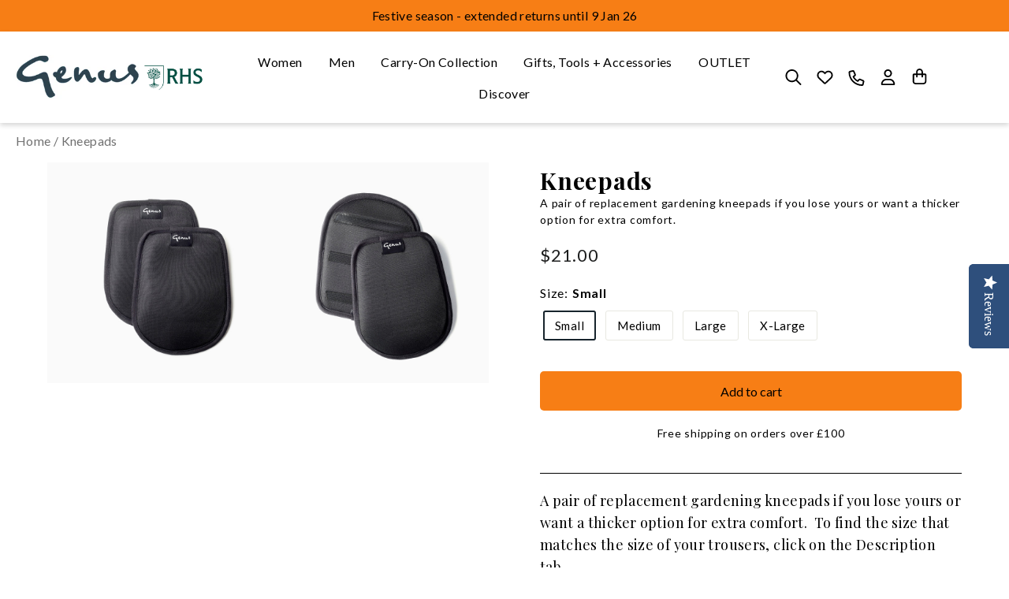

--- FILE ---
content_type: text/html; charset=utf-8
request_url: https://www.genusgardenwear.com/products/kneepads
body_size: 69050
content:
<!DOCTYPE html>
<html class="no-js" lang="en" dir="ltr">
<head>
  <meta charset="utf-8">
  <meta http-equiv="X-UA-Compatible" content="IE=edge,chrome=1">
  <meta name="viewport" content="width=device-width,initial-scale=1">
  <meta name="theme-color" content="#f77e15">
  <link rel="canonical" href="https://www.genusgardenwear.com/products/kneepads">
  <link rel="preconnect" href="https://cdn.shopify.com" crossorigin>
  <link rel="preconnect" href="https://fonts.shopifycdn.com" crossorigin>
  <link rel="dns-prefetch" href="https://productreviews.shopifycdn.com">
  <link rel="dns-prefetch" href="https://ajax.googleapis.com">
  <link rel="dns-prefetch" href="https://maps.googleapis.com">
  <link rel="dns-prefetch" href="https://maps.gstatic.com"><link rel="shortcut icon" href="//www.genusgardenwear.com/cdn/shop/files/Blue_logo_genus_2x_1_0cbe0244-b8ac-4c1a-9e9c-adc0fffb870f_32x32.jpg?v=1726826789" type="image/png" /><title>Kneepads
&ndash; Genus Gardenwear
</title>
<meta name="description" content="A pair of replacement gardening kneepads if you lose yours or want a thicker option for extra comfort. Designed to fit any of the Genus gardening trousers. Genus is the only brand that really understands what gardeners need. Shop the whole Genus range online now."><meta property="og:site_name" content="Genus Gardenwear">
  <meta property="og:url" content="https://www.genusgardenwear.com/products/kneepads">
  <meta property="og:title" content="Kneepads">
  <meta property="og:type" content="product">
  <meta property="og:description" content="A pair of replacement gardening kneepads if you lose yours or want a thicker option for extra comfort. Designed to fit any of the Genus gardening trousers. Genus is the only brand that really understands what gardeners need. Shop the whole Genus range online now."><meta property="og:image" content="http://www.genusgardenwear.com/cdn/shop/products/KneepadArticleStudio2.jpg?v=1626428667">
    <meta property="og:image:secure_url" content="https://www.genusgardenwear.com/cdn/shop/products/KneepadArticleStudio2.jpg?v=1626428667">
    <meta property="og:image:width" content="1200">
    <meta property="og:image:height" content="1200"><meta name="twitter:site" content="@">
  <meta name="twitter:card" content="summary_large_image">
  <meta name="twitter:title" content="Kneepads">
  <meta name="twitter:description" content="A pair of replacement gardening kneepads if you lose yours or want a thicker option for extra comfort. Designed to fit any of the Genus gardening trousers. Genus is the only brand that really understands what gardeners need. Shop the whole Genus range online now.">
<style data-shopify>@font-face {
  font-family: Poppins;
  font-weight: 300;
  font-style: normal;
  font-display: swap;
  src: url("//www.genusgardenwear.com/cdn/fonts/poppins/poppins_n3.05f58335c3209cce17da4f1f1ab324ebe2982441.woff2") format("woff2"),
       url("//www.genusgardenwear.com/cdn/fonts/poppins/poppins_n3.6971368e1f131d2c8ff8e3a44a36b577fdda3ff5.woff") format("woff");
}

  @font-face {
  font-family: Lato;
  font-weight: 400;
  font-style: normal;
  font-display: swap;
  src: url("//www.genusgardenwear.com/cdn/fonts/lato/lato_n4.c3b93d431f0091c8be23185e15c9d1fee1e971c5.woff2") format("woff2"),
       url("//www.genusgardenwear.com/cdn/fonts/lato/lato_n4.d5c00c781efb195594fd2fd4ad04f7882949e327.woff") format("woff");
}


  @font-face {
  font-family: Lato;
  font-weight: 600;
  font-style: normal;
  font-display: swap;
  src: url("//www.genusgardenwear.com/cdn/fonts/lato/lato_n6.38d0e3b23b74a60f769c51d1df73fac96c580d59.woff2") format("woff2"),
       url("//www.genusgardenwear.com/cdn/fonts/lato/lato_n6.3365366161bdcc36a3f97cfbb23954d8c4bf4079.woff") format("woff");
}

  @font-face {
  font-family: Lato;
  font-weight: 400;
  font-style: italic;
  font-display: swap;
  src: url("//www.genusgardenwear.com/cdn/fonts/lato/lato_i4.09c847adc47c2fefc3368f2e241a3712168bc4b6.woff2") format("woff2"),
       url("//www.genusgardenwear.com/cdn/fonts/lato/lato_i4.3c7d9eb6c1b0a2bf62d892c3ee4582b016d0f30c.woff") format("woff");
}

  @font-face {
  font-family: Lato;
  font-weight: 600;
  font-style: italic;
  font-display: swap;
  src: url("//www.genusgardenwear.com/cdn/fonts/lato/lato_i6.ab357ee5069e0603c2899b31e2b8ae84c4a42a48.woff2") format("woff2"),
       url("//www.genusgardenwear.com/cdn/fonts/lato/lato_i6.3164fed79d7d987c1390528781c7c2f59ac7a746.woff") format("woff");
}

</style><link rel="preconnect" href="https://fonts.googleapis.com">
  <link rel="preconnect" href="https://fonts.gstatic.com" crossorigin>
  <link href="https://fonts.googleapis.com/css2?family=Lato:wght@100;300;400;700;900&family=Playfair+Display:wght@400;500;600;700;800;900&family=Roboto:wght@100;300;400;500;700;900&display=swap" rel="stylesheet">
  <link rel="stylesheet" href="https://cdnjs.cloudflare.com/ajax/libs/font-awesome/4.7.0/css/font-awesome.min.css">
  <link href="//www.genusgardenwear.com/cdn/shop/t/74/assets/theme.css?v=21557609565272975151765965069" rel="stylesheet" type="text/css" media="all" />
  <link href="//www.genusgardenwear.com/cdn/shop/t/74/assets/custom.css?v=28549702508568942741764137559" rel="stylesheet" type="text/css" media="all" />
<style data-shopify>:root {
    --typeHeaderPrimary: Poppins;
    --typeHeaderFallback: sans-serif;
    --typeHeaderSize: 36px;
    --typeHeaderWeight: 300;
    --typeHeaderLineHeight: 1.2;
    --typeHeaderSpacing: 0.025em;

    --typeBasePrimary:Lato;
    --typeBaseFallback:sans-serif;
    --typeBaseSize: 15px;
    --typeBaseWeight: 400;
    --typeBaseSpacing: 0.025em;
    --typeBaseLineHeight: 1.6;
    --typeBaselineHeightMinus01: 1.5;

    --typeCollectionTitle: 26px;

    --iconWeight: 3px;
    --iconLinecaps: miter;

    
        --buttonRadius: 0;
    

    --colorGridOverlayOpacity: 0.1;
    }

    .placeholder-content {
    background-image: linear-gradient(100deg, #f4f4f4 40%, #ececec 63%, #f4f4f4 79%);
    }</style><script>
    document.documentElement.className = document.documentElement.className.replace('no-js', 'js');

    window.theme = window.theme || {};
    theme.routes = {
      home: "/",
      cart: "/cart.js",
      cartPage: "/cart",
      cartAdd: "/cart/add.js",
      cartChange: "/cart/change.js",
      search: "/search",
      predictiveSearch: "/search/suggest"
    };
    theme.strings = {
      soldOut: "Sold Out",
      unavailable: "Unavailable",
      inStockLabel: "In stock, ready to ship",
      oneStockLabel: "Low stock - [count] item left",
      otherStockLabel: "Low stock - [count] items left",
      willNotShipUntil: "Ready to ship [date]",
      willBeInStockAfter: "Back in stock [date]",
      waitingForStock: "Inventory on the way",
      savePrice: "Save [saved_amount]",
      cartEmpty: "Your cart is currently empty.",
      cartTermsConfirmation: "You must agree with the terms and conditions of sales to check out",
      searchCollections: "Collections",
      searchPages: "Pages",
      searchArticles: "Articles",
      productFrom: "from ",
      maxQuantity: "You can only have [quantity] of [title] in your cart."
    };
    theme.settings = {
      cartType: "page",
      isCustomerTemplate: false,
      moneyFormat: "${{amount}}",
      saveType: "percent",
      productImageSize: "natural",
      productImageCover: false,
      predictiveSearch: true,
      predictiveSearchType: null,
      predictiveSearchVendor: false,
      predictiveSearchPrice: false,
      quickView: false,
      themeName: 'Impulse',
      themeVersion: "7.4.0"
    };
  </script>

  <script>window.performance && window.performance.mark && window.performance.mark('shopify.content_for_header.start');</script><meta name="google-site-verification" content="K6d_BXhAMsNNjL7ecgkTFfTklJjJbpIOckQ0ATqFzQ8">
<meta id="shopify-digital-wallet" name="shopify-digital-wallet" content="/2685403206/digital_wallets/dialog">
<meta name="shopify-checkout-api-token" content="7da4c42cb7d49ba6c1223408a324a2da">
<meta id="in-context-paypal-metadata" data-shop-id="2685403206" data-venmo-supported="false" data-environment="production" data-locale="en_US" data-paypal-v4="true" data-currency="USD">
<link rel="alternate" hreflang="x-default" href="https://www.genus.gs/products/kneepads">
<link rel="alternate" hreflang="en" href="https://www.genus.gs/products/kneepads">
<link rel="alternate" hreflang="en-US" href="https://www.genusgardenwear.com/products/kneepads">
<link rel="alternate" type="application/json+oembed" href="https://www.genusgardenwear.com/products/kneepads.oembed">
<script async="async" src="/checkouts/internal/preloads.js?locale=en-US"></script>
<script id="shopify-features" type="application/json">{"accessToken":"7da4c42cb7d49ba6c1223408a324a2da","betas":["rich-media-storefront-analytics"],"domain":"www.genusgardenwear.com","predictiveSearch":true,"shopId":2685403206,"locale":"en"}</script>
<script>var Shopify = Shopify || {};
Shopify.shop = "genusshop.myshopify.com";
Shopify.locale = "en";
Shopify.currency = {"active":"USD","rate":"1.3721958"};
Shopify.country = "US";
Shopify.theme = {"name":"24 NOV - Genus LIVE THEME","id":186372489593,"schema_name":"Impulse","schema_version":"7.4.0","theme_store_id":857,"role":"main"};
Shopify.theme.handle = "null";
Shopify.theme.style = {"id":null,"handle":null};
Shopify.cdnHost = "www.genusgardenwear.com/cdn";
Shopify.routes = Shopify.routes || {};
Shopify.routes.root = "/";</script>
<script type="module">!function(o){(o.Shopify=o.Shopify||{}).modules=!0}(window);</script>
<script>!function(o){function n(){var o=[];function n(){o.push(Array.prototype.slice.apply(arguments))}return n.q=o,n}var t=o.Shopify=o.Shopify||{};t.loadFeatures=n(),t.autoloadFeatures=n()}(window);</script>
<script id="shop-js-analytics" type="application/json">{"pageType":"product"}</script>
<script defer="defer" async type="module" src="//www.genusgardenwear.com/cdn/shopifycloud/shop-js/modules/v2/client.init-shop-cart-sync_BdyHc3Nr.en.esm.js"></script>
<script defer="defer" async type="module" src="//www.genusgardenwear.com/cdn/shopifycloud/shop-js/modules/v2/chunk.common_Daul8nwZ.esm.js"></script>
<script type="module">
  await import("//www.genusgardenwear.com/cdn/shopifycloud/shop-js/modules/v2/client.init-shop-cart-sync_BdyHc3Nr.en.esm.js");
await import("//www.genusgardenwear.com/cdn/shopifycloud/shop-js/modules/v2/chunk.common_Daul8nwZ.esm.js");

  window.Shopify.SignInWithShop?.initShopCartSync?.({"fedCMEnabled":true,"windoidEnabled":true});

</script>
<script>(function() {
  var isLoaded = false;
  function asyncLoad() {
    if (isLoaded) return;
    isLoaded = true;
    var urls = ["\/\/staticw2.yotpo.com\/vYm5bCpOi2ZaXh220Laz51cZoyQhwzPb9hfqleTC\/widget.js?shop=genusshop.myshopify.com","https:\/\/sizechart.apps.avada.io\/scripttag\/avada-size-chart.min.js?shop=genusshop.myshopify.com","https:\/\/zooomyapps.com\/wishlist\/ZooomyOrders.js?shop=genusshop.myshopify.com","https:\/\/instafeed.nfcube.com\/cdn\/365d4236fac12a7d5e474ddbe2d346aa.js?shop=genusshop.myshopify.com","https:\/\/chimpstatic.com\/mcjs-connected\/js\/users\/b9293cc304d93286c2d98e3d4\/877f75fe476c1c641b2359732.js?shop=genusshop.myshopify.com","https:\/\/cdn-app.cart-bot.net\/public\/js\/append.js?shop=genusshop.myshopify.com","https:\/\/dr4qe3ddw9y32.cloudfront.net\/awin-shopify-integration-code.js?aid=67354\u0026v=shopifyApp_4.2.0\u0026ts=1699262419481\u0026shop=genusshop.myshopify.com","https:\/\/a.mailmunch.co\/widgets\/site-743313-eb8190931046c77782b8c7874dfbbd0eba09a450.js?shop=genusshop.myshopify.com"];
    for (var i = 0; i < urls.length; i++) {
      var s = document.createElement('script');
      s.type = 'text/javascript';
      s.async = true;
      s.src = urls[i];
      var x = document.getElementsByTagName('script')[0];
      x.parentNode.insertBefore(s, x);
    }
  };
  if(window.attachEvent) {
    window.attachEvent('onload', asyncLoad);
  } else {
    window.addEventListener('load', asyncLoad, false);
  }
})();</script>
<script id="__st">var __st={"a":2685403206,"offset":0,"reqid":"fdbc8d08-daaa-4471-b047-ae2f606f843d-1768962237","pageurl":"www.genusgardenwear.com\/products\/kneepads","u":"c791654e1835","p":"product","rtyp":"product","rid":1412909170758};</script>
<script>window.ShopifyPaypalV4VisibilityTracking = true;</script>
<script id="captcha-bootstrap">!function(){'use strict';const t='contact',e='account',n='new_comment',o=[[t,t],['blogs',n],['comments',n],[t,'customer']],c=[[e,'customer_login'],[e,'guest_login'],[e,'recover_customer_password'],[e,'create_customer']],r=t=>t.map((([t,e])=>`form[action*='/${t}']:not([data-nocaptcha='true']) input[name='form_type'][value='${e}']`)).join(','),a=t=>()=>t?[...document.querySelectorAll(t)].map((t=>t.form)):[];function s(){const t=[...o],e=r(t);return a(e)}const i='password',u='form_key',d=['recaptcha-v3-token','g-recaptcha-response','h-captcha-response',i],f=()=>{try{return window.sessionStorage}catch{return}},m='__shopify_v',_=t=>t.elements[u];function p(t,e,n=!1){try{const o=window.sessionStorage,c=JSON.parse(o.getItem(e)),{data:r}=function(t){const{data:e,action:n}=t;return t[m]||n?{data:e,action:n}:{data:t,action:n}}(c);for(const[e,n]of Object.entries(r))t.elements[e]&&(t.elements[e].value=n);n&&o.removeItem(e)}catch(o){console.error('form repopulation failed',{error:o})}}const l='form_type',E='cptcha';function T(t){t.dataset[E]=!0}const w=window,h=w.document,L='Shopify',v='ce_forms',y='captcha';let A=!1;((t,e)=>{const n=(g='f06e6c50-85a8-45c8-87d0-21a2b65856fe',I='https://cdn.shopify.com/shopifycloud/storefront-forms-hcaptcha/ce_storefront_forms_captcha_hcaptcha.v1.5.2.iife.js',D={infoText:'Protected by hCaptcha',privacyText:'Privacy',termsText:'Terms'},(t,e,n)=>{const o=w[L][v],c=o.bindForm;if(c)return c(t,g,e,D).then(n);var r;o.q.push([[t,g,e,D],n]),r=I,A||(h.body.append(Object.assign(h.createElement('script'),{id:'captcha-provider',async:!0,src:r})),A=!0)});var g,I,D;w[L]=w[L]||{},w[L][v]=w[L][v]||{},w[L][v].q=[],w[L][y]=w[L][y]||{},w[L][y].protect=function(t,e){n(t,void 0,e),T(t)},Object.freeze(w[L][y]),function(t,e,n,w,h,L){const[v,y,A,g]=function(t,e,n){const i=e?o:[],u=t?c:[],d=[...i,...u],f=r(d),m=r(i),_=r(d.filter((([t,e])=>n.includes(e))));return[a(f),a(m),a(_),s()]}(w,h,L),I=t=>{const e=t.target;return e instanceof HTMLFormElement?e:e&&e.form},D=t=>v().includes(t);t.addEventListener('submit',(t=>{const e=I(t);if(!e)return;const n=D(e)&&!e.dataset.hcaptchaBound&&!e.dataset.recaptchaBound,o=_(e),c=g().includes(e)&&(!o||!o.value);(n||c)&&t.preventDefault(),c&&!n&&(function(t){try{if(!f())return;!function(t){const e=f();if(!e)return;const n=_(t);if(!n)return;const o=n.value;o&&e.removeItem(o)}(t);const e=Array.from(Array(32),(()=>Math.random().toString(36)[2])).join('');!function(t,e){_(t)||t.append(Object.assign(document.createElement('input'),{type:'hidden',name:u})),t.elements[u].value=e}(t,e),function(t,e){const n=f();if(!n)return;const o=[...t.querySelectorAll(`input[type='${i}']`)].map((({name:t})=>t)),c=[...d,...o],r={};for(const[a,s]of new FormData(t).entries())c.includes(a)||(r[a]=s);n.setItem(e,JSON.stringify({[m]:1,action:t.action,data:r}))}(t,e)}catch(e){console.error('failed to persist form',e)}}(e),e.submit())}));const S=(t,e)=>{t&&!t.dataset[E]&&(n(t,e.some((e=>e===t))),T(t))};for(const o of['focusin','change'])t.addEventListener(o,(t=>{const e=I(t);D(e)&&S(e,y())}));const B=e.get('form_key'),M=e.get(l),P=B&&M;t.addEventListener('DOMContentLoaded',(()=>{const t=y();if(P)for(const e of t)e.elements[l].value===M&&p(e,B);[...new Set([...A(),...v().filter((t=>'true'===t.dataset.shopifyCaptcha))])].forEach((e=>S(e,t)))}))}(h,new URLSearchParams(w.location.search),n,t,e,['guest_login'])})(!0,!0)}();</script>
<script integrity="sha256-4kQ18oKyAcykRKYeNunJcIwy7WH5gtpwJnB7kiuLZ1E=" data-source-attribution="shopify.loadfeatures" defer="defer" src="//www.genusgardenwear.com/cdn/shopifycloud/storefront/assets/storefront/load_feature-a0a9edcb.js" crossorigin="anonymous"></script>
<script data-source-attribution="shopify.dynamic_checkout.dynamic.init">var Shopify=Shopify||{};Shopify.PaymentButton=Shopify.PaymentButton||{isStorefrontPortableWallets:!0,init:function(){window.Shopify.PaymentButton.init=function(){};var t=document.createElement("script");t.src="https://www.genusgardenwear.com/cdn/shopifycloud/portable-wallets/latest/portable-wallets.en.js",t.type="module",document.head.appendChild(t)}};
</script>
<script data-source-attribution="shopify.dynamic_checkout.buyer_consent">
  function portableWalletsHideBuyerConsent(e){var t=document.getElementById("shopify-buyer-consent"),n=document.getElementById("shopify-subscription-policy-button");t&&n&&(t.classList.add("hidden"),t.setAttribute("aria-hidden","true"),n.removeEventListener("click",e))}function portableWalletsShowBuyerConsent(e){var t=document.getElementById("shopify-buyer-consent"),n=document.getElementById("shopify-subscription-policy-button");t&&n&&(t.classList.remove("hidden"),t.removeAttribute("aria-hidden"),n.addEventListener("click",e))}window.Shopify?.PaymentButton&&(window.Shopify.PaymentButton.hideBuyerConsent=portableWalletsHideBuyerConsent,window.Shopify.PaymentButton.showBuyerConsent=portableWalletsShowBuyerConsent);
</script>
<script data-source-attribution="shopify.dynamic_checkout.cart.bootstrap">document.addEventListener("DOMContentLoaded",(function(){function t(){return document.querySelector("shopify-accelerated-checkout-cart, shopify-accelerated-checkout")}if(t())Shopify.PaymentButton.init();else{new MutationObserver((function(e,n){t()&&(Shopify.PaymentButton.init(),n.disconnect())})).observe(document.body,{childList:!0,subtree:!0})}}));
</script>
<link id="shopify-accelerated-checkout-styles" rel="stylesheet" media="screen" href="https://www.genusgardenwear.com/cdn/shopifycloud/portable-wallets/latest/accelerated-checkout-backwards-compat.css" crossorigin="anonymous">
<style id="shopify-accelerated-checkout-cart">
        #shopify-buyer-consent {
  margin-top: 1em;
  display: inline-block;
  width: 100%;
}

#shopify-buyer-consent.hidden {
  display: none;
}

#shopify-subscription-policy-button {
  background: none;
  border: none;
  padding: 0;
  text-decoration: underline;
  font-size: inherit;
  cursor: pointer;
}

#shopify-subscription-policy-button::before {
  box-shadow: none;
}

      </style>

<script>window.performance && window.performance.mark && window.performance.mark('shopify.content_for_header.end');</script>
  <script type="text/javascript" src="https://ajax.googleapis.com/ajax/libs/jquery/1.12.4/jquery.min.js"></script>
  <link rel="stylesheet" type="text/css" href="https://cdn.jsdelivr.net/npm/slick-carousel@1.8.1/slick/slick.css">
  <script type="text/javascript" src="https://cdn.jsdelivr.net/npm/slick-carousel@1.8.1/slick/slick.min.js" defer="defer"></script>
  <script src="//www.genusgardenwear.com/cdn/shop/t/74/assets/vendor-scripts-v11.js?v=133462985226842869981763793499" defer="defer"></script><link rel="stylesheet" href="//www.genusgardenwear.com/cdn/shop/t/74/assets/country-flags.css"><script src="//www.genusgardenwear.com/cdn/shop/t/74/assets/theme.js?v=167284176797863865061763793499" defer="defer"></script>

  <!--begin-boost-pfs-filter-css-->
    <link rel="preload stylesheet" href="//www.genusgardenwear.com/cdn/shop/t/74/assets/boost-pfs-instant-search.css?v=125551396093036382171763793499" as="style"><link href="//www.genusgardenwear.com/cdn/shop/t/74/assets/boost-pfs-custom.css?v=12162659727134321771763793499" rel="stylesheet" type="text/css" media="all" />
<style data-id="boost-pfs-style" type="text/css">
    .boost-pfs-filter-option-title-text {}

   .boost-pfs-filter-tree-v .boost-pfs-filter-option-title-text:before {}
    .boost-pfs-filter-tree-v .boost-pfs-filter-option.boost-pfs-filter-option-collapsed .boost-pfs-filter-option-title-text:before {}
    .boost-pfs-filter-tree-h .boost-pfs-filter-option-title-heading:before {}

    .boost-pfs-filter-refine-by .boost-pfs-filter-option-title h3 {}

    .boost-pfs-filter-option-content .boost-pfs-filter-option-item-list .boost-pfs-filter-option-item button,
    .boost-pfs-filter-option-content .boost-pfs-filter-option-item-list .boost-pfs-filter-option-item .boost-pfs-filter-button,
    .boost-pfs-filter-option-range-amount input,
    .boost-pfs-filter-tree-v .boost-pfs-filter-refine-by .boost-pfs-filter-refine-by-items .refine-by-item,
    .boost-pfs-filter-refine-by-wrapper-v .boost-pfs-filter-refine-by .boost-pfs-filter-refine-by-items .refine-by-item,
    .boost-pfs-filter-refine-by .boost-pfs-filter-option-title,
    .boost-pfs-filter-refine-by .boost-pfs-filter-refine-by-items .refine-by-item>a,
    .boost-pfs-filter-refine-by>span,
    .boost-pfs-filter-clear,
    .boost-pfs-filter-clear-all{}
    .boost-pfs-filter-tree-h .boost-pfs-filter-pc .boost-pfs-filter-refine-by-items .refine-by-item .boost-pfs-filter-clear .refine-by-type, 
    .boost-pfs-filter-refine-by-wrapper-h .boost-pfs-filter-pc .boost-pfs-filter-refine-by-items .refine-by-item .boost-pfs-filter-clear .refine-by-type {}

    .boost-pfs-filter-option-multi-level-collections .boost-pfs-filter-option-multi-level-list .boost-pfs-filter-option-item .boost-pfs-filter-button-arrow .boost-pfs-arrow:before,
    .boost-pfs-filter-option-multi-level-tag .boost-pfs-filter-option-multi-level-list .boost-pfs-filter-option-item .boost-pfs-filter-button-arrow .boost-pfs-arrow:before {}

    .boost-pfs-filter-refine-by-wrapper-v .boost-pfs-filter-refine-by .boost-pfs-filter-refine-by-items .refine-by-item .boost-pfs-filter-clear:after, 
    .boost-pfs-filter-refine-by-wrapper-v .boost-pfs-filter-refine-by .boost-pfs-filter-refine-by-items .refine-by-item .boost-pfs-filter-clear:before, 
    .boost-pfs-filter-tree-v .boost-pfs-filter-refine-by .boost-pfs-filter-refine-by-items .refine-by-item .boost-pfs-filter-clear:after, 
    .boost-pfs-filter-tree-v .boost-pfs-filter-refine-by .boost-pfs-filter-refine-by-items .refine-by-item .boost-pfs-filter-clear:before,
    .boost-pfs-filter-refine-by-wrapper-h .boost-pfs-filter-pc .boost-pfs-filter-refine-by-items .refine-by-item .boost-pfs-filter-clear:after, 
    .boost-pfs-filter-refine-by-wrapper-h .boost-pfs-filter-pc .boost-pfs-filter-refine-by-items .refine-by-item .boost-pfs-filter-clear:before, 
    .boost-pfs-filter-tree-h .boost-pfs-filter-pc .boost-pfs-filter-refine-by-items .refine-by-item .boost-pfs-filter-clear:after, 
    .boost-pfs-filter-tree-h .boost-pfs-filter-pc .boost-pfs-filter-refine-by-items .refine-by-item .boost-pfs-filter-clear:before {}
    .boost-pfs-filter-option-range-slider .noUi-value-horizontal {}

    .boost-pfs-filter-tree-mobile-button button,
    .boost-pfs-filter-top-sorting-mobile button {}
    .boost-pfs-filter-top-sorting-mobile button>span:after {}
  </style>
  <!--end-boost-pfs-filter-css-->

    <script type="text/javascript">
    (function(c,l,a,r,i,t,y){
        c[a]=c[a]||function(){(c[a].q=c[a].q||[]).push(arguments)};
        t=l.createElement(r);t.async=1;t.src="https://www.clarity.ms/tag/"+i;
        y=l.getElementsByTagName(r)[0];y.parentNode.insertBefore(t,y);
    })(window, document, "clarity", "script", "lxzlq891p1");
</script>
<!-- BEGIN app block: shopify://apps/yotpo-product-reviews/blocks/reviews_tab/eb7dfd7d-db44-4334-bc49-c893b51b36cf -->

    <div
            class="yotpo-widget-instance"
            data-yotpo-instance-id="927133"
            data-yotpo-product-id="1412909170758">
    </div>



<!-- END app block --><!-- BEGIN app block: shopify://apps/yotpo-product-reviews/blocks/settings/eb7dfd7d-db44-4334-bc49-c893b51b36cf -->


<script type="text/javascript">
  (function e(){var e=document.createElement("script");
  e.type="text/javascript",e.async=true,
  e.src="//staticw2.yotpo.com//widget.js?lang=en";
  var t=document.getElementsByTagName("script")[0];
  t.parentNode.insertBefore(e,t)})();
</script>



  
<!-- END app block --><!-- BEGIN app block: shopify://apps/a-d-scheduled-gift-cards/blocks/recipient-form-embed/2772172a-70cf-45eb-bc9a-1e0e290d80ce --><script>
  window.sgcData = Object.assign(window.sgcData || {}, {
    localeStrings: null,
    defaultLocaleStrings: {
      'recipient_form.checkbox_title': "I want to send this as a gift",
      'recipient_form.expanded': "Gift card recipient form expanded",
      'recipient_form.collapsed': "Gift card recipient form collapsed",
      'recipient_form.email': "Email",
      'recipient_form.email_label': "Recipient Email (required)",
      'recipient_form.email_placeholder': "Recipient Email *",
      'recipient_form.email_required': "Email address is required",
      'recipient_form.email_invalid': "Email address is invalid",
      'recipient_form.name': "Name",
      'recipient_form.name_label': "Recipient Name (optional)",
      'recipient_form.name_placeholder': "Recipient Name *",
      'recipient_form.message': "Message",
      'recipient_form.message_label': "Message (optional)",
      'recipient_form.message_placeholder': "Message",
      'recipient_form.max_characters': "{{ max_chars }} characters max",
      'recipient_form.send_on_label': "Send on",
      'recipient_form.send_on_placeholder': "Send on",
      'recipient_form.send_on_help_label': "Must be a future date within 90 days. Leave blank to send immediately.",
      'recipient_form.send_on_invalid': "Send on date needs to be in the future"
    }
  });
</script>

<script src="https://cdn.shopify.com/extensions/019b3230-6862-7022-b2aa-0de5c284253e/ad-scheduled-gift-cards-49/assets/recipient-form.js" defer type="module"></script>


<!-- END app block --><!-- BEGIN app block: shopify://apps/selecty/blocks/app-embed/a005a4a7-4aa2-4155-9c2b-0ab41acbf99c --><template id="sel-form-template">
  <div id="sel-form" style="display: none;">
    <form method="post" action="/localization" id="localization_form" accept-charset="UTF-8" class="shopify-localization-form" enctype="multipart/form-data"><input type="hidden" name="form_type" value="localization" /><input type="hidden" name="utf8" value="✓" /><input type="hidden" name="_method" value="put" /><input type="hidden" name="return_to" value="/products/kneepads" />
      <input type="hidden" name="country_code" value="US">
      <input type="hidden" name="language_code" value="en">
    </form>
  </div>
</template>


  <script>
    (function () {
      window.$selector = window.$selector || []; // Create empty queue for action (sdk) if user has not created his yet
      // Fetch geodata only for new users
      const wasRedirected = localStorage.getItem('sel-autodetect') === '1';

      if (!wasRedirected) {
        window.selectorConfigGeoData = fetch('/browsing_context_suggestions.json?source=geolocation_recommendation&country[enabled]=true&currency[enabled]=true&language[enabled]=true', {
          method: 'GET',
          mode: 'cors',
          cache: 'default',
          credentials: 'same-origin',
          headers: {
            'Content-Type': 'application/json',
            'Access-Control-Allow-Origin': '*'
          },
          redirect: 'follow',
          referrerPolicy: 'no-referrer',
        });
      }
    })()
  </script>
  <script type="application/json" id="__selectors_json">
    {
    "selectors": 
  [],
    "store": 
  
    {"isBrandingStore":true,"shouldBranding":true}
  
,
    "autodetect": 
  
    {"_id":"68ae303c6284960cc5028ab9","storeId":2685403206,"design":{"resource":"languages_countries_curr","behavior":"necessary","resourceList":["countries","languages"],"type":"bannerModal","scheme":"basic","styles":{"general":"","extra":""},"search":"none","view":"all","short":"none","flagMode":"icon","showFlag":true,"canBeClosed":true,"animation":"fade","scale":100,"border":{"radius":{"topLeft":0,"topRight":0,"bottomLeft":0,"bottomRight":0},"width":{"top":1,"right":1,"bottom":1,"left":1},"style":"solid","color":"#20222333"},"modalStyle":{"border":{"radius":{"topLeft":0,"topRight":0,"bottomLeft":0,"bottomRight":0},"width":{"top":1,"right":1,"bottom":1,"left":1},"style":"solid","color":"#20222333"}},"secondaryButtonBorder":{"radius":{"topLeft":4,"topRight":4,"bottomLeft":4,"bottomRight":4},"width":{"top":0,"right":0,"bottom":0,"left":0},"style":"solid","color":"#20222333"},"secondaryButtonStyle":{"border":{"radius":{"topLeft":4,"topRight":4,"bottomLeft":4,"bottomRight":4},"width":{"top":0,"right":0,"bottom":0,"left":0},"style":"solid","color":"#20222333"},"colors":{"backgroundColor":"#2022231a","color":"#202223FF"},"hoverColors":{"backgroundColor":"#2022231a","color":"#202223FF"}},"primaryButtonBorder":{"radius":{"topLeft":4,"topRight":4,"bottomLeft":4,"bottomRight":4},"width":{"top":2,"right":2,"bottom":2,"left":2},"style":"solid","color":"#202223FF"},"primaryButtonStyle":{"border":{"radius":{"topLeft":4,"topRight":4,"bottomLeft":4,"bottomRight":4},"width":{"top":2,"right":2,"bottom":2,"left":2},"style":"solid","color":"#202223FF"},"colors":{"backgroundColor":"#202223FF","color":"#ffffffff"},"hoverColors":{"backgroundColor":"#ffffffff","color":"#202223FF"}},"colors":{"text":{"red":32,"green":34,"blue":35,"alpha":1},"accent":{"red":32,"green":34,"blue":35,"alpha":1},"background":{"red":255,"green":255,"blue":255,"alpha":1}},"typography":{"title":{"fontFamily":"Verdana","fontStyle":"normal","fontWeight":"bold","size":{"value":18,"dimension":"px"},"custom":false},"default":{"fontFamily":"Verdana","fontStyle":"normal","fontWeight":"normal","size":{"value":14,"dimension":"px"},"custom":false},"accent":{"fontFamily":"Verdana","fontStyle":"normal","fontWeight":"normal","size":{"value":14,"dimension":"px"},"custom":false}},"withoutShadowRoot":false,"hideUnavailableResources":false,"position":{"type":"fixed","value":{"horizontal":"center","vertical":"center"}},"visibility":{"countries":{"logicVariant":"include","resources":[]},"urls":{"logicVariant":"include","resources":[],"allowSubpaths":false}}},"i18n":{"original":{"languages_currencies":"<p class='adt-content__header'>Are you in the right language and currency?</p><p class='adt-content__text'>Please choose what is more suitable for you.</p>","languages_countries":"<p class='adt-content__header'>Are you in the right place? </p><p class='adt-content__text'>Please select your shipping destination country and preferred language.</p>","languages":"<p class='adt-content__header'>Are you in the right language?</p><p class='adt-content__text'>Please choose what is more suitable for you.</p>","currencies":"<p class='adt-content__header'>Are you in the right currency?</p><p class='adt-content__text'>Please choose what is more suitable for you.</p>","markets":"<p class='adt-content__header'>Are you in the right place?</p><p class='adt-content__text'>Please select your shipping region.</p>","languages_label":"Languages","countries_label":"Countries","currencies_label":"Currencies","markets_label":"Markets","countries":"<p class='adt-content__header'>Are you in the right place?</p><p class='adt-content__text'>Buy from the country of your choice. Remember that we can only ship your order to\naddresses located in the chosen country.</p>","button":"Shop now","dialog_aria_label":"Site preferences"}},"visibility":[],"status":"disabled","createdAt":"2025-08-26T22:07:56.554Z","updatedAt":"2025-08-30T03:34:15.850Z","__v":0}
  
,
    "autoRedirect": 
  null
,
    "customResources": 
  [],
    "markets": [{"enabled":true,"locale":"en","countries":["AX","AD","AT","BE","CY","EE","FI","FR","GF","TF","DE","GR","GP","VA","IE","IT","XK","LV","LT","LU","MT","MQ","YT","MC","ME","NL","PT","RE","BL","MF","PM","SM","SK","SI","ES"],"webPresence":{"alternateLocales":[],"defaultLocale":"en","subfolderSuffix":null,"domain":{"host":"www.genus.gs"}},"localCurrencies":true,"curr":{"code":"USD"},"alternateLocales":[],"domain":{"host":"www.genus.gs"},"name":"Eurozone","regions":[{"code":"AX"},{"code":"AD"},{"code":"AT"},{"code":"BE"},{"code":"CY"},{"code":"EE"},{"code":"FI"},{"code":"FR"},{"code":"GF"},{"code":"TF"},{"code":"DE"},{"code":"GR"},{"code":"GP"},{"code":"VA"},{"code":"IE"},{"code":"IT"},{"code":"XK"},{"code":"LV"},{"code":"LT"},{"code":"LU"},{"code":"MT"},{"code":"MQ"},{"code":"YT"},{"code":"MC"},{"code":"ME"},{"code":"NL"},{"code":"PT"},{"code":"RE"},{"code":"BL"},{"code":"MF"},{"code":"PM"},{"code":"SM"},{"code":"SK"},{"code":"SI"},{"code":"ES"}],"country":"AX","title":"Eurozone","host":"www.genus.gs"},{"enabled":true,"locale":"en","countries":["AC","AE","AF","AG","AI","AL","AM","AO","AR","AU","AW","AZ","BA","BB","BD","BF","BG","BH","BI","BJ","BM","BN","BO","BQ","BR","BS","BT","BW","BY","BZ","CA","CC","CD","CF","CG","CH","CI","CK","CL","CM","CN","CO","CR","CV","CW","CX","CZ","DJ","DK","DM","DO","DZ","EC","EG","EH","ER","ET","FJ","FK","FO","GA","GD","GE","GG","GH","GI","GL","GM","GN","GQ","GS","GT","GW","GY","HK","HN","HR","HT","HU","ID","IL","IM","IN","IO","IQ","IS","JE","JM","JO","JP","KE","KG","KH","KI","KM","KN","KR","KW","KY","KZ","LA","LB","LC","LI","LK","LR","LS","LY","MA","MD","MG","MK","ML","MM","MN","MO","MR","MS","MU","MV","MW","MX","MY","MZ","NA","NC","NE","NF","NG","NI","NO","NP","NR","NU","NZ","OM","PA","PE","PF","PG","PH","PK","PL","PN","PS","PY","QA","RO","RS","RU","RW","SA","SB","SC","SD","SE","SG","SH","SJ","SL","SN","SO","SR","SS","ST","SV","SX","SZ","TA","TC","TD","TG","TH","TJ","TK","TL","TM","TN","TO","TR","TT","TV","TW","TZ","UA","UG","UM","UY","UZ","VC","VE","VG","VN","VU","WF","WS","YE","ZA","ZM","ZW"],"webPresence":{"alternateLocales":[],"defaultLocale":"en","subfolderSuffix":null,"domain":{"host":"www.genus.gs"}},"localCurrencies":false,"curr":{"code":"GBP"},"alternateLocales":[],"domain":{"host":"www.genus.gs"},"name":"International","regions":[{"code":"AC"},{"code":"AE"},{"code":"AF"},{"code":"AG"},{"code":"AI"},{"code":"AL"},{"code":"AM"},{"code":"AO"},{"code":"AR"},{"code":"AU"},{"code":"AW"},{"code":"AZ"},{"code":"BA"},{"code":"BB"},{"code":"BD"},{"code":"BF"},{"code":"BG"},{"code":"BH"},{"code":"BI"},{"code":"BJ"},{"code":"BM"},{"code":"BN"},{"code":"BO"},{"code":"BQ"},{"code":"BR"},{"code":"BS"},{"code":"BT"},{"code":"BW"},{"code":"BY"},{"code":"BZ"},{"code":"CA"},{"code":"CC"},{"code":"CD"},{"code":"CF"},{"code":"CG"},{"code":"CH"},{"code":"CI"},{"code":"CK"},{"code":"CL"},{"code":"CM"},{"code":"CN"},{"code":"CO"},{"code":"CR"},{"code":"CV"},{"code":"CW"},{"code":"CX"},{"code":"CZ"},{"code":"DJ"},{"code":"DK"},{"code":"DM"},{"code":"DO"},{"code":"DZ"},{"code":"EC"},{"code":"EG"},{"code":"EH"},{"code":"ER"},{"code":"ET"},{"code":"FJ"},{"code":"FK"},{"code":"FO"},{"code":"GA"},{"code":"GD"},{"code":"GE"},{"code":"GG"},{"code":"GH"},{"code":"GI"},{"code":"GL"},{"code":"GM"},{"code":"GN"},{"code":"GQ"},{"code":"GS"},{"code":"GT"},{"code":"GW"},{"code":"GY"},{"code":"HK"},{"code":"HN"},{"code":"HR"},{"code":"HT"},{"code":"HU"},{"code":"ID"},{"code":"IL"},{"code":"IM"},{"code":"IN"},{"code":"IO"},{"code":"IQ"},{"code":"IS"},{"code":"JE"},{"code":"JM"},{"code":"JO"},{"code":"JP"},{"code":"KE"},{"code":"KG"},{"code":"KH"},{"code":"KI"},{"code":"KM"},{"code":"KN"},{"code":"KR"},{"code":"KW"},{"code":"KY"},{"code":"KZ"},{"code":"LA"},{"code":"LB"},{"code":"LC"},{"code":"LI"},{"code":"LK"},{"code":"LR"},{"code":"LS"},{"code":"LY"},{"code":"MA"},{"code":"MD"},{"code":"MG"},{"code":"MK"},{"code":"ML"},{"code":"MM"},{"code":"MN"},{"code":"MO"},{"code":"MR"},{"code":"MS"},{"code":"MU"},{"code":"MV"},{"code":"MW"},{"code":"MX"},{"code":"MY"},{"code":"MZ"},{"code":"NA"},{"code":"NC"},{"code":"NE"},{"code":"NF"},{"code":"NG"},{"code":"NI"},{"code":"NO"},{"code":"NP"},{"code":"NR"},{"code":"NU"},{"code":"NZ"},{"code":"OM"},{"code":"PA"},{"code":"PE"},{"code":"PF"},{"code":"PG"},{"code":"PH"},{"code":"PK"},{"code":"PL"},{"code":"PN"},{"code":"PS"},{"code":"PY"},{"code":"QA"},{"code":"RO"},{"code":"RS"},{"code":"RU"},{"code":"RW"},{"code":"SA"},{"code":"SB"},{"code":"SC"},{"code":"SD"},{"code":"SE"},{"code":"SG"},{"code":"SH"},{"code":"SJ"},{"code":"SL"},{"code":"SN"},{"code":"SO"},{"code":"SR"},{"code":"SS"},{"code":"ST"},{"code":"SV"},{"code":"SX"},{"code":"SZ"},{"code":"TA"},{"code":"TC"},{"code":"TD"},{"code":"TG"},{"code":"TH"},{"code":"TJ"},{"code":"TK"},{"code":"TL"},{"code":"TM"},{"code":"TN"},{"code":"TO"},{"code":"TR"},{"code":"TT"},{"code":"TV"},{"code":"TW"},{"code":"TZ"},{"code":"UA"},{"code":"UG"},{"code":"UM"},{"code":"UY"},{"code":"UZ"},{"code":"VC"},{"code":"VE"},{"code":"VG"},{"code":"VN"},{"code":"VU"},{"code":"WF"},{"code":"WS"},{"code":"YE"},{"code":"ZA"},{"code":"ZM"},{"code":"ZW"}],"country":"GI","title":"International","host":"www.genus.gs"},{"enabled":true,"locale":"en","countries":["GB"],"webPresence":{"alternateLocales":[],"defaultLocale":"en","subfolderSuffix":null,"domain":{"host":"www.genus.gs"}},"localCurrencies":false,"curr":{"code":"GBP"},"alternateLocales":[],"domain":{"host":"www.genus.gs"},"name":"United Kingdom","regions":[{"code":"GB"}],"country":"GB","title":"United Kingdom","host":"www.genus.gs"},{"enabled":true,"locale":"en","countries":["US"],"webPresence":{"defaultLocale":"en","alternateLocales":[],"subfolderSuffix":null,"domain":{"host":"www.genusgardenwear.com"}},"localCurrencies":false,"curr":{"code":"USD"},"alternateLocales":[],"domain":{"host":"www.genusgardenwear.com"},"name":"United States","regions":[{"code":"US"}],"country":"US","title":"United States","host":"www.genusgardenwear.com"}],
    "languages": [{"country":"AX","subfolderSuffix":null,"title":"English","code":"en","alias":"en","endonym":"English","primary":true,"published":true,"domainHosts":["www.genus.gs","www.genusgardenwear.com"]},{"country":"AC","subfolderSuffix":null,"title":"English","code":"en","alias":"en","endonym":"English","primary":true,"published":true,"domainHosts":["www.genus.gs","www.genusgardenwear.com"]},{"country":"GB","subfolderSuffix":null,"title":"English","code":"en","alias":"en","endonym":"English","primary":true,"published":true,"domainHosts":["www.genus.gs","www.genusgardenwear.com"]},{"country":"US","subfolderSuffix":null,"title":"English","code":"en","alias":"en","endonym":"English","primary":true,"published":true,"domainHosts":["www.genus.gs","www.genusgardenwear.com"]}],
    "currentMarketLanguages": [{"title":"English","code":"en"}],
    "currencies": [{"title":"Euro","code":"EUR","symbol":"€","country":"AX","domainHosts":["www.genus.gs"]},{"title":"British Pound","code":"GBP","symbol":"£","country":"GI","domainHosts":["www.genus.gs"]},{"title":"United States Dollar","code":"USD","symbol":"$","country":"US","domainHosts":["www.genusgardenwear.com"]}],
    "countries": [{"code":"AX","localCurrencies":true,"currency":{"code":"EUR","enabled":false,"title":"Euro","symbol":"€"},"title":"Åland Islands","primary":true,"domainHosts":["www.genus.gs"]},{"code":"AD","localCurrencies":true,"currency":{"code":"EUR","enabled":false,"title":"Euro","symbol":"€"},"title":"Andorra","primary":false,"domainHosts":["www.genus.gs"]},{"code":"AT","localCurrencies":true,"currency":{"code":"EUR","enabled":false,"title":"Euro","symbol":"€"},"title":"Austria","primary":false,"domainHosts":["www.genus.gs"]},{"code":"BE","localCurrencies":true,"currency":{"code":"EUR","enabled":false,"title":"Euro","symbol":"€"},"title":"Belgium","primary":false,"domainHosts":["www.genus.gs"]},{"code":"CY","localCurrencies":true,"currency":{"code":"EUR","enabled":false,"title":"Euro","symbol":"€"},"title":"Cyprus","primary":false,"domainHosts":["www.genus.gs"]},{"code":"EE","localCurrencies":true,"currency":{"code":"EUR","enabled":false,"title":"Euro","symbol":"€"},"title":"Estonia","primary":false,"domainHosts":["www.genus.gs"]},{"code":"FI","localCurrencies":true,"currency":{"code":"EUR","enabled":false,"title":"Euro","symbol":"€"},"title":"Finland","primary":false,"domainHosts":["www.genus.gs"]},{"code":"FR","localCurrencies":true,"currency":{"code":"EUR","enabled":false,"title":"Euro","symbol":"€"},"title":"France","primary":false,"domainHosts":["www.genus.gs"]},{"code":"GF","localCurrencies":true,"currency":{"code":"EUR","enabled":false,"title":"Euro","symbol":"€"},"title":"French Guiana","primary":false,"domainHosts":["www.genus.gs"]},{"code":"TF","localCurrencies":true,"currency":{"code":"EUR","enabled":false,"title":"Euro","symbol":"€"},"title":"French Southern Territories","primary":false,"domainHosts":["www.genus.gs"]},{"code":"DE","localCurrencies":true,"currency":{"code":"EUR","enabled":false,"title":"Euro","symbol":"€"},"title":"Germany","primary":false,"domainHosts":["www.genus.gs"]},{"code":"GR","localCurrencies":true,"currency":{"code":"EUR","enabled":false,"title":"Euro","symbol":"€"},"title":"Greece","primary":false,"domainHosts":["www.genus.gs"]},{"code":"GP","localCurrencies":true,"currency":{"code":"EUR","enabled":false,"title":"Euro","symbol":"€"},"title":"Guadeloupe","primary":false,"domainHosts":["www.genus.gs"]},{"code":"VA","localCurrencies":true,"currency":{"code":"EUR","enabled":false,"title":"Euro","symbol":"€"},"title":"Vatican City","primary":false,"domainHosts":["www.genus.gs"]},{"code":"IE","localCurrencies":true,"currency":{"code":"EUR","enabled":false,"title":"Euro","symbol":"€"},"title":"Ireland","primary":false,"domainHosts":["www.genus.gs"]},{"code":"IT","localCurrencies":true,"currency":{"code":"EUR","enabled":false,"title":"Euro","symbol":"€"},"title":"Italy","primary":false,"domainHosts":["www.genus.gs"]},{"code":"XK","localCurrencies":true,"currency":{"code":"EUR","enabled":false,"title":"Euro","symbol":"€"},"title":"Kosovo","primary":false,"domainHosts":["www.genus.gs"]},{"code":"LV","localCurrencies":true,"currency":{"code":"EUR","enabled":false,"title":"Euro","symbol":"€"},"title":"Latvia","primary":false,"domainHosts":["www.genus.gs"]},{"code":"LT","localCurrencies":true,"currency":{"code":"EUR","enabled":false,"title":"Euro","symbol":"€"},"title":"Lithuania","primary":false,"domainHosts":["www.genus.gs"]},{"code":"LU","localCurrencies":true,"currency":{"code":"EUR","enabled":false,"title":"Euro","symbol":"€"},"title":"Luxembourg","primary":false,"domainHosts":["www.genus.gs"]},{"code":"MT","localCurrencies":true,"currency":{"code":"EUR","enabled":false,"title":"Euro","symbol":"€"},"title":"Malta","primary":false,"domainHosts":["www.genus.gs"]},{"code":"MQ","localCurrencies":true,"currency":{"code":"EUR","enabled":false,"title":"Euro","symbol":"€"},"title":"Martinique","primary":false,"domainHosts":["www.genus.gs"]},{"code":"YT","localCurrencies":true,"currency":{"code":"EUR","enabled":false,"title":"Euro","symbol":"€"},"title":"Mayotte","primary":false,"domainHosts":["www.genus.gs"]},{"code":"MC","localCurrencies":true,"currency":{"code":"EUR","enabled":false,"title":"Euro","symbol":"€"},"title":"Monaco","primary":false,"domainHosts":["www.genus.gs"]},{"code":"ME","localCurrencies":true,"currency":{"code":"EUR","enabled":false,"title":"Euro","symbol":"€"},"title":"Montenegro","primary":false,"domainHosts":["www.genus.gs"]},{"code":"NL","localCurrencies":true,"currency":{"code":"EUR","enabled":false,"title":"Euro","symbol":"€"},"title":"Netherlands","primary":false,"domainHosts":["www.genus.gs"]},{"code":"PT","localCurrencies":true,"currency":{"code":"EUR","enabled":false,"title":"Euro","symbol":"€"},"title":"Portugal","primary":false,"domainHosts":["www.genus.gs"]},{"code":"RE","localCurrencies":true,"currency":{"code":"EUR","enabled":false,"title":"Euro","symbol":"€"},"title":"Réunion","primary":false,"domainHosts":["www.genus.gs"]},{"code":"BL","localCurrencies":true,"currency":{"code":"EUR","enabled":false,"title":"Euro","symbol":"€"},"title":"St. Barthélemy","primary":false,"domainHosts":["www.genus.gs"]},{"code":"MF","localCurrencies":true,"currency":{"code":"EUR","enabled":false,"title":"Euro","symbol":"€"},"title":"St. Martin","primary":false,"domainHosts":["www.genus.gs"]},{"code":"PM","localCurrencies":true,"currency":{"code":"EUR","enabled":false,"title":"Euro","symbol":"€"},"title":"St. Pierre & Miquelon","primary":false,"domainHosts":["www.genus.gs"]},{"code":"SM","localCurrencies":true,"currency":{"code":"EUR","enabled":false,"title":"Euro","symbol":"€"},"title":"San Marino","primary":false,"domainHosts":["www.genus.gs"]},{"code":"SK","localCurrencies":true,"currency":{"code":"EUR","enabled":false,"title":"Euro","symbol":"€"},"title":"Slovakia","primary":false,"domainHosts":["www.genus.gs"]},{"code":"SI","localCurrencies":true,"currency":{"code":"EUR","enabled":false,"title":"Euro","symbol":"€"},"title":"Slovenia","primary":false,"domainHosts":["www.genus.gs"]},{"code":"ES","localCurrencies":true,"currency":{"code":"EUR","enabled":false,"title":"Euro","symbol":"€"},"title":"Spain","primary":false,"domainHosts":["www.genus.gs"]},{"code":"AC","localCurrencies":false,"currency":{"code":"GBP","enabled":false,"title":"British Pound","symbol":"£"},"title":"Ascension Island","primary":false,"domainHosts":["www.genus.gs"]},{"code":"AE","localCurrencies":false,"currency":{"code":"GBP","enabled":false,"title":"British Pound","symbol":"£"},"title":"United Arab Emirates","primary":false,"domainHosts":["www.genus.gs"]},{"code":"AF","localCurrencies":false,"currency":{"code":"GBP","enabled":false,"title":"British Pound","symbol":"£"},"title":"Afghanistan","primary":false,"domainHosts":["www.genus.gs"]},{"code":"AG","localCurrencies":false,"currency":{"code":"GBP","enabled":false,"title":"British Pound","symbol":"£"},"title":"Antigua & Barbuda","primary":false,"domainHosts":["www.genus.gs"]},{"code":"AI","localCurrencies":false,"currency":{"code":"GBP","enabled":false,"title":"British Pound","symbol":"£"},"title":"Anguilla","primary":false,"domainHosts":["www.genus.gs"]},{"code":"AL","localCurrencies":false,"currency":{"code":"GBP","enabled":false,"title":"British Pound","symbol":"£"},"title":"Albania","primary":false,"domainHosts":["www.genus.gs"]},{"code":"AM","localCurrencies":false,"currency":{"code":"GBP","enabled":false,"title":"British Pound","symbol":"£"},"title":"Armenia","primary":false,"domainHosts":["www.genus.gs"]},{"code":"AO","localCurrencies":false,"currency":{"code":"GBP","enabled":false,"title":"British Pound","symbol":"£"},"title":"Angola","primary":false,"domainHosts":["www.genus.gs"]},{"code":"AR","localCurrencies":false,"currency":{"code":"GBP","enabled":false,"title":"British Pound","symbol":"£"},"title":"Argentina","primary":false,"domainHosts":["www.genus.gs"]},{"code":"AU","localCurrencies":false,"currency":{"code":"GBP","enabled":false,"title":"British Pound","symbol":"£"},"title":"Australia","primary":false,"domainHosts":["www.genus.gs"]},{"code":"AW","localCurrencies":false,"currency":{"code":"GBP","enabled":false,"title":"British Pound","symbol":"£"},"title":"Aruba","primary":false,"domainHosts":["www.genus.gs"]},{"code":"AZ","localCurrencies":false,"currency":{"code":"GBP","enabled":false,"title":"British Pound","symbol":"£"},"title":"Azerbaijan","primary":false,"domainHosts":["www.genus.gs"]},{"code":"BA","localCurrencies":false,"currency":{"code":"GBP","enabled":false,"title":"British Pound","symbol":"£"},"title":"Bosnia & Herzegovina","primary":false,"domainHosts":["www.genus.gs"]},{"code":"BB","localCurrencies":false,"currency":{"code":"GBP","enabled":false,"title":"British Pound","symbol":"£"},"title":"Barbados","primary":false,"domainHosts":["www.genus.gs"]},{"code":"BD","localCurrencies":false,"currency":{"code":"GBP","enabled":false,"title":"British Pound","symbol":"£"},"title":"Bangladesh","primary":false,"domainHosts":["www.genus.gs"]},{"code":"BF","localCurrencies":false,"currency":{"code":"GBP","enabled":false,"title":"British Pound","symbol":"£"},"title":"Burkina Faso","primary":false,"domainHosts":["www.genus.gs"]},{"code":"BG","localCurrencies":false,"currency":{"code":"GBP","enabled":false,"title":"British Pound","symbol":"£"},"title":"Bulgaria","primary":false,"domainHosts":["www.genus.gs"]},{"code":"BH","localCurrencies":false,"currency":{"code":"GBP","enabled":false,"title":"British Pound","symbol":"£"},"title":"Bahrain","primary":false,"domainHosts":["www.genus.gs"]},{"code":"BI","localCurrencies":false,"currency":{"code":"GBP","enabled":false,"title":"British Pound","symbol":"£"},"title":"Burundi","primary":false,"domainHosts":["www.genus.gs"]},{"code":"BJ","localCurrencies":false,"currency":{"code":"GBP","enabled":false,"title":"British Pound","symbol":"£"},"title":"Benin","primary":false,"domainHosts":["www.genus.gs"]},{"code":"BM","localCurrencies":false,"currency":{"code":"GBP","enabled":false,"title":"British Pound","symbol":"£"},"title":"Bermuda","primary":false,"domainHosts":["www.genus.gs"]},{"code":"BN","localCurrencies":false,"currency":{"code":"GBP","enabled":false,"title":"British Pound","symbol":"£"},"title":"Brunei","primary":false,"domainHosts":["www.genus.gs"]},{"code":"BO","localCurrencies":false,"currency":{"code":"GBP","enabled":false,"title":"British Pound","symbol":"£"},"title":"Bolivia","primary":false,"domainHosts":["www.genus.gs"]},{"code":"BQ","localCurrencies":false,"currency":{"code":"GBP","enabled":false,"title":"British Pound","symbol":"£"},"title":"Caribbean Netherlands","primary":false,"domainHosts":["www.genus.gs"]},{"code":"BR","localCurrencies":false,"currency":{"code":"GBP","enabled":false,"title":"British Pound","symbol":"£"},"title":"Brazil","primary":false,"domainHosts":["www.genus.gs"]},{"code":"BS","localCurrencies":false,"currency":{"code":"GBP","enabled":false,"title":"British Pound","symbol":"£"},"title":"Bahamas","primary":false,"domainHosts":["www.genus.gs"]},{"code":"BT","localCurrencies":false,"currency":{"code":"GBP","enabled":false,"title":"British Pound","symbol":"£"},"title":"Bhutan","primary":false,"domainHosts":["www.genus.gs"]},{"code":"BW","localCurrencies":false,"currency":{"code":"GBP","enabled":false,"title":"British Pound","symbol":"£"},"title":"Botswana","primary":false,"domainHosts":["www.genus.gs"]},{"code":"BY","localCurrencies":false,"currency":{"code":"GBP","enabled":false,"title":"British Pound","symbol":"£"},"title":"Belarus","primary":false,"domainHosts":["www.genus.gs"]},{"code":"BZ","localCurrencies":false,"currency":{"code":"GBP","enabled":false,"title":"British Pound","symbol":"£"},"title":"Belize","primary":false,"domainHosts":["www.genus.gs"]},{"code":"CA","localCurrencies":false,"currency":{"code":"GBP","enabled":false,"title":"British Pound","symbol":"£"},"title":"Canada","primary":false,"domainHosts":["www.genus.gs"]},{"code":"CC","localCurrencies":false,"currency":{"code":"GBP","enabled":false,"title":"British Pound","symbol":"£"},"title":"Cocos (Keeling) Islands","primary":false,"domainHosts":["www.genus.gs"]},{"code":"CD","localCurrencies":false,"currency":{"code":"GBP","enabled":false,"title":"British Pound","symbol":"£"},"title":"Congo - Kinshasa","primary":false,"domainHosts":["www.genus.gs"]},{"code":"CF","localCurrencies":false,"currency":{"code":"GBP","enabled":false,"title":"British Pound","symbol":"£"},"title":"Central African Republic","primary":false,"domainHosts":["www.genus.gs"]},{"code":"CG","localCurrencies":false,"currency":{"code":"GBP","enabled":false,"title":"British Pound","symbol":"£"},"title":"Congo - Brazzaville","primary":false,"domainHosts":["www.genus.gs"]},{"code":"CH","localCurrencies":false,"currency":{"code":"GBP","enabled":false,"title":"British Pound","symbol":"£"},"title":"Switzerland","primary":false,"domainHosts":["www.genus.gs"]},{"code":"CI","localCurrencies":false,"currency":{"code":"GBP","enabled":false,"title":"British Pound","symbol":"£"},"title":"Côte d’Ivoire","primary":false,"domainHosts":["www.genus.gs"]},{"code":"CK","localCurrencies":false,"currency":{"code":"GBP","enabled":false,"title":"British Pound","symbol":"£"},"title":"Cook Islands","primary":false,"domainHosts":["www.genus.gs"]},{"code":"CL","localCurrencies":false,"currency":{"code":"GBP","enabled":false,"title":"British Pound","symbol":"£"},"title":"Chile","primary":false,"domainHosts":["www.genus.gs"]},{"code":"CM","localCurrencies":false,"currency":{"code":"GBP","enabled":false,"title":"British Pound","symbol":"£"},"title":"Cameroon","primary":false,"domainHosts":["www.genus.gs"]},{"code":"CN","localCurrencies":false,"currency":{"code":"GBP","enabled":false,"title":"British Pound","symbol":"£"},"title":"China","primary":false,"domainHosts":["www.genus.gs"]},{"code":"CO","localCurrencies":false,"currency":{"code":"GBP","enabled":false,"title":"British Pound","symbol":"£"},"title":"Colombia","primary":false,"domainHosts":["www.genus.gs"]},{"code":"CR","localCurrencies":false,"currency":{"code":"GBP","enabled":false,"title":"British Pound","symbol":"£"},"title":"Costa Rica","primary":false,"domainHosts":["www.genus.gs"]},{"code":"CV","localCurrencies":false,"currency":{"code":"GBP","enabled":false,"title":"British Pound","symbol":"£"},"title":"Cape Verde","primary":false,"domainHosts":["www.genus.gs"]},{"code":"CW","localCurrencies":false,"currency":{"code":"GBP","enabled":false,"title":"British Pound","symbol":"£"},"title":"Curaçao","primary":false,"domainHosts":["www.genus.gs"]},{"code":"CX","localCurrencies":false,"currency":{"code":"GBP","enabled":false,"title":"British Pound","symbol":"£"},"title":"Christmas Island","primary":false,"domainHosts":["www.genus.gs"]},{"code":"CZ","localCurrencies":false,"currency":{"code":"GBP","enabled":false,"title":"British Pound","symbol":"£"},"title":"Czechia","primary":false,"domainHosts":["www.genus.gs"]},{"code":"DJ","localCurrencies":false,"currency":{"code":"GBP","enabled":false,"title":"British Pound","symbol":"£"},"title":"Djibouti","primary":false,"domainHosts":["www.genus.gs"]},{"code":"DK","localCurrencies":false,"currency":{"code":"GBP","enabled":false,"title":"British Pound","symbol":"£"},"title":"Denmark","primary":false,"domainHosts":["www.genus.gs"]},{"code":"DM","localCurrencies":false,"currency":{"code":"GBP","enabled":false,"title":"British Pound","symbol":"£"},"title":"Dominica","primary":false,"domainHosts":["www.genus.gs"]},{"code":"DO","localCurrencies":false,"currency":{"code":"GBP","enabled":false,"title":"British Pound","symbol":"£"},"title":"Dominican Republic","primary":false,"domainHosts":["www.genus.gs"]},{"code":"DZ","localCurrencies":false,"currency":{"code":"GBP","enabled":false,"title":"British Pound","symbol":"£"},"title":"Algeria","primary":false,"domainHosts":["www.genus.gs"]},{"code":"EC","localCurrencies":false,"currency":{"code":"GBP","enabled":false,"title":"British Pound","symbol":"£"},"title":"Ecuador","primary":false,"domainHosts":["www.genus.gs"]},{"code":"EG","localCurrencies":false,"currency":{"code":"GBP","enabled":false,"title":"British Pound","symbol":"£"},"title":"Egypt","primary":false,"domainHosts":["www.genus.gs"]},{"code":"EH","localCurrencies":false,"currency":{"code":"GBP","enabled":false,"title":"British Pound","symbol":"£"},"title":"Western Sahara","primary":false,"domainHosts":["www.genus.gs"]},{"code":"ER","localCurrencies":false,"currency":{"code":"GBP","enabled":false,"title":"British Pound","symbol":"£"},"title":"Eritrea","primary":false,"domainHosts":["www.genus.gs"]},{"code":"ET","localCurrencies":false,"currency":{"code":"GBP","enabled":false,"title":"British Pound","symbol":"£"},"title":"Ethiopia","primary":false,"domainHosts":["www.genus.gs"]},{"code":"FJ","localCurrencies":false,"currency":{"code":"GBP","enabled":false,"title":"British Pound","symbol":"£"},"title":"Fiji","primary":false,"domainHosts":["www.genus.gs"]},{"code":"FK","localCurrencies":false,"currency":{"code":"GBP","enabled":false,"title":"British Pound","symbol":"£"},"title":"Falkland Islands","primary":false,"domainHosts":["www.genus.gs"]},{"code":"FO","localCurrencies":false,"currency":{"code":"GBP","enabled":false,"title":"British Pound","symbol":"£"},"title":"Faroe Islands","primary":false,"domainHosts":["www.genus.gs"]},{"code":"GA","localCurrencies":false,"currency":{"code":"GBP","enabled":false,"title":"British Pound","symbol":"£"},"title":"Gabon","primary":false,"domainHosts":["www.genus.gs"]},{"code":"GD","localCurrencies":false,"currency":{"code":"GBP","enabled":false,"title":"British Pound","symbol":"£"},"title":"Grenada","primary":false,"domainHosts":["www.genus.gs"]},{"code":"GE","localCurrencies":false,"currency":{"code":"GBP","enabled":false,"title":"British Pound","symbol":"£"},"title":"Georgia","primary":false,"domainHosts":["www.genus.gs"]},{"code":"GG","localCurrencies":false,"currency":{"code":"GBP","enabled":false,"title":"British Pound","symbol":"£"},"title":"Guernsey","primary":false,"domainHosts":["www.genus.gs"]},{"code":"GH","localCurrencies":false,"currency":{"code":"GBP","enabled":false,"title":"British Pound","symbol":"£"},"title":"Ghana","primary":false,"domainHosts":["www.genus.gs"]},{"code":"GI","localCurrencies":false,"currency":{"code":"GBP","enabled":false,"title":"British Pound","symbol":"£"},"title":"Gibraltar","primary":false,"domainHosts":["www.genus.gs"]},{"code":"GL","localCurrencies":false,"currency":{"code":"GBP","enabled":false,"title":"British Pound","symbol":"£"},"title":"Greenland","primary":false,"domainHosts":["www.genus.gs"]},{"code":"GM","localCurrencies":false,"currency":{"code":"GBP","enabled":false,"title":"British Pound","symbol":"£"},"title":"Gambia","primary":false,"domainHosts":["www.genus.gs"]},{"code":"GN","localCurrencies":false,"currency":{"code":"GBP","enabled":false,"title":"British Pound","symbol":"£"},"title":"Guinea","primary":false,"domainHosts":["www.genus.gs"]},{"code":"GQ","localCurrencies":false,"currency":{"code":"GBP","enabled":false,"title":"British Pound","symbol":"£"},"title":"Equatorial Guinea","primary":false,"domainHosts":["www.genus.gs"]},{"code":"GS","localCurrencies":false,"currency":{"code":"GBP","enabled":false,"title":"British Pound","symbol":"£"},"title":"South Georgia & South Sandwich Islands","primary":false,"domainHosts":["www.genus.gs"]},{"code":"GT","localCurrencies":false,"currency":{"code":"GBP","enabled":false,"title":"British Pound","symbol":"£"},"title":"Guatemala","primary":false,"domainHosts":["www.genus.gs"]},{"code":"GW","localCurrencies":false,"currency":{"code":"GBP","enabled":false,"title":"British Pound","symbol":"£"},"title":"Guinea-Bissau","primary":false,"domainHosts":["www.genus.gs"]},{"code":"GY","localCurrencies":false,"currency":{"code":"GBP","enabled":false,"title":"British Pound","symbol":"£"},"title":"Guyana","primary":false,"domainHosts":["www.genus.gs"]},{"code":"HK","localCurrencies":false,"currency":{"code":"GBP","enabled":false,"title":"British Pound","symbol":"£"},"title":"Hong Kong SAR","primary":false,"domainHosts":["www.genus.gs"]},{"code":"HN","localCurrencies":false,"currency":{"code":"GBP","enabled":false,"title":"British Pound","symbol":"£"},"title":"Honduras","primary":false,"domainHosts":["www.genus.gs"]},{"code":"HR","localCurrencies":false,"currency":{"code":"GBP","enabled":false,"title":"British Pound","symbol":"£"},"title":"Croatia","primary":false,"domainHosts":["www.genus.gs"]},{"code":"HT","localCurrencies":false,"currency":{"code":"GBP","enabled":false,"title":"British Pound","symbol":"£"},"title":"Haiti","primary":false,"domainHosts":["www.genus.gs"]},{"code":"HU","localCurrencies":false,"currency":{"code":"GBP","enabled":false,"title":"British Pound","symbol":"£"},"title":"Hungary","primary":false,"domainHosts":["www.genus.gs"]},{"code":"ID","localCurrencies":false,"currency":{"code":"GBP","enabled":false,"title":"British Pound","symbol":"£"},"title":"Indonesia","primary":false,"domainHosts":["www.genus.gs"]},{"code":"IL","localCurrencies":false,"currency":{"code":"GBP","enabled":false,"title":"British Pound","symbol":"£"},"title":"Israel","primary":false,"domainHosts":["www.genus.gs"]},{"code":"IM","localCurrencies":false,"currency":{"code":"GBP","enabled":false,"title":"British Pound","symbol":"£"},"title":"Isle of Man","primary":false,"domainHosts":["www.genus.gs"]},{"code":"IN","localCurrencies":false,"currency":{"code":"GBP","enabled":false,"title":"British Pound","symbol":"£"},"title":"India","primary":false,"domainHosts":["www.genus.gs"]},{"code":"IO","localCurrencies":false,"currency":{"code":"GBP","enabled":false,"title":"British Pound","symbol":"£"},"title":"British Indian Ocean Territory","primary":false,"domainHosts":["www.genus.gs"]},{"code":"IQ","localCurrencies":false,"currency":{"code":"GBP","enabled":false,"title":"British Pound","symbol":"£"},"title":"Iraq","primary":false,"domainHosts":["www.genus.gs"]},{"code":"IS","localCurrencies":false,"currency":{"code":"GBP","enabled":false,"title":"British Pound","symbol":"£"},"title":"Iceland","primary":false,"domainHosts":["www.genus.gs"]},{"code":"JE","localCurrencies":false,"currency":{"code":"GBP","enabled":false,"title":"British Pound","symbol":"£"},"title":"Jersey","primary":false,"domainHosts":["www.genus.gs"]},{"code":"JM","localCurrencies":false,"currency":{"code":"GBP","enabled":false,"title":"British Pound","symbol":"£"},"title":"Jamaica","primary":false,"domainHosts":["www.genus.gs"]},{"code":"JO","localCurrencies":false,"currency":{"code":"GBP","enabled":false,"title":"British Pound","symbol":"£"},"title":"Jordan","primary":false,"domainHosts":["www.genus.gs"]},{"code":"JP","localCurrencies":false,"currency":{"code":"GBP","enabled":false,"title":"British Pound","symbol":"£"},"title":"Japan","primary":false,"domainHosts":["www.genus.gs"]},{"code":"KE","localCurrencies":false,"currency":{"code":"GBP","enabled":false,"title":"British Pound","symbol":"£"},"title":"Kenya","primary":false,"domainHosts":["www.genus.gs"]},{"code":"KG","localCurrencies":false,"currency":{"code":"GBP","enabled":false,"title":"British Pound","symbol":"£"},"title":"Kyrgyzstan","primary":false,"domainHosts":["www.genus.gs"]},{"code":"KH","localCurrencies":false,"currency":{"code":"GBP","enabled":false,"title":"British Pound","symbol":"£"},"title":"Cambodia","primary":false,"domainHosts":["www.genus.gs"]},{"code":"KI","localCurrencies":false,"currency":{"code":"GBP","enabled":false,"title":"British Pound","symbol":"£"},"title":"Kiribati","primary":false,"domainHosts":["www.genus.gs"]},{"code":"KM","localCurrencies":false,"currency":{"code":"GBP","enabled":false,"title":"British Pound","symbol":"£"},"title":"Comoros","primary":false,"domainHosts":["www.genus.gs"]},{"code":"KN","localCurrencies":false,"currency":{"code":"GBP","enabled":false,"title":"British Pound","symbol":"£"},"title":"St. Kitts & Nevis","primary":false,"domainHosts":["www.genus.gs"]},{"code":"KR","localCurrencies":false,"currency":{"code":"GBP","enabled":false,"title":"British Pound","symbol":"£"},"title":"South Korea","primary":false,"domainHosts":["www.genus.gs"]},{"code":"KW","localCurrencies":false,"currency":{"code":"GBP","enabled":false,"title":"British Pound","symbol":"£"},"title":"Kuwait","primary":false,"domainHosts":["www.genus.gs"]},{"code":"KY","localCurrencies":false,"currency":{"code":"GBP","enabled":false,"title":"British Pound","symbol":"£"},"title":"Cayman Islands","primary":false,"domainHosts":["www.genus.gs"]},{"code":"KZ","localCurrencies":false,"currency":{"code":"GBP","enabled":false,"title":"British Pound","symbol":"£"},"title":"Kazakhstan","primary":false,"domainHosts":["www.genus.gs"]},{"code":"LA","localCurrencies":false,"currency":{"code":"GBP","enabled":false,"title":"British Pound","symbol":"£"},"title":"Laos","primary":false,"domainHosts":["www.genus.gs"]},{"code":"LB","localCurrencies":false,"currency":{"code":"GBP","enabled":false,"title":"British Pound","symbol":"£"},"title":"Lebanon","primary":false,"domainHosts":["www.genus.gs"]},{"code":"LC","localCurrencies":false,"currency":{"code":"GBP","enabled":false,"title":"British Pound","symbol":"£"},"title":"St. Lucia","primary":false,"domainHosts":["www.genus.gs"]},{"code":"LI","localCurrencies":false,"currency":{"code":"GBP","enabled":false,"title":"British Pound","symbol":"£"},"title":"Liechtenstein","primary":false,"domainHosts":["www.genus.gs"]},{"code":"LK","localCurrencies":false,"currency":{"code":"GBP","enabled":false,"title":"British Pound","symbol":"£"},"title":"Sri Lanka","primary":false,"domainHosts":["www.genus.gs"]},{"code":"LR","localCurrencies":false,"currency":{"code":"GBP","enabled":false,"title":"British Pound","symbol":"£"},"title":"Liberia","primary":false,"domainHosts":["www.genus.gs"]},{"code":"LS","localCurrencies":false,"currency":{"code":"GBP","enabled":false,"title":"British Pound","symbol":"£"},"title":"Lesotho","primary":false,"domainHosts":["www.genus.gs"]},{"code":"LY","localCurrencies":false,"currency":{"code":"GBP","enabled":false,"title":"British Pound","symbol":"£"},"title":"Libya","primary":false,"domainHosts":["www.genus.gs"]},{"code":"MA","localCurrencies":false,"currency":{"code":"GBP","enabled":false,"title":"British Pound","symbol":"£"},"title":"Morocco","primary":false,"domainHosts":["www.genus.gs"]},{"code":"MD","localCurrencies":false,"currency":{"code":"GBP","enabled":false,"title":"British Pound","symbol":"£"},"title":"Moldova","primary":false,"domainHosts":["www.genus.gs"]},{"code":"MG","localCurrencies":false,"currency":{"code":"GBP","enabled":false,"title":"British Pound","symbol":"£"},"title":"Madagascar","primary":false,"domainHosts":["www.genus.gs"]},{"code":"MK","localCurrencies":false,"currency":{"code":"GBP","enabled":false,"title":"British Pound","symbol":"£"},"title":"North Macedonia","primary":false,"domainHosts":["www.genus.gs"]},{"code":"ML","localCurrencies":false,"currency":{"code":"GBP","enabled":false,"title":"British Pound","symbol":"£"},"title":"Mali","primary":false,"domainHosts":["www.genus.gs"]},{"code":"MM","localCurrencies":false,"currency":{"code":"GBP","enabled":false,"title":"British Pound","symbol":"£"},"title":"Myanmar (Burma)","primary":false,"domainHosts":["www.genus.gs"]},{"code":"MN","localCurrencies":false,"currency":{"code":"GBP","enabled":false,"title":"British Pound","symbol":"£"},"title":"Mongolia","primary":false,"domainHosts":["www.genus.gs"]},{"code":"MO","localCurrencies":false,"currency":{"code":"GBP","enabled":false,"title":"British Pound","symbol":"£"},"title":"Macao SAR","primary":false,"domainHosts":["www.genus.gs"]},{"code":"MR","localCurrencies":false,"currency":{"code":"GBP","enabled":false,"title":"British Pound","symbol":"£"},"title":"Mauritania","primary":false,"domainHosts":["www.genus.gs"]},{"code":"MS","localCurrencies":false,"currency":{"code":"GBP","enabled":false,"title":"British Pound","symbol":"£"},"title":"Montserrat","primary":false,"domainHosts":["www.genus.gs"]},{"code":"MU","localCurrencies":false,"currency":{"code":"GBP","enabled":false,"title":"British Pound","symbol":"£"},"title":"Mauritius","primary":false,"domainHosts":["www.genus.gs"]},{"code":"MV","localCurrencies":false,"currency":{"code":"GBP","enabled":false,"title":"British Pound","symbol":"£"},"title":"Maldives","primary":false,"domainHosts":["www.genus.gs"]},{"code":"MW","localCurrencies":false,"currency":{"code":"GBP","enabled":false,"title":"British Pound","symbol":"£"},"title":"Malawi","primary":false,"domainHosts":["www.genus.gs"]},{"code":"MX","localCurrencies":false,"currency":{"code":"GBP","enabled":false,"title":"British Pound","symbol":"£"},"title":"Mexico","primary":false,"domainHosts":["www.genus.gs"]},{"code":"MY","localCurrencies":false,"currency":{"code":"GBP","enabled":false,"title":"British Pound","symbol":"£"},"title":"Malaysia","primary":false,"domainHosts":["www.genus.gs"]},{"code":"MZ","localCurrencies":false,"currency":{"code":"GBP","enabled":false,"title":"British Pound","symbol":"£"},"title":"Mozambique","primary":false,"domainHosts":["www.genus.gs"]},{"code":"NA","localCurrencies":false,"currency":{"code":"GBP","enabled":false,"title":"British Pound","symbol":"£"},"title":"Namibia","primary":false,"domainHosts":["www.genus.gs"]},{"code":"NC","localCurrencies":false,"currency":{"code":"GBP","enabled":false,"title":"British Pound","symbol":"£"},"title":"New Caledonia","primary":false,"domainHosts":["www.genus.gs"]},{"code":"NE","localCurrencies":false,"currency":{"code":"GBP","enabled":false,"title":"British Pound","symbol":"£"},"title":"Niger","primary":false,"domainHosts":["www.genus.gs"]},{"code":"NF","localCurrencies":false,"currency":{"code":"GBP","enabled":false,"title":"British Pound","symbol":"£"},"title":"Norfolk Island","primary":false,"domainHosts":["www.genus.gs"]},{"code":"NG","localCurrencies":false,"currency":{"code":"GBP","enabled":false,"title":"British Pound","symbol":"£"},"title":"Nigeria","primary":false,"domainHosts":["www.genus.gs"]},{"code":"NI","localCurrencies":false,"currency":{"code":"GBP","enabled":false,"title":"British Pound","symbol":"£"},"title":"Nicaragua","primary":false,"domainHosts":["www.genus.gs"]},{"code":"NO","localCurrencies":false,"currency":{"code":"GBP","enabled":false,"title":"British Pound","symbol":"£"},"title":"Norway","primary":false,"domainHosts":["www.genus.gs"]},{"code":"NP","localCurrencies":false,"currency":{"code":"GBP","enabled":false,"title":"British Pound","symbol":"£"},"title":"Nepal","primary":false,"domainHosts":["www.genus.gs"]},{"code":"NR","localCurrencies":false,"currency":{"code":"GBP","enabled":false,"title":"British Pound","symbol":"£"},"title":"Nauru","primary":false,"domainHosts":["www.genus.gs"]},{"code":"NU","localCurrencies":false,"currency":{"code":"GBP","enabled":false,"title":"British Pound","symbol":"£"},"title":"Niue","primary":false,"domainHosts":["www.genus.gs"]},{"code":"NZ","localCurrencies":false,"currency":{"code":"GBP","enabled":false,"title":"British Pound","symbol":"£"},"title":"New Zealand","primary":false,"domainHosts":["www.genus.gs"]},{"code":"OM","localCurrencies":false,"currency":{"code":"GBP","enabled":false,"title":"British Pound","symbol":"£"},"title":"Oman","primary":false,"domainHosts":["www.genus.gs"]},{"code":"PA","localCurrencies":false,"currency":{"code":"GBP","enabled":false,"title":"British Pound","symbol":"£"},"title":"Panama","primary":false,"domainHosts":["www.genus.gs"]},{"code":"PE","localCurrencies":false,"currency":{"code":"GBP","enabled":false,"title":"British Pound","symbol":"£"},"title":"Peru","primary":false,"domainHosts":["www.genus.gs"]},{"code":"PF","localCurrencies":false,"currency":{"code":"GBP","enabled":false,"title":"British Pound","symbol":"£"},"title":"French Polynesia","primary":false,"domainHosts":["www.genus.gs"]},{"code":"PG","localCurrencies":false,"currency":{"code":"GBP","enabled":false,"title":"British Pound","symbol":"£"},"title":"Papua New Guinea","primary":false,"domainHosts":["www.genus.gs"]},{"code":"PH","localCurrencies":false,"currency":{"code":"GBP","enabled":false,"title":"British Pound","symbol":"£"},"title":"Philippines","primary":false,"domainHosts":["www.genus.gs"]},{"code":"PK","localCurrencies":false,"currency":{"code":"GBP","enabled":false,"title":"British Pound","symbol":"£"},"title":"Pakistan","primary":false,"domainHosts":["www.genus.gs"]},{"code":"PL","localCurrencies":false,"currency":{"code":"GBP","enabled":false,"title":"British Pound","symbol":"£"},"title":"Poland","primary":false,"domainHosts":["www.genus.gs"]},{"code":"PN","localCurrencies":false,"currency":{"code":"GBP","enabled":false,"title":"British Pound","symbol":"£"},"title":"Pitcairn Islands","primary":false,"domainHosts":["www.genus.gs"]},{"code":"PS","localCurrencies":false,"currency":{"code":"GBP","enabled":false,"title":"British Pound","symbol":"£"},"title":"Palestinian Territories","primary":false,"domainHosts":["www.genus.gs"]},{"code":"PY","localCurrencies":false,"currency":{"code":"GBP","enabled":false,"title":"British Pound","symbol":"£"},"title":"Paraguay","primary":false,"domainHosts":["www.genus.gs"]},{"code":"QA","localCurrencies":false,"currency":{"code":"GBP","enabled":false,"title":"British Pound","symbol":"£"},"title":"Qatar","primary":false,"domainHosts":["www.genus.gs"]},{"code":"RO","localCurrencies":false,"currency":{"code":"GBP","enabled":false,"title":"British Pound","symbol":"£"},"title":"Romania","primary":false,"domainHosts":["www.genus.gs"]},{"code":"RS","localCurrencies":false,"currency":{"code":"GBP","enabled":false,"title":"British Pound","symbol":"£"},"title":"Serbia","primary":false,"domainHosts":["www.genus.gs"]},{"code":"RU","localCurrencies":false,"currency":{"code":"GBP","enabled":false,"title":"British Pound","symbol":"£"},"title":"Russia","primary":false,"domainHosts":["www.genus.gs"]},{"code":"RW","localCurrencies":false,"currency":{"code":"GBP","enabled":false,"title":"British Pound","symbol":"£"},"title":"Rwanda","primary":false,"domainHosts":["www.genus.gs"]},{"code":"SA","localCurrencies":false,"currency":{"code":"GBP","enabled":false,"title":"British Pound","symbol":"£"},"title":"Saudi Arabia","primary":false,"domainHosts":["www.genus.gs"]},{"code":"SB","localCurrencies":false,"currency":{"code":"GBP","enabled":false,"title":"British Pound","symbol":"£"},"title":"Solomon Islands","primary":false,"domainHosts":["www.genus.gs"]},{"code":"SC","localCurrencies":false,"currency":{"code":"GBP","enabled":false,"title":"British Pound","symbol":"£"},"title":"Seychelles","primary":false,"domainHosts":["www.genus.gs"]},{"code":"SD","localCurrencies":false,"currency":{"code":"GBP","enabled":false,"title":"British Pound","symbol":"£"},"title":"Sudan","primary":false,"domainHosts":["www.genus.gs"]},{"code":"SE","localCurrencies":false,"currency":{"code":"GBP","enabled":false,"title":"British Pound","symbol":"£"},"title":"Sweden","primary":false,"domainHosts":["www.genus.gs"]},{"code":"SG","localCurrencies":false,"currency":{"code":"GBP","enabled":false,"title":"British Pound","symbol":"£"},"title":"Singapore","primary":false,"domainHosts":["www.genus.gs"]},{"code":"SH","localCurrencies":false,"currency":{"code":"GBP","enabled":false,"title":"British Pound","symbol":"£"},"title":"St. Helena","primary":false,"domainHosts":["www.genus.gs"]},{"code":"SJ","localCurrencies":false,"currency":{"code":"GBP","enabled":false,"title":"British Pound","symbol":"£"},"title":"Svalbard & Jan Mayen","primary":false,"domainHosts":["www.genus.gs"]},{"code":"SL","localCurrencies":false,"currency":{"code":"GBP","enabled":false,"title":"British Pound","symbol":"£"},"title":"Sierra Leone","primary":false,"domainHosts":["www.genus.gs"]},{"code":"SN","localCurrencies":false,"currency":{"code":"GBP","enabled":false,"title":"British Pound","symbol":"£"},"title":"Senegal","primary":false,"domainHosts":["www.genus.gs"]},{"code":"SO","localCurrencies":false,"currency":{"code":"GBP","enabled":false,"title":"British Pound","symbol":"£"},"title":"Somalia","primary":false,"domainHosts":["www.genus.gs"]},{"code":"SR","localCurrencies":false,"currency":{"code":"GBP","enabled":false,"title":"British Pound","symbol":"£"},"title":"Suriname","primary":false,"domainHosts":["www.genus.gs"]},{"code":"SS","localCurrencies":false,"currency":{"code":"GBP","enabled":false,"title":"British Pound","symbol":"£"},"title":"South Sudan","primary":false,"domainHosts":["www.genus.gs"]},{"code":"ST","localCurrencies":false,"currency":{"code":"GBP","enabled":false,"title":"British Pound","symbol":"£"},"title":"São Tomé & Príncipe","primary":false,"domainHosts":["www.genus.gs"]},{"code":"SV","localCurrencies":false,"currency":{"code":"GBP","enabled":false,"title":"British Pound","symbol":"£"},"title":"El Salvador","primary":false,"domainHosts":["www.genus.gs"]},{"code":"SX","localCurrencies":false,"currency":{"code":"GBP","enabled":false,"title":"British Pound","symbol":"£"},"title":"Sint Maarten","primary":false,"domainHosts":["www.genus.gs"]},{"code":"SZ","localCurrencies":false,"currency":{"code":"GBP","enabled":false,"title":"British Pound","symbol":"£"},"title":"Eswatini","primary":false,"domainHosts":["www.genus.gs"]},{"code":"TA","localCurrencies":false,"currency":{"code":"GBP","enabled":false,"title":"British Pound","symbol":"£"},"title":"Tristan da Cunha","primary":false,"domainHosts":["www.genus.gs"]},{"code":"TC","localCurrencies":false,"currency":{"code":"GBP","enabled":false,"title":"British Pound","symbol":"£"},"title":"Turks & Caicos Islands","primary":false,"domainHosts":["www.genus.gs"]},{"code":"TD","localCurrencies":false,"currency":{"code":"GBP","enabled":false,"title":"British Pound","symbol":"£"},"title":"Chad","primary":false,"domainHosts":["www.genus.gs"]},{"code":"TG","localCurrencies":false,"currency":{"code":"GBP","enabled":false,"title":"British Pound","symbol":"£"},"title":"Togo","primary":false,"domainHosts":["www.genus.gs"]},{"code":"TH","localCurrencies":false,"currency":{"code":"GBP","enabled":false,"title":"British Pound","symbol":"£"},"title":"Thailand","primary":false,"domainHosts":["www.genus.gs"]},{"code":"TJ","localCurrencies":false,"currency":{"code":"GBP","enabled":false,"title":"British Pound","symbol":"£"},"title":"Tajikistan","primary":false,"domainHosts":["www.genus.gs"]},{"code":"TK","localCurrencies":false,"currency":{"code":"GBP","enabled":false,"title":"British Pound","symbol":"£"},"title":"Tokelau","primary":false,"domainHosts":["www.genus.gs"]},{"code":"TL","localCurrencies":false,"currency":{"code":"GBP","enabled":false,"title":"British Pound","symbol":"£"},"title":"Timor-Leste","primary":false,"domainHosts":["www.genus.gs"]},{"code":"TM","localCurrencies":false,"currency":{"code":"GBP","enabled":false,"title":"British Pound","symbol":"£"},"title":"Turkmenistan","primary":false,"domainHosts":["www.genus.gs"]},{"code":"TN","localCurrencies":false,"currency":{"code":"GBP","enabled":false,"title":"British Pound","symbol":"£"},"title":"Tunisia","primary":false,"domainHosts":["www.genus.gs"]},{"code":"TO","localCurrencies":false,"currency":{"code":"GBP","enabled":false,"title":"British Pound","symbol":"£"},"title":"Tonga","primary":false,"domainHosts":["www.genus.gs"]},{"code":"TR","localCurrencies":false,"currency":{"code":"GBP","enabled":false,"title":"British Pound","symbol":"£"},"title":"Turkey","primary":false,"domainHosts":["www.genus.gs"]},{"code":"TT","localCurrencies":false,"currency":{"code":"GBP","enabled":false,"title":"British Pound","symbol":"£"},"title":"Trinidad & Tobago","primary":false,"domainHosts":["www.genus.gs"]},{"code":"TV","localCurrencies":false,"currency":{"code":"GBP","enabled":false,"title":"British Pound","symbol":"£"},"title":"Tuvalu","primary":false,"domainHosts":["www.genus.gs"]},{"code":"TW","localCurrencies":false,"currency":{"code":"GBP","enabled":false,"title":"British Pound","symbol":"£"},"title":"Taiwan","primary":false,"domainHosts":["www.genus.gs"]},{"code":"TZ","localCurrencies":false,"currency":{"code":"GBP","enabled":false,"title":"British Pound","symbol":"£"},"title":"Tanzania","primary":false,"domainHosts":["www.genus.gs"]},{"code":"UA","localCurrencies":false,"currency":{"code":"GBP","enabled":false,"title":"British Pound","symbol":"£"},"title":"Ukraine","primary":false,"domainHosts":["www.genus.gs"]},{"code":"UG","localCurrencies":false,"currency":{"code":"GBP","enabled":false,"title":"British Pound","symbol":"£"},"title":"Uganda","primary":false,"domainHosts":["www.genus.gs"]},{"code":"UM","localCurrencies":false,"currency":{"code":"GBP","enabled":false,"title":"British Pound","symbol":"£"},"title":"U.S. Outlying Islands","primary":false,"domainHosts":["www.genus.gs"]},{"code":"UY","localCurrencies":false,"currency":{"code":"GBP","enabled":false,"title":"British Pound","symbol":"£"},"title":"Uruguay","primary":false,"domainHosts":["www.genus.gs"]},{"code":"UZ","localCurrencies":false,"currency":{"code":"GBP","enabled":false,"title":"British Pound","symbol":"£"},"title":"Uzbekistan","primary":false,"domainHosts":["www.genus.gs"]},{"code":"VC","localCurrencies":false,"currency":{"code":"GBP","enabled":false,"title":"British Pound","symbol":"£"},"title":"St. Vincent & Grenadines","primary":false,"domainHosts":["www.genus.gs"]},{"code":"VE","localCurrencies":false,"currency":{"code":"GBP","enabled":false,"title":"British Pound","symbol":"£"},"title":"Venezuela","primary":false,"domainHosts":["www.genus.gs"]},{"code":"VG","localCurrencies":false,"currency":{"code":"GBP","enabled":false,"title":"British Pound","symbol":"£"},"title":"British Virgin Islands","primary":false,"domainHosts":["www.genus.gs"]},{"code":"VN","localCurrencies":false,"currency":{"code":"GBP","enabled":false,"title":"British Pound","symbol":"£"},"title":"Vietnam","primary":false,"domainHosts":["www.genus.gs"]},{"code":"VU","localCurrencies":false,"currency":{"code":"GBP","enabled":false,"title":"British Pound","symbol":"£"},"title":"Vanuatu","primary":false,"domainHosts":["www.genus.gs"]},{"code":"WF","localCurrencies":false,"currency":{"code":"GBP","enabled":false,"title":"British Pound","symbol":"£"},"title":"Wallis & Futuna","primary":false,"domainHosts":["www.genus.gs"]},{"code":"WS","localCurrencies":false,"currency":{"code":"GBP","enabled":false,"title":"British Pound","symbol":"£"},"title":"Samoa","primary":false,"domainHosts":["www.genus.gs"]},{"code":"YE","localCurrencies":false,"currency":{"code":"GBP","enabled":false,"title":"British Pound","symbol":"£"},"title":"Yemen","primary":false,"domainHosts":["www.genus.gs"]},{"code":"ZA","localCurrencies":false,"currency":{"code":"GBP","enabled":false,"title":"British Pound","symbol":"£"},"title":"South Africa","primary":false,"domainHosts":["www.genus.gs"]},{"code":"ZM","localCurrencies":false,"currency":{"code":"GBP","enabled":false,"title":"British Pound","symbol":"£"},"title":"Zambia","primary":false,"domainHosts":["www.genus.gs"]},{"code":"ZW","localCurrencies":false,"currency":{"code":"GBP","enabled":false,"title":"British Pound","symbol":"£"},"title":"Zimbabwe","primary":false,"domainHosts":["www.genus.gs"]},{"code":"GB","localCurrencies":false,"currency":{"code":"GBP","enabled":false,"title":"British Pound","symbol":"£"},"title":"United Kingdom","primary":false,"domainHosts":["www.genus.gs"]},{"code":"US","localCurrencies":false,"currency":{"code":"USD","enabled":false,"title":"United States Dollar","symbol":"$"},"title":"United States","primary":false,"domainHosts":["www.genusgardenwear.com"]}],
    "currentCountry": {"title":"United States","code":"US","currency": {"title": "United States Dollar","code": "USD","symbol": "$"}},
    "currentLanguage": {
      "title": "English",
      "code": "en",
      "primary": true
    },
    "currentCurrency": {
      "title": "United States Dollar",
      "code": "USD",
      "country":"US",
      "symbol": "$"
    },
    "currentMarket": null,
    "shopDomain":"www.genus.gs",
    "shopCountry": "GB"
    }
  </script>



  <script src="https://cdn.shopify.com/extensions/019bdafc-beca-7434-80d3-0ed5488240dc/starter-kit-169/assets/selectors.js" async></script>



<!-- END app block --><!-- BEGIN app block: shopify://apps/instafeed/blocks/head-block/c447db20-095d-4a10-9725-b5977662c9d5 --><link rel="preconnect" href="https://cdn.nfcube.com/">
<link rel="preconnect" href="https://scontent.cdninstagram.com/">






<!-- END app block --><link href="https://cdn.shopify.com/extensions/019b3230-6862-7022-b2aa-0de5c284253e/ad-scheduled-gift-cards-49/assets/recipient-form.css" rel="stylesheet" type="text/css" media="all">
<script src="https://cdn.shopify.com/extensions/b41074e5-57a8-4843-a6e6-1cf28f5b384a/appikon-back-in-stock-19/assets/subscribe_it_js.js" type="text/javascript" defer="defer"></script>
<link href="https://monorail-edge.shopifysvc.com" rel="dns-prefetch">
<script>(function(){if ("sendBeacon" in navigator && "performance" in window) {try {var session_token_from_headers = performance.getEntriesByType('navigation')[0].serverTiming.find(x => x.name == '_s').description;} catch {var session_token_from_headers = undefined;}var session_cookie_matches = document.cookie.match(/_shopify_s=([^;]*)/);var session_token_from_cookie = session_cookie_matches && session_cookie_matches.length === 2 ? session_cookie_matches[1] : "";var session_token = session_token_from_headers || session_token_from_cookie || "";function handle_abandonment_event(e) {var entries = performance.getEntries().filter(function(entry) {return /monorail-edge.shopifysvc.com/.test(entry.name);});if (!window.abandonment_tracked && entries.length === 0) {window.abandonment_tracked = true;var currentMs = Date.now();var navigation_start = performance.timing.navigationStart;var payload = {shop_id: 2685403206,url: window.location.href,navigation_start,duration: currentMs - navigation_start,session_token,page_type: "product"};window.navigator.sendBeacon("https://monorail-edge.shopifysvc.com/v1/produce", JSON.stringify({schema_id: "online_store_buyer_site_abandonment/1.1",payload: payload,metadata: {event_created_at_ms: currentMs,event_sent_at_ms: currentMs}}));}}window.addEventListener('pagehide', handle_abandonment_event);}}());</script>
<script id="web-pixels-manager-setup">(function e(e,d,r,n,o){if(void 0===o&&(o={}),!Boolean(null===(a=null===(i=window.Shopify)||void 0===i?void 0:i.analytics)||void 0===a?void 0:a.replayQueue)){var i,a;window.Shopify=window.Shopify||{};var t=window.Shopify;t.analytics=t.analytics||{};var s=t.analytics;s.replayQueue=[],s.publish=function(e,d,r){return s.replayQueue.push([e,d,r]),!0};try{self.performance.mark("wpm:start")}catch(e){}var l=function(){var e={modern:/Edge?\/(1{2}[4-9]|1[2-9]\d|[2-9]\d{2}|\d{4,})\.\d+(\.\d+|)|Firefox\/(1{2}[4-9]|1[2-9]\d|[2-9]\d{2}|\d{4,})\.\d+(\.\d+|)|Chrom(ium|e)\/(9{2}|\d{3,})\.\d+(\.\d+|)|(Maci|X1{2}).+ Version\/(15\.\d+|(1[6-9]|[2-9]\d|\d{3,})\.\d+)([,.]\d+|)( \(\w+\)|)( Mobile\/\w+|) Safari\/|Chrome.+OPR\/(9{2}|\d{3,})\.\d+\.\d+|(CPU[ +]OS|iPhone[ +]OS|CPU[ +]iPhone|CPU IPhone OS|CPU iPad OS)[ +]+(15[._]\d+|(1[6-9]|[2-9]\d|\d{3,})[._]\d+)([._]\d+|)|Android:?[ /-](13[3-9]|1[4-9]\d|[2-9]\d{2}|\d{4,})(\.\d+|)(\.\d+|)|Android.+Firefox\/(13[5-9]|1[4-9]\d|[2-9]\d{2}|\d{4,})\.\d+(\.\d+|)|Android.+Chrom(ium|e)\/(13[3-9]|1[4-9]\d|[2-9]\d{2}|\d{4,})\.\d+(\.\d+|)|SamsungBrowser\/([2-9]\d|\d{3,})\.\d+/,legacy:/Edge?\/(1[6-9]|[2-9]\d|\d{3,})\.\d+(\.\d+|)|Firefox\/(5[4-9]|[6-9]\d|\d{3,})\.\d+(\.\d+|)|Chrom(ium|e)\/(5[1-9]|[6-9]\d|\d{3,})\.\d+(\.\d+|)([\d.]+$|.*Safari\/(?![\d.]+ Edge\/[\d.]+$))|(Maci|X1{2}).+ Version\/(10\.\d+|(1[1-9]|[2-9]\d|\d{3,})\.\d+)([,.]\d+|)( \(\w+\)|)( Mobile\/\w+|) Safari\/|Chrome.+OPR\/(3[89]|[4-9]\d|\d{3,})\.\d+\.\d+|(CPU[ +]OS|iPhone[ +]OS|CPU[ +]iPhone|CPU IPhone OS|CPU iPad OS)[ +]+(10[._]\d+|(1[1-9]|[2-9]\d|\d{3,})[._]\d+)([._]\d+|)|Android:?[ /-](13[3-9]|1[4-9]\d|[2-9]\d{2}|\d{4,})(\.\d+|)(\.\d+|)|Mobile Safari.+OPR\/([89]\d|\d{3,})\.\d+\.\d+|Android.+Firefox\/(13[5-9]|1[4-9]\d|[2-9]\d{2}|\d{4,})\.\d+(\.\d+|)|Android.+Chrom(ium|e)\/(13[3-9]|1[4-9]\d|[2-9]\d{2}|\d{4,})\.\d+(\.\d+|)|Android.+(UC? ?Browser|UCWEB|U3)[ /]?(15\.([5-9]|\d{2,})|(1[6-9]|[2-9]\d|\d{3,})\.\d+)\.\d+|SamsungBrowser\/(5\.\d+|([6-9]|\d{2,})\.\d+)|Android.+MQ{2}Browser\/(14(\.(9|\d{2,})|)|(1[5-9]|[2-9]\d|\d{3,})(\.\d+|))(\.\d+|)|K[Aa][Ii]OS\/(3\.\d+|([4-9]|\d{2,})\.\d+)(\.\d+|)/},d=e.modern,r=e.legacy,n=navigator.userAgent;return n.match(d)?"modern":n.match(r)?"legacy":"unknown"}(),u="modern"===l?"modern":"legacy",c=(null!=n?n:{modern:"",legacy:""})[u],f=function(e){return[e.baseUrl,"/wpm","/b",e.hashVersion,"modern"===e.buildTarget?"m":"l",".js"].join("")}({baseUrl:d,hashVersion:r,buildTarget:u}),m=function(e){var d=e.version,r=e.bundleTarget,n=e.surface,o=e.pageUrl,i=e.monorailEndpoint;return{emit:function(e){var a=e.status,t=e.errorMsg,s=(new Date).getTime(),l=JSON.stringify({metadata:{event_sent_at_ms:s},events:[{schema_id:"web_pixels_manager_load/3.1",payload:{version:d,bundle_target:r,page_url:o,status:a,surface:n,error_msg:t},metadata:{event_created_at_ms:s}}]});if(!i)return console&&console.warn&&console.warn("[Web Pixels Manager] No Monorail endpoint provided, skipping logging."),!1;try{return self.navigator.sendBeacon.bind(self.navigator)(i,l)}catch(e){}var u=new XMLHttpRequest;try{return u.open("POST",i,!0),u.setRequestHeader("Content-Type","text/plain"),u.send(l),!0}catch(e){return console&&console.warn&&console.warn("[Web Pixels Manager] Got an unhandled error while logging to Monorail."),!1}}}}({version:r,bundleTarget:l,surface:e.surface,pageUrl:self.location.href,monorailEndpoint:e.monorailEndpoint});try{o.browserTarget=l,function(e){var d=e.src,r=e.async,n=void 0===r||r,o=e.onload,i=e.onerror,a=e.sri,t=e.scriptDataAttributes,s=void 0===t?{}:t,l=document.createElement("script"),u=document.querySelector("head"),c=document.querySelector("body");if(l.async=n,l.src=d,a&&(l.integrity=a,l.crossOrigin="anonymous"),s)for(var f in s)if(Object.prototype.hasOwnProperty.call(s,f))try{l.dataset[f]=s[f]}catch(e){}if(o&&l.addEventListener("load",o),i&&l.addEventListener("error",i),u)u.appendChild(l);else{if(!c)throw new Error("Did not find a head or body element to append the script");c.appendChild(l)}}({src:f,async:!0,onload:function(){if(!function(){var e,d;return Boolean(null===(d=null===(e=window.Shopify)||void 0===e?void 0:e.analytics)||void 0===d?void 0:d.initialized)}()){var d=window.webPixelsManager.init(e)||void 0;if(d){var r=window.Shopify.analytics;r.replayQueue.forEach((function(e){var r=e[0],n=e[1],o=e[2];d.publishCustomEvent(r,n,o)})),r.replayQueue=[],r.publish=d.publishCustomEvent,r.visitor=d.visitor,r.initialized=!0}}},onerror:function(){return m.emit({status:"failed",errorMsg:"".concat(f," has failed to load")})},sri:function(e){var d=/^sha384-[A-Za-z0-9+/=]+$/;return"string"==typeof e&&d.test(e)}(c)?c:"",scriptDataAttributes:o}),m.emit({status:"loading"})}catch(e){m.emit({status:"failed",errorMsg:(null==e?void 0:e.message)||"Unknown error"})}}})({shopId: 2685403206,storefrontBaseUrl: "https://www.genus.gs",extensionsBaseUrl: "https://extensions.shopifycdn.com/cdn/shopifycloud/web-pixels-manager",monorailEndpoint: "https://monorail-edge.shopifysvc.com/unstable/produce_batch",surface: "storefront-renderer",enabledBetaFlags: ["2dca8a86"],webPixelsConfigList: [{"id":"2167669113","configuration":"{\"yotpoStoreId\":\"vYm5bCpOi2ZaXh220Laz51cZoyQhwzPb9hfqleTC\"}","eventPayloadVersion":"v1","runtimeContext":"STRICT","scriptVersion":"8bb37a256888599d9a3d57f0551d3859","type":"APP","apiClientId":70132,"privacyPurposes":["ANALYTICS","MARKETING","SALE_OF_DATA"],"dataSharingAdjustments":{"protectedCustomerApprovalScopes":["read_customer_address","read_customer_email","read_customer_name","read_customer_personal_data","read_customer_phone"]}},{"id":"1888289145","configuration":"{\"accountID\":\"20767\"}","eventPayloadVersion":"v1","runtimeContext":"STRICT","scriptVersion":"676191265fe7076edccb22bdd9c852fd","type":"APP","apiClientId":2503405,"privacyPurposes":["ANALYTICS","MARKETING","SALE_OF_DATA"],"dataSharingAdjustments":{"protectedCustomerApprovalScopes":["read_customer_address","read_customer_email","read_customer_name","read_customer_personal_data","read_customer_phone"]}},{"id":"959676793","configuration":"{\"pixel_id\":\"1089837629213311\",\"pixel_type\":\"facebook_pixel\"}","eventPayloadVersion":"v1","runtimeContext":"OPEN","scriptVersion":"ca16bc87fe92b6042fbaa3acc2fbdaa6","type":"APP","apiClientId":2329312,"privacyPurposes":["ANALYTICS","MARKETING","SALE_OF_DATA"],"dataSharingAdjustments":{"protectedCustomerApprovalScopes":["read_customer_address","read_customer_email","read_customer_name","read_customer_personal_data","read_customer_phone"]}},{"id":"907346297","configuration":"{\"config\":\"{\\\"pixel_id\\\":\\\"G-4HKPWEBWGK\\\",\\\"target_country\\\":\\\"GB\\\",\\\"gtag_events\\\":[{\\\"type\\\":\\\"begin_checkout\\\",\\\"action_label\\\":[\\\"G-4HKPWEBWGK\\\",\\\"AW-762760681\\\/pdpOCPK2h84BEOmb2-sC\\\"]},{\\\"type\\\":\\\"search\\\",\\\"action_label\\\":[\\\"G-4HKPWEBWGK\\\",\\\"AW-762760681\\\/6UitCPW2h84BEOmb2-sC\\\"]},{\\\"type\\\":\\\"view_item\\\",\\\"action_label\\\":[\\\"G-4HKPWEBWGK\\\",\\\"AW-762760681\\\/5DUMCOy2h84BEOmb2-sC\\\",\\\"MC-802K83DR76\\\"]},{\\\"type\\\":\\\"purchase\\\",\\\"action_label\\\":[\\\"G-4HKPWEBWGK\\\",\\\"AW-762760681\\\/QLkPCOm2h84BEOmb2-sC\\\",\\\"MC-802K83DR76\\\"]},{\\\"type\\\":\\\"page_view\\\",\\\"action_label\\\":[\\\"G-4HKPWEBWGK\\\",\\\"AW-762760681\\\/WvgXCOa2h84BEOmb2-sC\\\",\\\"MC-802K83DR76\\\"]},{\\\"type\\\":\\\"add_payment_info\\\",\\\"action_label\\\":[\\\"G-4HKPWEBWGK\\\",\\\"AW-762760681\\\/uSzDCPi2h84BEOmb2-sC\\\"]},{\\\"type\\\":\\\"add_to_cart\\\",\\\"action_label\\\":[\\\"G-4HKPWEBWGK\\\",\\\"AW-762760681\\\/U1jpCO-2h84BEOmb2-sC\\\"]}],\\\"enable_monitoring_mode\\\":false}\"}","eventPayloadVersion":"v1","runtimeContext":"OPEN","scriptVersion":"b2a88bafab3e21179ed38636efcd8a93","type":"APP","apiClientId":1780363,"privacyPurposes":[],"dataSharingAdjustments":{"protectedCustomerApprovalScopes":["read_customer_address","read_customer_email","read_customer_name","read_customer_personal_data","read_customer_phone"]}},{"id":"61931590","configuration":"{\"tagID\":\"2612525504505\"}","eventPayloadVersion":"v1","runtimeContext":"STRICT","scriptVersion":"18031546ee651571ed29edbe71a3550b","type":"APP","apiClientId":3009811,"privacyPurposes":["ANALYTICS","MARKETING","SALE_OF_DATA"],"dataSharingAdjustments":{"protectedCustomerApprovalScopes":["read_customer_address","read_customer_email","read_customer_name","read_customer_personal_data","read_customer_phone"]}},{"id":"20545606","configuration":"{\"advertiserId\":\"67354\",\"shopDomain\":\"genusshop.myshopify.com\",\"appVersion\":\"shopifyApp_4.2.0\"}","eventPayloadVersion":"v1","runtimeContext":"STRICT","scriptVersion":"12028261640958a57505ca3bca7d4e66","type":"APP","apiClientId":2887701,"privacyPurposes":["ANALYTICS","MARKETING"],"dataSharingAdjustments":{"protectedCustomerApprovalScopes":["read_customer_personal_data"]}},{"id":"shopify-app-pixel","configuration":"{}","eventPayloadVersion":"v1","runtimeContext":"STRICT","scriptVersion":"0450","apiClientId":"shopify-pixel","type":"APP","privacyPurposes":["ANALYTICS","MARKETING"]},{"id":"shopify-custom-pixel","eventPayloadVersion":"v1","runtimeContext":"LAX","scriptVersion":"0450","apiClientId":"shopify-pixel","type":"CUSTOM","privacyPurposes":["ANALYTICS","MARKETING"]}],isMerchantRequest: false,initData: {"shop":{"name":"Genus Gardenwear","paymentSettings":{"currencyCode":"GBP"},"myshopifyDomain":"genusshop.myshopify.com","countryCode":"GB","storefrontUrl":"https:\/\/www.genusgardenwear.com"},"customer":null,"cart":null,"checkout":null,"productVariants":[{"price":{"amount":21.0,"currencyCode":"USD"},"product":{"title":"Kneepads","vendor":"Genus Gardenwear","id":"1412909170758","untranslatedTitle":"Kneepads","url":"\/products\/kneepads","type":"Accessories"},"id":"12591774531654","image":{"src":"\/\/www.genusgardenwear.com\/cdn\/shop\/products\/KneepadArticleStudio2.jpg?v=1626428667"},"sku":"GS0082-S","title":"Small","untranslatedTitle":"Small"},{"price":{"amount":21.0,"currencyCode":"USD"},"product":{"title":"Kneepads","vendor":"Genus Gardenwear","id":"1412909170758","untranslatedTitle":"Kneepads","url":"\/products\/kneepads","type":"Accessories"},"id":"19947663818822","image":{"src":"\/\/www.genusgardenwear.com\/cdn\/shop\/products\/KneepadArticleStudio2.jpg?v=1626428667"},"sku":"GS0082-M","title":"Medium","untranslatedTitle":"Medium"},{"price":{"amount":21.0,"currencyCode":"USD"},"product":{"title":"Kneepads","vendor":"Genus Gardenwear","id":"1412909170758","untranslatedTitle":"Kneepads","url":"\/products\/kneepads","type":"Accessories"},"id":"19947663851590","image":{"src":"\/\/www.genusgardenwear.com\/cdn\/shop\/products\/KneepadArticleStudio2.jpg?v=1626428667"},"sku":"GS0082-L","title":"Large","untranslatedTitle":"Large"},{"price":{"amount":21.0,"currencyCode":"USD"},"product":{"title":"Kneepads","vendor":"Genus Gardenwear","id":"1412909170758","untranslatedTitle":"Kneepads","url":"\/products\/kneepads","type":"Accessories"},"id":"19947663884358","image":{"src":"\/\/www.genusgardenwear.com\/cdn\/shop\/products\/KneepadArticleStudio2.jpg?v=1626428667"},"sku":"GS0082-XL","title":"X-Large","untranslatedTitle":"X-Large"}],"purchasingCompany":null},},"https://www.genusgardenwear.com/cdn","fcfee988w5aeb613cpc8e4bc33m6693e112",{"modern":"","legacy":""},{"shopId":"2685403206","storefrontBaseUrl":"https:\/\/www.genus.gs","extensionBaseUrl":"https:\/\/extensions.shopifycdn.com\/cdn\/shopifycloud\/web-pixels-manager","surface":"storefront-renderer","enabledBetaFlags":"[\"2dca8a86\"]","isMerchantRequest":"false","hashVersion":"fcfee988w5aeb613cpc8e4bc33m6693e112","publish":"custom","events":"[[\"page_viewed\",{}],[\"product_viewed\",{\"productVariant\":{\"price\":{\"amount\":21.0,\"currencyCode\":\"USD\"},\"product\":{\"title\":\"Kneepads\",\"vendor\":\"Genus Gardenwear\",\"id\":\"1412909170758\",\"untranslatedTitle\":\"Kneepads\",\"url\":\"\/products\/kneepads\",\"type\":\"Accessories\"},\"id\":\"12591774531654\",\"image\":{\"src\":\"\/\/www.genusgardenwear.com\/cdn\/shop\/products\/KneepadArticleStudio2.jpg?v=1626428667\"},\"sku\":\"GS0082-S\",\"title\":\"Small\",\"untranslatedTitle\":\"Small\"}}]]"});</script><script>
  window.ShopifyAnalytics = window.ShopifyAnalytics || {};
  window.ShopifyAnalytics.meta = window.ShopifyAnalytics.meta || {};
  window.ShopifyAnalytics.meta.currency = 'USD';
  var meta = {"product":{"id":1412909170758,"gid":"gid:\/\/shopify\/Product\/1412909170758","vendor":"Genus Gardenwear","type":"Accessories","handle":"kneepads","variants":[{"id":12591774531654,"price":2100,"name":"Kneepads - Small","public_title":"Small","sku":"GS0082-S"},{"id":19947663818822,"price":2100,"name":"Kneepads - Medium","public_title":"Medium","sku":"GS0082-M"},{"id":19947663851590,"price":2100,"name":"Kneepads - Large","public_title":"Large","sku":"GS0082-L"},{"id":19947663884358,"price":2100,"name":"Kneepads - X-Large","public_title":"X-Large","sku":"GS0082-XL"}],"remote":false},"page":{"pageType":"product","resourceType":"product","resourceId":1412909170758,"requestId":"fdbc8d08-daaa-4471-b047-ae2f606f843d-1768962237"}};
  for (var attr in meta) {
    window.ShopifyAnalytics.meta[attr] = meta[attr];
  }
</script>
<script class="analytics">
  (function () {
    var customDocumentWrite = function(content) {
      var jquery = null;

      if (window.jQuery) {
        jquery = window.jQuery;
      } else if (window.Checkout && window.Checkout.$) {
        jquery = window.Checkout.$;
      }

      if (jquery) {
        jquery('body').append(content);
      }
    };

    var hasLoggedConversion = function(token) {
      if (token) {
        return document.cookie.indexOf('loggedConversion=' + token) !== -1;
      }
      return false;
    }

    var setCookieIfConversion = function(token) {
      if (token) {
        var twoMonthsFromNow = new Date(Date.now());
        twoMonthsFromNow.setMonth(twoMonthsFromNow.getMonth() + 2);

        document.cookie = 'loggedConversion=' + token + '; expires=' + twoMonthsFromNow;
      }
    }

    var trekkie = window.ShopifyAnalytics.lib = window.trekkie = window.trekkie || [];
    if (trekkie.integrations) {
      return;
    }
    trekkie.methods = [
      'identify',
      'page',
      'ready',
      'track',
      'trackForm',
      'trackLink'
    ];
    trekkie.factory = function(method) {
      return function() {
        var args = Array.prototype.slice.call(arguments);
        args.unshift(method);
        trekkie.push(args);
        return trekkie;
      };
    };
    for (var i = 0; i < trekkie.methods.length; i++) {
      var key = trekkie.methods[i];
      trekkie[key] = trekkie.factory(key);
    }
    trekkie.load = function(config) {
      trekkie.config = config || {};
      trekkie.config.initialDocumentCookie = document.cookie;
      var first = document.getElementsByTagName('script')[0];
      var script = document.createElement('script');
      script.type = 'text/javascript';
      script.onerror = function(e) {
        var scriptFallback = document.createElement('script');
        scriptFallback.type = 'text/javascript';
        scriptFallback.onerror = function(error) {
                var Monorail = {
      produce: function produce(monorailDomain, schemaId, payload) {
        var currentMs = new Date().getTime();
        var event = {
          schema_id: schemaId,
          payload: payload,
          metadata: {
            event_created_at_ms: currentMs,
            event_sent_at_ms: currentMs
          }
        };
        return Monorail.sendRequest("https://" + monorailDomain + "/v1/produce", JSON.stringify(event));
      },
      sendRequest: function sendRequest(endpointUrl, payload) {
        // Try the sendBeacon API
        if (window && window.navigator && typeof window.navigator.sendBeacon === 'function' && typeof window.Blob === 'function' && !Monorail.isIos12()) {
          var blobData = new window.Blob([payload], {
            type: 'text/plain'
          });

          if (window.navigator.sendBeacon(endpointUrl, blobData)) {
            return true;
          } // sendBeacon was not successful

        } // XHR beacon

        var xhr = new XMLHttpRequest();

        try {
          xhr.open('POST', endpointUrl);
          xhr.setRequestHeader('Content-Type', 'text/plain');
          xhr.send(payload);
        } catch (e) {
          console.log(e);
        }

        return false;
      },
      isIos12: function isIos12() {
        return window.navigator.userAgent.lastIndexOf('iPhone; CPU iPhone OS 12_') !== -1 || window.navigator.userAgent.lastIndexOf('iPad; CPU OS 12_') !== -1;
      }
    };
    Monorail.produce('monorail-edge.shopifysvc.com',
      'trekkie_storefront_load_errors/1.1',
      {shop_id: 2685403206,
      theme_id: 186372489593,
      app_name: "storefront",
      context_url: window.location.href,
      source_url: "//www.genusgardenwear.com/cdn/s/trekkie.storefront.cd680fe47e6c39ca5d5df5f0a32d569bc48c0f27.min.js"});

        };
        scriptFallback.async = true;
        scriptFallback.src = '//www.genusgardenwear.com/cdn/s/trekkie.storefront.cd680fe47e6c39ca5d5df5f0a32d569bc48c0f27.min.js';
        first.parentNode.insertBefore(scriptFallback, first);
      };
      script.async = true;
      script.src = '//www.genusgardenwear.com/cdn/s/trekkie.storefront.cd680fe47e6c39ca5d5df5f0a32d569bc48c0f27.min.js';
      first.parentNode.insertBefore(script, first);
    };
    trekkie.load(
      {"Trekkie":{"appName":"storefront","development":false,"defaultAttributes":{"shopId":2685403206,"isMerchantRequest":null,"themeId":186372489593,"themeCityHash":"16838478476611244880","contentLanguage":"en","currency":"USD","eventMetadataId":"38c074fe-0fb5-4210-852f-2655567f8d47"},"isServerSideCookieWritingEnabled":true,"monorailRegion":"shop_domain","enabledBetaFlags":["65f19447"]},"Session Attribution":{},"S2S":{"facebookCapiEnabled":true,"source":"trekkie-storefront-renderer","apiClientId":580111}}
    );

    var loaded = false;
    trekkie.ready(function() {
      if (loaded) return;
      loaded = true;

      window.ShopifyAnalytics.lib = window.trekkie;

      var originalDocumentWrite = document.write;
      document.write = customDocumentWrite;
      try { window.ShopifyAnalytics.merchantGoogleAnalytics.call(this); } catch(error) {};
      document.write = originalDocumentWrite;

      window.ShopifyAnalytics.lib.page(null,{"pageType":"product","resourceType":"product","resourceId":1412909170758,"requestId":"fdbc8d08-daaa-4471-b047-ae2f606f843d-1768962237","shopifyEmitted":true});

      var match = window.location.pathname.match(/checkouts\/(.+)\/(thank_you|post_purchase)/)
      var token = match? match[1]: undefined;
      if (!hasLoggedConversion(token)) {
        setCookieIfConversion(token);
        window.ShopifyAnalytics.lib.track("Viewed Product",{"currency":"USD","variantId":12591774531654,"productId":1412909170758,"productGid":"gid:\/\/shopify\/Product\/1412909170758","name":"Kneepads - Small","price":"21.00","sku":"GS0082-S","brand":"Genus Gardenwear","variant":"Small","category":"Accessories","nonInteraction":true,"remote":false},undefined,undefined,{"shopifyEmitted":true});
      window.ShopifyAnalytics.lib.track("monorail:\/\/trekkie_storefront_viewed_product\/1.1",{"currency":"USD","variantId":12591774531654,"productId":1412909170758,"productGid":"gid:\/\/shopify\/Product\/1412909170758","name":"Kneepads - Small","price":"21.00","sku":"GS0082-S","brand":"Genus Gardenwear","variant":"Small","category":"Accessories","nonInteraction":true,"remote":false,"referer":"https:\/\/www.genusgardenwear.com\/products\/kneepads"});
      }
    });


        var eventsListenerScript = document.createElement('script');
        eventsListenerScript.async = true;
        eventsListenerScript.src = "//www.genusgardenwear.com/cdn/shopifycloud/storefront/assets/shop_events_listener-3da45d37.js";
        document.getElementsByTagName('head')[0].appendChild(eventsListenerScript);

})();</script>
  <script>
  if (!window.ga || (window.ga && typeof window.ga !== 'function')) {
    window.ga = function ga() {
      (window.ga.q = window.ga.q || []).push(arguments);
      if (window.Shopify && window.Shopify.analytics && typeof window.Shopify.analytics.publish === 'function') {
        window.Shopify.analytics.publish("ga_stub_called", {}, {sendTo: "google_osp_migration"});
      }
      console.error("Shopify's Google Analytics stub called with:", Array.from(arguments), "\nSee https://help.shopify.com/manual/promoting-marketing/pixels/pixel-migration#google for more information.");
    };
    if (window.Shopify && window.Shopify.analytics && typeof window.Shopify.analytics.publish === 'function') {
      window.Shopify.analytics.publish("ga_stub_initialized", {}, {sendTo: "google_osp_migration"});
    }
  }
</script>
<script
  defer
  src="https://www.genusgardenwear.com/cdn/shopifycloud/perf-kit/shopify-perf-kit-3.0.4.min.js"
  data-application="storefront-renderer"
  data-shop-id="2685403206"
  data-render-region="gcp-us-east1"
  data-page-type="product"
  data-theme-instance-id="186372489593"
  data-theme-name="Impulse"
  data-theme-version="7.4.0"
  data-monorail-region="shop_domain"
  data-resource-timing-sampling-rate="10"
  data-shs="true"
  data-shs-beacon="true"
  data-shs-export-with-fetch="true"
  data-shs-logs-sample-rate="1"
  data-shs-beacon-endpoint="https://www.genusgardenwear.com/api/collect"
></script>
</head>

<body class="template-product" data-center-text="true" data-button_style="square" data-type_header_capitalize="false" data-type_headers_align_text="false" data-type_product_capitalize="true" data-swatch_style="square" >

  

  <div id="PageContainer" class="page-container">
    <div class="transition-body">
    <div class="sticky_blank_header"></div><!-- BEGIN sections: header-group -->
<div id="shopify-section-sections--26555338064249__header" class="shopify-section shopify-section-group-header-group main_header">
  <div class="announcement-bar">
  <div class="page-width">
    <div class="announcement_inner">
      <div class="announcement_slide"><span class="announcement-text">Festive season - extended returns until 9 Jan 26</span></div>
        
      
      
      
      
      
      
      
      
    </div>
  </div>
</div>



<div id="NavDrawer" class="drawer drawer--left">
  <div class="drawer__contents">
    <!-- <div class="drawer__fixed-header">
      <div class="drawer__header appear-animation appear-delay-">
        <div class="h2 drawer__title"></div>
        <div class="drawer__close">
          <button type="button" class="drawer__close-button js-drawer-close">
            <svg aria-hidden="true" focusable="false" role="presentation" class="icon icon-close" viewBox="0 0 64 64"><title>icon-X</title><path d="m19 17.61 27.12 27.13m0-27.12L19 44.74"/></svg>
            <span class="icon__fallback-text">Close menu</span>
          </button>
        </div>
      </div>
    </div> -->
    <div class="drawer__scrollable">
      <!-- -====== Mobile Main Navigation =====- -->
      <div class="mobnav_main_panel">
        <ul class="mobnav_main_ul" role="navigation" aria-label="Primary">
          
            <li class="mobnav_main_li mobnav_main_dropdown">
              <a href="#" class="mobnav_main_link" data-title="Women">Women <span class="mobnav_icon"><svg width="8" height="13" viewBox="0 0 8 13" fill="currentColor" xmlns="http://www.w3.org/2000/svg">
      <path d="M2.08984 1.0625L7.09375 6.28516C7.20312 6.42188 7.28516 6.58594 7.28516 6.75C7.28516 6.91406 7.20312 7.07812 7.09375 7.1875L2.08984 12.4102C1.84375 12.6836 1.40625 12.6836 1.16016 12.4375C0.886719 12.1914 0.886719 11.7812 1.13281 11.5078L5.72656 6.72266L1.13281 1.96484C0.886719 1.71875 0.886719 1.28125 1.16016 1.03516C1.40625 0.789062 1.84375 0.789062 2.08984 1.0625Z"/>
    </svg></span></a>
            </li>
          
            <li class="mobnav_main_li mobnav_main_dropdown">
              <a href="#" class="mobnav_main_link" data-title="Men">Men <span class="mobnav_icon"><svg width="8" height="13" viewBox="0 0 8 13" fill="currentColor" xmlns="http://www.w3.org/2000/svg">
      <path d="M2.08984 1.0625L7.09375 6.28516C7.20312 6.42188 7.28516 6.58594 7.28516 6.75C7.28516 6.91406 7.20312 7.07812 7.09375 7.1875L2.08984 12.4102C1.84375 12.6836 1.40625 12.6836 1.16016 12.4375C0.886719 12.1914 0.886719 11.7812 1.13281 11.5078L5.72656 6.72266L1.13281 1.96484C0.886719 1.71875 0.886719 1.28125 1.16016 1.03516C1.40625 0.789062 1.84375 0.789062 2.08984 1.0625Z"/>
    </svg></span></a>
            </li>
          
            <li class="mobnav_main_li">
              <a href="/collections/genus-carry-on-collection" class="mobnav_main_link" data-title="Carry-On Collection">Carry-On Collection </a>
            </li>
          
            <li class="mobnav_main_li mobnav_main_dropdown">
              <a href="/collections/tools-accessories" class="mobnav_main_link" data-title="Gifts, Tools + Accessories">Gifts, Tools + Accessories <span class="mobnav_icon"><svg width="8" height="13" viewBox="0 0 8 13" fill="currentColor" xmlns="http://www.w3.org/2000/svg">
      <path d="M2.08984 1.0625L7.09375 6.28516C7.20312 6.42188 7.28516 6.58594 7.28516 6.75C7.28516 6.91406 7.20312 7.07812 7.09375 7.1875L2.08984 12.4102C1.84375 12.6836 1.40625 12.6836 1.16016 12.4375C0.886719 12.1914 0.886719 11.7812 1.13281 11.5078L5.72656 6.72266L1.13281 1.96484C0.886719 1.71875 0.886719 1.28125 1.16016 1.03516C1.40625 0.789062 1.84375 0.789062 2.08984 1.0625Z"/>
    </svg></span></a>
            </li>
          
            <li class="mobnav_main_li">
              <a href="/collections/outlet" class="mobnav_main_link" data-title="OUTLET">OUTLET </a>
            </li>
          
            <li class="mobnav_main_li mobnav_main_dropdown">
              <a href="#" class="mobnav_main_link" data-title="Discover">Discover <span class="mobnav_icon"><svg width="8" height="13" viewBox="0 0 8 13" fill="currentColor" xmlns="http://www.w3.org/2000/svg">
      <path d="M2.08984 1.0625L7.09375 6.28516C7.20312 6.42188 7.28516 6.58594 7.28516 6.75C7.28516 6.91406 7.20312 7.07812 7.09375 7.1875L2.08984 12.4102C1.84375 12.6836 1.40625 12.6836 1.16016 12.4375C0.886719 12.1914 0.886719 11.7812 1.13281 11.5078L5.72656 6.72266L1.13281 1.96484C0.886719 1.71875 0.886719 1.28125 1.16016 1.03516C1.40625 0.789062 1.84375 0.789062 2.08984 1.0625Z"/>
    </svg></span></a>
            </li>
          
        </ul>
        <ul class="mobnav_second_ul" role="navigation" aria-label="Secondary">
          <li class="mobnav_second_li"><a href="/account" class="mobnav_second_link"><svg width="19" height="20" viewBox="0 0 19 20" fill="currentColor" xmlns="http://www.w3.org/2000/svg">
      <path d="M11.375 11.875C15.1641 11.875 18.25 14.9609 18.25 18.75C18.25 19.4531 17.6641 20 17 20H2C1.29688 20 0.75 19.4531 0.75 18.75C0.75 14.9609 3.79688 11.875 7.625 11.875H11.375ZM2.625 18.125H16.3359C16.0234 15.6641 13.9141 13.75 11.375 13.75H7.625C5.04688 13.75 2.9375 15.6641 2.625 18.125ZM9.5 10C6.72656 10 4.5 7.77344 4.5 5C4.5 2.26562 6.72656 0 9.5 0C12.2344 0 14.5 2.26562 14.5 5C14.5 7.77344 12.2344 10 9.5 10ZM9.5 1.875C7.74219 1.875 6.375 3.28125 6.375 5C6.375 6.75781 7.74219 8.125 9.5 8.125C11.2188 8.125 12.625 6.75781 12.625 5C12.625 3.28125 11.2188 1.875 9.5 1.875Z"/>
    </svg> My Account</a></li>
          <li class="mobnav_second_li"><a href='/pages/wishlist' class="header_icon_wishlist"><svg width="21" height="18" viewBox="0 0 21 18" fill="currentColor" xmlns="http://www.w3.org/2000/svg">
      <path d="M10.0312 2.28125L10.4609 2.75L10.9297 2.32031C12.2188 1.03125 14.0547 0.445312 15.8125 0.757812C18.5078 1.1875 20.5 3.53125 20.5 6.26562V6.46094C20.5 8.10156 19.7969 9.66406 18.625 10.7578L11.5547 17.3594C11.2812 17.6328 10.8906 17.75 10.5 17.75C10.0703 17.75 9.67969 17.6328 9.40625 17.3594L2.33594 10.7578C1.16406 9.66406 0.5 8.10156 0.5 6.46094V6.26562C0.5 3.53125 2.45312 1.1875 5.14844 0.757812C6.90625 0.445312 8.74219 1.03125 10.0312 2.28125C10.0312 2.32031 9.99219 2.28125 10.0312 2.28125ZM10.4609 5.40625L8.70312 3.60938C7.84375 2.78906 6.63281 2.39844 5.46094 2.59375C3.66406 2.90625 2.375 4.42969 2.375 6.26562V6.46094C2.375 7.59375 2.80469 8.64844 3.625 9.39062L10.5 15.7969L17.3359 9.39062C18.1562 8.64844 18.625 7.59375 18.625 6.46094V6.26562C18.625 4.42969 17.2969 2.90625 15.5 2.59375C14.3281 2.39844 13.1172 2.78906 12.2578 3.60938L10.4609 5.40625Z"/>
    </svg> Wishlist</a></li>
          <li class="mobnav_second_li"><a href='tel:+44 (0) 203 617 1166' target='_blank' class="header_icon_phone"><svg width="21" height="21" viewBox="0 0 21 21" fill="currentColor" xmlns="http://www.w3.org/2000/svg">
      <path d="M19.25 13.5391C20.1484 13.9297 20.6562 14.9062 20.3828 15.8828L19.5625 19.4375C19.4062 20.375 18.5859 21 17.6094 21C8.15625 21 0.5 13.3438 0.5 3.89062C0.5 2.91406 1.125 2.09375 2.0625 1.89844L5.61719 1.07812C6.59375 0.84375 7.57031 1.35156 7.96094 2.25L9.64062 6.15625C9.99219 6.97656 9.71875 7.95312 9.05469 8.53906L7.72656 9.59375C8.74219 11.3125 10.1875 12.7578 11.9453 13.7734L13 12.4844C13.5859 11.7812 14.5625 11.5078 15.4219 11.8984L19.25 13.5391ZM18.5859 15.4531C18.625 15.375 18.5859 15.2969 18.5078 15.2188L14.6797 13.5781C14.6016 13.5391 14.5234 13.5781 14.4844 13.6172L12.9219 15.5312C12.6484 15.8828 12.1406 15.9609 11.75 15.7656C9.13281 14.4766 6.98438 12.3281 5.69531 9.71094C5.5 9.32031 5.61719 8.85156 5.92969 8.57812L7.84375 7.01562C7.92188 6.97656 7.92188 6.89844 7.88281 6.82031L6.24219 2.99219C6.20312 2.95312 6.16406 2.875 6.08594 2.875L6.04688 2.91406L2.49219 3.73438C2.41406 3.73438 2.33594 3.8125 2.33594 3.89062C2.33594 12.2891 9.21094 19.125 17.6094 19.125C17.6875 19.125 17.7656 19.0469 17.7656 19.0078L18.5859 15.4531Z"/>
    </svg> Get in touch</a></li>
          <li class="mobnav_second_li"><a href="/collections/rhs-collection" class="header_rhs_logo"><img src="//www.genusgardenwear.com/cdn/shop/t/74/assets/RHS_PRIMARY_LOGO_RGB_3_x80.png?v=111436552821152264881763793499" alt="Endorsed by the Royal Horticultural Society (RHS)" class="header-rhs" /></a></li>
        </ul>
      </div>
      
      <!-- -====== Mobile Sub Navigation =====- -->
      
        
          <div class="mobnav_sub_panel" data-column="Women">
            <div class="mobnav_back_head">
              <span class="mobnav_back"><svg width="8" height="13" viewBox="0 0 8 13" fill="currentColor" xmlns="http://www.w3.org/2000/svg">
      <path d="M6.14684 1.06251L1.14293 6.28517C1.03356 6.42189 0.951521 6.58595 0.951521 6.75001C0.951521 6.91407 1.03356 7.07813 1.14293 7.18751L6.14684 12.4102C6.39293 12.6836 6.83043 12.6836 7.07652 12.4375C7.34996 12.1914 7.34996 11.7812 7.10387 11.5078L2.51012 6.72267L7.10387 1.96485C7.34996 1.71876 7.34996 1.28126 7.07652 1.03517C6.83043 0.789075 6.39293 0.789075 6.14684 1.06251Z"/>
    </svg> Back</span>
            </div>
            <div class="mobnav_sub_title">Women</div>
            <ul class="mobnav_sub_ul">
              
                <li class="mobnav_sub_li mobnav_sub_dropdown">
                  <a href="#" class="mobnav_sub_link">Shop by Category</a>
                  
                    <ul class="mobnav_subsub_ul">
                      
                        <li class="mobnav_subsub_li">
                          <a href="/collections/womens" class="mobnav_subsub_link">Shop all</a>
                        </li>
                      
                        <li class="mobnav_subsub_li">
                          <a href="/collections/womens-legwear" class="mobnav_subsub_link">Legwear</a>
                        </li>
                      
                        <li class="mobnav_subsub_li">
                          <a href="/collections/womens-tops" class="mobnav_subsub_link">Tops</a>
                        </li>
                      
                        <li class="mobnav_subsub_li">
                          <a href="/collections/hats-gloves-and-socks" class="mobnav_subsub_link">Hats, gloves and socks</a>
                        </li>
                      
                    </ul>
                  
                </li>
              
                <li class="mobnav_sub_li mobnav_sub_dropdown">
                  <a href="#" class="mobnav_sub_link">Shop by Collection</a>
                  
                    <ul class="mobnav_subsub_ul">
                      
                        <li class="mobnav_subsub_li">
                          <a href="/collections/womens" class="mobnav_subsub_link">Bestsellers</a>
                        </li>
                      
                        <li class="mobnav_subsub_li">
                          <a href="/collections/rhs-collection" class="mobnav_subsub_link">RHS Collection</a>
                        </li>
                      
                        <li class="mobnav_subsub_li">
                          <a href="/collections/bundles" class="mobnav_subsub_link">Offers</a>
                        </li>
                      
                    </ul>
                  
                </li>
              
            </ul>
            <div class="megamenu_box_slide">
            
            
              
            
              
            
              
                
                  <div class="megamenu_box"><div class="megamenu_imgbox">
                      <a href="/collections/womens" class="megamenu_img">
                        <img src="//www.genusgardenwear.com/cdn/shop/files/Megamenu_Womens.png?v=1631873941" width="auto" height="auto">
                        
                      </a>
                      <a href="/collections/womens" class="megamenu_imglink">Shop all Women’s Gardening Clothes</a>
                    </div>
                  </div>
                
              
            
              
                
                  <div class="megamenu_box"><div class="megamenu_imgbox">
                      <a href="/collections/womens" class="megamenu_img">
                        <img src="//www.genusgardenwear.com/cdn/shop/files/megamenu_women2.png?v=1745489140" width="auto" height="auto">
                        <img src="//www.genusgardenwear.com/cdn/shop/t/74/assets/RHS_PRIMARY_LOGO_RGB_3_x80.png?v=111436552821152264881763793499" class="megamenu_rhs" width="auto" height="auto">
                      </a>
                      <a href="/collections/womens" class="megamenu_imglink">Shop the RHS Collection</a>
                    </div>
                  </div>
                
              
            
              
                
              
            
              
                
              
            
              
                
              
            
              
                
              
            
              
                
              
            
            
            </div>
          </div>
        
      
        
          <div class="mobnav_sub_panel" data-column="Men">
            <div class="mobnav_back_head">
              <span class="mobnav_back"><svg width="8" height="13" viewBox="0 0 8 13" fill="currentColor" xmlns="http://www.w3.org/2000/svg">
      <path d="M6.14684 1.06251L1.14293 6.28517C1.03356 6.42189 0.951521 6.58595 0.951521 6.75001C0.951521 6.91407 1.03356 7.07813 1.14293 7.18751L6.14684 12.4102C6.39293 12.6836 6.83043 12.6836 7.07652 12.4375C7.34996 12.1914 7.34996 11.7812 7.10387 11.5078L2.51012 6.72267L7.10387 1.96485C7.34996 1.71876 7.34996 1.28126 7.07652 1.03517C6.83043 0.789075 6.39293 0.789075 6.14684 1.06251Z"/>
    </svg> Back</span>
            </div>
            <div class="mobnav_sub_title">Men</div>
            <ul class="mobnav_sub_ul">
              
                <li class="mobnav_sub_li mobnav_sub_dropdown">
                  <a href="#" class="mobnav_sub_link">Shop by Category</a>
                  
                    <ul class="mobnav_subsub_ul">
                      
                        <li class="mobnav_subsub_li">
                          <a href="/collections/men" class="mobnav_subsub_link">Shop all</a>
                        </li>
                      
                        <li class="mobnav_subsub_li">
                          <a href="/collections/mens-legwear" class="mobnav_subsub_link">Legwear</a>
                        </li>
                      
                        <li class="mobnav_subsub_li">
                          <a href="/collections/mens-tops" class="mobnav_subsub_link">Tops</a>
                        </li>
                      
                        <li class="mobnav_subsub_li">
                          <a href="/collections/hats-gloves-and-socks" class="mobnav_subsub_link">Hats, gloves and socks</a>
                        </li>
                      
                    </ul>
                  
                </li>
              
                <li class="mobnav_sub_li mobnav_sub_dropdown">
                  <a href="#" class="mobnav_sub_link">Shop by Collection</a>
                  
                    <ul class="mobnav_subsub_ul">
                      
                        <li class="mobnav_subsub_li">
                          <a href="/collections/men" class="mobnav_subsub_link">Bestsellers</a>
                        </li>
                      
                        <li class="mobnav_subsub_li">
                          <a href="/collections/rhs-collection" class="mobnav_subsub_link">RHS Collection</a>
                        </li>
                      
                        <li class="mobnav_subsub_li">
                          <a href="/collections/student-offer-mens-legwear" class="mobnav_subsub_link">Offers</a>
                        </li>
                      
                    </ul>
                  
                </li>
              
            </ul>
            <div class="megamenu_box_slide">
            
            
              
            
              
            
              
                
              
            
              
                
              
            
              
                
                  <div class="megamenu_box"><div class="megamenu_imgbox">
                      <a href="/collections/men" class="megamenu_img">
                        <img src="//www.genusgardenwear.com/cdn/shop/files/megamenu_men.png?v=1745489139" width="auto" height="auto">
                        
                      </a>
                      <a href="/collections/men" class="megamenu_imglink">Shop all Men’s Gardening Clothes</a>
                    </div>
                  </div>
                
              
            
              
                
                  <div class="megamenu_box"><div class="megamenu_imgbox">
                      <a href="/collections/men" class="megamenu_img">
                        <img src="//www.genusgardenwear.com/cdn/shop/files/megamenu_men2.png?v=1745489140" width="auto" height="auto">
                        <img src="//www.genusgardenwear.com/cdn/shop/t/74/assets/RHS_PRIMARY_LOGO_RGB_3_x80.png?v=111436552821152264881763793499" class="megamenu_rhs" width="auto" height="auto">
                      </a>
                      <a href="/collections/men" class="megamenu_imglink">Shop the RHS Collection</a>
                    </div>
                  </div>
                
              
            
              
                
              
            
              
                
              
            
              
                
              
            
            
            </div>
          </div>
        
      
        
      
        
          <div class="mobnav_sub_panel" data-column="Gifts, Tools + Accessories">
            <div class="mobnav_back_head">
              <span class="mobnav_back"><svg width="8" height="13" viewBox="0 0 8 13" fill="currentColor" xmlns="http://www.w3.org/2000/svg">
      <path d="M6.14684 1.06251L1.14293 6.28517C1.03356 6.42189 0.951521 6.58595 0.951521 6.75001C0.951521 6.91407 1.03356 7.07813 1.14293 7.18751L6.14684 12.4102C6.39293 12.6836 6.83043 12.6836 7.07652 12.4375C7.34996 12.1914 7.34996 11.7812 7.10387 11.5078L2.51012 6.72267L7.10387 1.96485C7.34996 1.71876 7.34996 1.28126 7.07652 1.03517C6.83043 0.789075 6.39293 0.789075 6.14684 1.06251Z"/>
    </svg> Back</span>
            </div>
            <div class="mobnav_sub_title">Gifts, Tools + Accessories</div>
            <ul class="mobnav_sub_ul">
              
                <li class="mobnav_sub_li mobnav_sub_dropdown">
                  <a href="/collections/tools-accessories" class="mobnav_sub_link">Gifts, Tools + Accessories</a>
                  
                    <ul class="mobnav_subsub_ul">
                      
                        <li class="mobnav_subsub_li">
                          <a href="/collections/tools-accessories" class="mobnav_subsub_link">Shop all</a>
                        </li>
                      
                        <li class="mobnav_subsub_li">
                          <a href="/collections/bundles" class="mobnav_subsub_link">Offers</a>
                        </li>
                      
                        <li class="mobnav_subsub_li">
                          <a href="/collections/gifts-25-under" class="mobnav_subsub_link">£30 & Under</a>
                        </li>
                      
                        <li class="mobnav_subsub_li">
                          <a href="/collections/gifts-50-under" class="mobnav_subsub_link">£50 & Under</a>
                        </li>
                      
                        <li class="mobnav_subsub_li">
                          <a href="/collections/gifts-over-50" class="mobnav_subsub_link">Over £50</a>
                        </li>
                      
                        <li class="mobnav_subsub_li">
                          <a href="/products/genus-e-gift-card" class="mobnav_subsub_link">Gift Cards</a>
                        </li>
                      
                    </ul>
                  
                </li>
              
            </ul>
            <div class="megamenu_box_slide">
            
            
              
            
              
            
              
                
              
            
              
                
              
            
              
                
              
            
              
                
              
            
              
                
              
            
              
                
              
            
              
                
              
            
            
            </div>
          </div>
        
      
        
      
        
          <div class="mobnav_sub_panel" data-column="Discover">
            <div class="mobnav_back_head">
              <span class="mobnav_back"><svg width="8" height="13" viewBox="0 0 8 13" fill="currentColor" xmlns="http://www.w3.org/2000/svg">
      <path d="M6.14684 1.06251L1.14293 6.28517C1.03356 6.42189 0.951521 6.58595 0.951521 6.75001C0.951521 6.91407 1.03356 7.07813 1.14293 7.18751L6.14684 12.4102C6.39293 12.6836 6.83043 12.6836 7.07652 12.4375C7.34996 12.1914 7.34996 11.7812 7.10387 11.5078L2.51012 6.72267L7.10387 1.96485C7.34996 1.71876 7.34996 1.28126 7.07652 1.03517C6.83043 0.789075 6.39293 0.789075 6.14684 1.06251Z"/>
    </svg> Back</span>
            </div>
            <div class="mobnav_sub_title">Discover</div>
            <ul class="mobnav_sub_ul">
              
                <li class="mobnav_sub_li mobnav_sub_dropdown">
                  <a href="#" class="mobnav_sub_link">About Us</a>
                  
                    <ul class="mobnav_subsub_ul">
                      
                        <li class="mobnav_subsub_li">
                          <a href="/pages/our-story" class="mobnav_subsub_link">Our Story</a>
                        </li>
                      
                        <li class="mobnav_subsub_li">
                          <a href="/pages/customer-reviews" class="mobnav_subsub_link">Customer Reviews</a>
                        </li>
                      
                    </ul>
                  
                </li>
              
                <li class="mobnav_sub_li mobnav_sub_dropdown">
                  <a href="#" class="mobnav_sub_link">Can we help?</a>
                  
                    <ul class="mobnav_subsub_ul">
                      
                        <li class="mobnav_subsub_li">
                          <a href="/pages/contact-us" class="mobnav_subsub_link">Get in touch</a>
                        </li>
                      
                        <li class="mobnav_subsub_li">
                          <a href="/pages/faq" class="mobnav_subsub_link">FAQs</a>
                        </li>
                      
                        <li class="mobnav_subsub_li">
                          <a href="/pages/size-guides" class="mobnav_subsub_link">Size Guides</a>
                        </li>
                      
                    </ul>
                  
                </li>
              
                <li class="mobnav_sub_li mobnav_sub_dropdown">
                  <a href="#" class="mobnav_sub_link">Genus Blogs</a>
                  
                    <ul class="mobnav_subsub_ul">
                      
                        <li class="mobnav_subsub_li">
                          <a href="/blogs/news" class="mobnav_subsub_link">The Genus Garden</a>
                        </li>
                      
                        <li class="mobnav_subsub_li">
                          <a href="/blogs/magazine" class="mobnav_subsub_link">Potpourri Magazine</a>
                        </li>
                      
                        <li class="mobnav_subsub_li">
                          <a href="/blogs/people-plants-places" class="mobnav_subsub_link">People, Plants, Places</a>
                        </li>
                      
                        <li class="mobnav_subsub_li">
                          <a href="/blogs/gardening-through-the-year" class="mobnav_subsub_link">Gardening Through the Year</a>
                        </li>
                      
                        <li class="mobnav_subsub_li">
                          <a href="/blogs/gardening-community" class="mobnav_subsub_link">The Gardening Community</a>
                        </li>
                      
                        <li class="mobnav_subsub_li">
                          <a href="/blogs/the-laundry-garden-year" class="mobnav_subsub_link">The Laundry Garden Year</a>
                        </li>
                      
                    </ul>
                  
                </li>
              
            </ul>
            <div class="megamenu_box_slide">
            
<div class="megamenu_blog_box">
                  <a href="/blogs/news/dead-hedges-positively-alive" class="megamenu_blogimg">
                    <img src="//www.genusgardenwear.com/cdn/shop/articles/Dead_hedge.jpg?v=1767614629" width="auto" height="auto">
                  </a>
                  <a href="/blogs/news/dead-hedges-positively-alive" class="megamenu_blogtitle">Dead hedges - positively alive</a>
                </div><div class="megamenu_blog_box">
                  <a href="/blogs/news/blue-sky-pruning" class="megamenu_blogimg">
                    <img src="//www.genusgardenwear.com/cdn/shop/articles/Blue_sky_pruning_582d7aaf-0688-4cb6-adbe-81299bd1206f.jpg?v=1765185160" width="auto" height="auto">
                  </a>
                  <a href="/blogs/news/blue-sky-pruning" class="megamenu_blogtitle">Blue sky pruning</a>
                </div>
            </div>
          </div>
        
      
      
    </div>
  </div>
</div>
<style>
  .site-nav__link {
    font-size: 16px;

    
      padding-left: 10px;
      padding-right: 10px;
    
  }
</style>

<div data-section-id="sections--26555338064249__header" data-section-type="header">

  

  
    
  

  <div class="header-sticky-wrapper">
    <div id="HeaderWrapper" class="header-wrapper">

      
      <header
        id="SiteHeader"
        class="site-header site-header--heading-style"
        data-sticky="true"
        data-overlay="false">
        <div class="page-width">
          <div
            class="header-layout header-layout--left-center"
            data-logo-align="left">
            
            <div class="header_mob_navbtn desk_none">
              <button
                type="button"
                class="js-drawer-open-nav"
                aria-controls="NavDrawer">
                <svg aria-hidden="true" focusable="false" role="presentation" class="icon icon-hamburger" viewBox="0 0 64 64"><title>icon-hamburger</title><path d="M7 15h51M7 32h43M7 49h51"/></svg>
                <span class="icon__fallback-text">Site navigation</span>
                <svg width="16" height="15" viewBox="0 0 16 15" class="close_icon" fill="none" xmlns="http://www.w3.org/2000/svg">
      <path d="M1 13.9393L14.0815 0.85791" stroke="black" stroke-width="1.5" stroke-linecap="round"/>
      <path d="M2.06066 1L15.1421 14.0815" stroke="black" stroke-width="1.5" stroke-linecap="round"/>
    </svg>
              </button>
            </div>
            
            
              <div class="header-item header_logo">
                <style data-shopify>.header-item--logo,
    .header-layout--left-center .header-item--logo,
    .header-layout--left-center .header-item--icons {
      -webkit-box-flex: 0 1 100px;
      -ms-flex: 0 1 100px;
      flex: 0 1 100px;
    }

    @media only screen and (min-width: 769px) {
      .header-item--logo,
      .header-layout--left-center .header-item--logo,
      .header-layout--left-center .header-item--icons {
        -webkit-box-flex: 0 0 250px;
        -ms-flex: 0 0 250px;
        flex: 0 0 250px;
      }
    }</style><div class="h1 site-header__logo" itemscope itemtype="http://schema.org/Organization" >
      <a href="/" itemprop="url" class="site-header__logo-link">

        





<image-element data-aos="image-fade-in" data-aos-offset="150">


  
    
    <img src="//www.genusgardenwear.com/cdn/shop/files/Blue_logo_genus_2x_04536321-6d69-4710-9bcc-18aeaeb2556e.png?v=1631779816&amp;width=500" alt="" srcset="//www.genusgardenwear.com/cdn/shop/files/Blue_logo_genus_2x_04536321-6d69-4710-9bcc-18aeaeb2556e.png?v=1631779816&amp;width=250 250w, //www.genusgardenwear.com/cdn/shop/files/Blue_logo_genus_2x_04536321-6d69-4710-9bcc-18aeaeb2556e.png?v=1631779816&amp;width=500 500w" width="250" height="88.63636363636363" loading="eager" class="small--hide image-element" sizes="250px" itemprop="logo" style="max-height: 88.63636363636363px;max-width: 250px;">
  


</image-element>






<image-element data-aos="image-fade-in" data-aos-offset="150">


  
    
    <img src="//www.genusgardenwear.com/cdn/shop/files/Blue_logo_genus_2x_04536321-6d69-4710-9bcc-18aeaeb2556e.png?v=1631779816&amp;width=200" alt="" srcset="//www.genusgardenwear.com/cdn/shop/files/Blue_logo_genus_2x_04536321-6d69-4710-9bcc-18aeaeb2556e.png?v=1631779816&amp;width=100 100w, //www.genusgardenwear.com/cdn/shop/files/Blue_logo_genus_2x_04536321-6d69-4710-9bcc-18aeaeb2556e.png?v=1631779816&amp;width=200 200w" width="100" height="35.45454545454545" loading="eager" class="medium-up--hide image-element" sizes="100px" style="max-height: 35.45454545454545px;max-width: 100px;">
  


</image-element>


</a></div>
                <a href="/collections/rhs-collection" class="header_rhs_logo mob_none"><img src="//www.genusgardenwear.com/cdn/shop/t/74/assets/RHS_PRIMARY_LOGO_RGB_3_x80.png?v=111436552821152264881763793499" alt="Endorsed by the Royal Horticultural Society (RHS)" class="header-rhs" /></a>
              </div>
            

            
              <div class="header-item header-item--navigation mob_none text-center">
                


<ul
  class="site-nav site-navigation small--hide"
  
    role="navigation" aria-label="Primary"
  >
  

	
    <li
      class="site-nav__item site-nav__expanded-item site-nav--has-dropdown site-nav--is-megamenu"
      aria-haspopup="true">

      <a href="#" class="site-nav__link site-nav__link--underline site-nav__link--has-dropdown">
        Women
      </a>
      
<div class="site-nav__dropdown megamenu text-left">
          <div class="page-width">
            <div class="grid">
              <div class="grid__item medium-up--one-quarter appear-animation appear-delay-1">


                  

                  


                  <div class="h5">
                    <a href="#" class="site-nav__dropdown-link">Shop by Category</a>
                    
                  </div>

                  
                  
                    
                      <div>
                        <a href="/collections/womens" class="site-nav__dropdown-link">
                          Shop all
                        </a>
                      </div>
                    
                      <div>
                        <a href="/collections/womens-legwear" class="site-nav__dropdown-link">
                          Legwear
                        </a>
                      </div>
                    
                      <div>
                        <a href="/collections/womens-tops" class="site-nav__dropdown-link">
                          Tops
                        </a>
                      </div>
                    
                      <div>
                        <a href="/collections/hats-gloves-and-socks" class="site-nav__dropdown-link">
                          Hats, gloves and socks
                        </a>
                      </div>
                    
                  
                


                  

                  
                    </div><div class="grid__item medium-up--one-quarter appear-animation appear-delay-2 ">


                  <div class="h5">
                    <a href="#" class="site-nav__dropdown-link">Shop by Collection</a>
                    
                  </div>

                  
                  
                    
                      <div>
                        <a href="/collections/womens" class="site-nav__dropdown-link">
                          Bestsellers
                        </a>
                      </div>
                    
                      <div>
                        <a href="/collections/rhs-collection" class="site-nav__dropdown-link">
                          RHS Collection
                        </a>
                      </div>
                    
                      <div>
                        <a href="/collections/bundles" class="site-nav__dropdown-link">
                          Offers
                        </a>
                      </div>
                    
                  
                
              </div>
              
                
              
                
              
                
                  
                    <div class="grid__item medium-up--one-quarter appear-animation appear-delay-3"><div class="megamenu_imgbox">
                         <a href="/collections/womens" class="megamenu_img">
                          <img src="//www.genusgardenwear.com/cdn/shop/files/Megamenu_Womens.png?v=1631873941" width="auto" height="auto">
                          
                        </a>
                        <a href="/collections/womens" class="megamenu_imglink">Shop all Women’s Gardening Clothes</a>
                      </div>
                    </div>
                  
                
              
                
                  
                    <div class="grid__item medium-up--one-quarter appear-animation appear-delay-4"><div class="megamenu_imgbox">
                         <a href="/collections/womens" class="megamenu_img">
                          <img src="//www.genusgardenwear.com/cdn/shop/files/megamenu_women2.png?v=1745489140" width="auto" height="auto">
                          <img src="//www.genusgardenwear.com/cdn/shop/t/74/assets/RHS_PRIMARY_LOGO_RGB_3_x80.png?v=111436552821152264881763793499" class="megamenu_rhs" width="auto" height="auto">
                        </a>
                        <a href="/collections/womens" class="megamenu_imglink">Shop the RHS Collection</a>
                      </div>
                    </div>
                  
                
              
                
                  
                
              
                
                  
                
              
                
                  
                
              
                
                  
                
              
                
                  
                
              
            </div>
          </div>
        </div>
      
    </li>
  

	
    <li
      class="site-nav__item site-nav__expanded-item site-nav--has-dropdown site-nav--is-megamenu"
      aria-haspopup="true">

      <a href="#" class="site-nav__link site-nav__link--underline site-nav__link--has-dropdown">
        Men
      </a>
      
<div class="site-nav__dropdown megamenu text-left">
          <div class="page-width">
            <div class="grid">
              <div class="grid__item medium-up--one-quarter appear-animation appear-delay-1">


                  

                  


                  <div class="h5">
                    <a href="#" class="site-nav__dropdown-link">Shop by Category</a>
                    
                  </div>

                  
                  
                    
                      <div>
                        <a href="/collections/men" class="site-nav__dropdown-link">
                          Shop all
                        </a>
                      </div>
                    
                      <div>
                        <a href="/collections/mens-legwear" class="site-nav__dropdown-link">
                          Legwear
                        </a>
                      </div>
                    
                      <div>
                        <a href="/collections/mens-tops" class="site-nav__dropdown-link">
                          Tops
                        </a>
                      </div>
                    
                      <div>
                        <a href="/collections/hats-gloves-and-socks" class="site-nav__dropdown-link">
                          Hats, gloves and socks
                        </a>
                      </div>
                    
                  
                


                  

                  
                    </div><div class="grid__item medium-up--one-quarter appear-animation appear-delay-2 ">


                  <div class="h5">
                    <a href="#" class="site-nav__dropdown-link">Shop by Collection</a>
                    
                  </div>

                  
                  
                    
                      <div>
                        <a href="/collections/men" class="site-nav__dropdown-link">
                          Bestsellers
                        </a>
                      </div>
                    
                      <div>
                        <a href="/collections/rhs-collection" class="site-nav__dropdown-link">
                          RHS Collection
                        </a>
                      </div>
                    
                      <div>
                        <a href="/collections/student-offer-mens-legwear" class="site-nav__dropdown-link">
                          Offers
                        </a>
                      </div>
                    
                  
                
              </div>
              
                
              
                
              
                
                  
                
              
                
                  
                
              
                
                  
                    <div class="grid__item medium-up--one-quarter appear-animation appear-delay-3"><div class="megamenu_imgbox">
                         <a href="/collections/men" class="megamenu_img">
                          <img src="//www.genusgardenwear.com/cdn/shop/files/megamenu_men.png?v=1745489139" width="auto" height="auto">
                          
                        </a>
                        <a href="/collections/men" class="megamenu_imglink">Shop all Men’s Gardening Clothes</a>
                      </div>
                    </div>
                  
                
              
                
                  
                    <div class="grid__item medium-up--one-quarter appear-animation appear-delay-4"><div class="megamenu_imgbox">
                         <a href="/collections/men" class="megamenu_img">
                          <img src="//www.genusgardenwear.com/cdn/shop/files/megamenu_men2.png?v=1745489140" width="auto" height="auto">
                          <img src="//www.genusgardenwear.com/cdn/shop/t/74/assets/RHS_PRIMARY_LOGO_RGB_3_x80.png?v=111436552821152264881763793499" class="megamenu_rhs" width="auto" height="auto">
                        </a>
                        <a href="/collections/men" class="megamenu_imglink">Shop the RHS Collection</a>
                      </div>
                    </div>
                  
                
              
                
                  
                
              
                
                  
                
              
                
                  
                
              
            </div>
          </div>
        </div>
      
    </li>
  

	
    <li
      class="site-nav__item site-nav__expanded-item"
      >

      <a href="/collections/genus-carry-on-collection" class="site-nav__link site-nav__link--underline">
        Carry-On Collection
      </a>
      
    </li>
  

	
    <li
      class="site-nav__item site-nav__expanded-item site-nav--has-dropdown site-nav--is-megamenu"
      aria-haspopup="true">

      <a href="/collections/tools-accessories" class="site-nav__link site-nav__link--underline site-nav__link--has-dropdown">
        Gifts, Tools + Accessories
      </a>
      
<div class="site-nav__dropdown megamenu text-left">
          <div class="page-width">
            <div class="grid">
              <div class="grid__item medium-up--one-quarter appear-animation appear-delay-1">


                  

                  


                      <a
                        href="/collections/tools-accessories"
                        class="megamenu__colection-image"
                        style="background-image: url(//www.genusgardenwear.com/cdn/shop/collections/accessories_400x.png?v=1668250635)"></a>
                    
                  

                  <div class="h5">
                    <a href="/collections/tools-accessories" class="site-nav__dropdown-link">Gifts, Tools + Accessories</a>
                    
                  </div>

                  
                  
                    
                      <div>
                        <a href="/collections/tools-accessories" class="site-nav__dropdown-link">
                          Shop all
                        </a>
                      </div>
                    
                      <div>
                        <a href="/collections/bundles" class="site-nav__dropdown-link">
                          Offers
                        </a>
                      </div>
                    
                      <div>
                        <a href="/collections/gifts-25-under" class="site-nav__dropdown-link">
                          £30 & Under
                        </a>
                      </div>
                    
                      <div>
                        <a href="/collections/gifts-50-under" class="site-nav__dropdown-link">
                          £50 & Under
                        </a>
                      </div>
                    
                      <div>
                        <a href="/collections/gifts-over-50" class="site-nav__dropdown-link">
                          Over £50
                        </a>
                      </div>
                    
                      <div>
                        <a href="/products/genus-e-gift-card" class="site-nav__dropdown-link">
                          Gift Cards
                        </a>
                      </div>
                    
                  
                
              </div>
              
                
              
                
              
                
                  
                
              
                
                  
                
              
                
                  
                
              
                
                  
                
              
                
                  
                
              
                
                  
                
              
                
                  
                
              
            </div>
          </div>
        </div>
      
    </li>
  

	
    <li
      class="site-nav__item site-nav__expanded-item"
      >

      <a href="/collections/outlet" class="site-nav__link site-nav__link--underline">
        OUTLET
      </a>
      
    </li>
  

	
    <li
      class="site-nav__item site-nav__expanded-item site-nav--has-dropdown site-nav--is-megamenu"
      aria-haspopup="true">

      <a href="#" class="site-nav__link site-nav__link--underline site-nav__link--has-dropdown">
        Discover
      </a>
      
<div class="site-nav__dropdown megamenu text-left">
          <div class="page-width">
            <div class="grid">
              <div class="grid__item medium-up--one-quarter appear-animation appear-delay-1">


                  

                  


                  <div class="h5">
                    <a href="#" class="site-nav__dropdown-link">About Us</a>
                    
                  </div>

                  
                  
                    
                      <div>
                        <a href="/pages/our-story" class="site-nav__dropdown-link">
                          Our Story
                        </a>
                      </div>
                    
                      <div>
                        <a href="/pages/customer-reviews" class="site-nav__dropdown-link">
                          Customer Reviews
                        </a>
                      </div>
                    
                  
                


                  

                  


                  <div class="h5 mt_20">
                    <a href="#" class="site-nav__dropdown-link">Can we help?</a>
                    
                  </div>

                  
                  
                    
                      <div>
                        <a href="/pages/contact-us" class="site-nav__dropdown-link">
                          Get in touch
                        </a>
                      </div>
                    
                      <div>
                        <a href="/pages/faq" class="site-nav__dropdown-link">
                          FAQs
                        </a>
                      </div>
                    
                      <div>
                        <a href="/pages/size-guides" class="site-nav__dropdown-link">
                          Size Guides
                        </a>
                      </div>
                    
                  
                


                  

                  
                    </div><div class="grid__item medium-up--three-quarters appear-animation appear-delay-2 ">


                  <div class="h5">
                    <a href="#" class="site-nav__dropdown-link">Genus Blogs</a>
                    <a href="https://www.genus.gs/blogs/news" class="view_allblog"><svg width="8" height="13" viewBox="0 0 8 13" fill="currentColor" xmlns="http://www.w3.org/2000/svg">
      <path d="M2.08984 1.0625L7.09375 6.28516C7.20312 6.42188 7.28516 6.58594 7.28516 6.75C7.28516 6.91406 7.20312 7.07812 7.09375 7.1875L2.08984 12.4102C1.84375 12.6836 1.40625 12.6836 1.16016 12.4375C0.886719 12.1914 0.886719 11.7812 1.13281 11.5078L5.72656 6.72266L1.13281 1.96484C0.886719 1.71875 0.886719 1.28125 1.16016 1.03516C1.40625 0.789062 1.84375 0.789062 2.08984 1.0625Z"/>
    </svg> View all blog posts</a>
                  </div>

                  
                  
                    <div class="megamenu_blogs">
                      <div class="megamenu_blogs_link">
                        
                          <div>
                            <a href="/blogs/news" class="site-nav__dropdown-link">
                              The Genus Garden
                            </a>
                          </div>
                        
                          <div>
                            <a href="/blogs/magazine" class="site-nav__dropdown-link">
                              Potpourri Magazine
                            </a>
                          </div>
                        
                          <div>
                            <a href="/blogs/people-plants-places" class="site-nav__dropdown-link">
                              People, Plants, Places
                            </a>
                          </div>
                        
                          <div>
                            <a href="/blogs/gardening-through-the-year" class="site-nav__dropdown-link">
                              Gardening Through the Year
                            </a>
                          </div>
                        
                          <div>
                            <a href="/blogs/gardening-community" class="site-nav__dropdown-link">
                              The Gardening Community
                            </a>
                          </div>
                        
                          <div>
                            <a href="/blogs/the-laundry-garden-year" class="site-nav__dropdown-link">
                              The Laundry Garden Year
                            </a>
                          </div>
                        
                      </div>
                      <div class="megamenu_blogs_list"><div class="megamenu_blog_box">
                            <a href="/blogs/news/dead-hedges-positively-alive" class="megamenu_blogimg">
                              <img src="//www.genusgardenwear.com/cdn/shop/articles/Dead_hedge.jpg?v=1767614629" width="auto" height="auto">
                            </a>
                            <a href="/blogs/news/dead-hedges-positively-alive" class="megamenu_blogtitle">Dead hedges - positively alive</a>
                            <a class="megamenu_bloglink" href="/blogs/news/dead-hedges-positively-alive">Read More</a>
                          </div><div class="megamenu_blog_box">
                            <a href="/blogs/news/blue-sky-pruning" class="megamenu_blogimg">
                              <img src="//www.genusgardenwear.com/cdn/shop/articles/Blue_sky_pruning_582d7aaf-0688-4cb6-adbe-81299bd1206f.jpg?v=1765185160" width="auto" height="auto">
                            </a>
                            <a href="/blogs/news/blue-sky-pruning" class="megamenu_blogtitle">Blue sky pruning</a>
                            <a class="megamenu_bloglink" href="/blogs/news/blue-sky-pruning">Read More</a>
                          </div></div>
                    </div>
                  
                
              </div>
              
                
              
                
              
                
                  
                
              
                
                  
                
              
                
                  
                
              
                
                  
                
              
                
                  
                
              
                
                  
                
              
                
                  
                
              
            </div>
          </div>
        </div>
      
    </li>
  
</ul>

              </div>
            

            

            <div class="header-item header_icons">    
              
                  <a href="/search" class="js-search-header js-no-transition">
                    <svg width="21" height="20" viewBox="0 0 21 20" fill="currentColor" xmlns="http://www.w3.org/2000/svg">
      <path d="M20.1875 18.3984C20.5781 18.7891 20.5781 19.375 20.1875 19.7266C20.0312 19.9219 19.7969 20 19.5625 20C19.2891 20 19.0547 19.9219 18.8594 19.7266L13.625 14.4922C12.2188 15.625 10.4609 16.25 8.58594 16.25C4.13281 16.25 0.5 12.6172 0.5 8.125C0.5 3.67188 4.09375 0 8.58594 0C13.0391 0 16.7109 3.67188 16.7109 8.125C16.7109 10.0391 16.0859 11.7969 14.9531 13.1641L20.1875 18.3984ZM2.375 8.125C2.375 11.6016 5.14844 14.375 8.625 14.375C12.0625 14.375 14.875 11.6016 14.875 8.125C14.875 4.6875 12.0625 1.875 8.625 1.875C5.14844 1.875 2.375 4.6875 2.375 8.125Z"/>
    </svg>
                    <span class="icon__fallback-text">Search</span>
                  </a>
              

              <a href='/pages/wishlist' target='_blank' class="header_icon_wishlist mob_none"><svg width="21" height="18" viewBox="0 0 21 18" fill="currentColor" xmlns="http://www.w3.org/2000/svg">
      <path d="M10.0312 2.28125L10.4609 2.75L10.9297 2.32031C12.2188 1.03125 14.0547 0.445312 15.8125 0.757812C18.5078 1.1875 20.5 3.53125 20.5 6.26562V6.46094C20.5 8.10156 19.7969 9.66406 18.625 10.7578L11.5547 17.3594C11.2812 17.6328 10.8906 17.75 10.5 17.75C10.0703 17.75 9.67969 17.6328 9.40625 17.3594L2.33594 10.7578C1.16406 9.66406 0.5 8.10156 0.5 6.46094V6.26562C0.5 3.53125 2.45312 1.1875 5.14844 0.757812C6.90625 0.445312 8.74219 1.03125 10.0312 2.28125C10.0312 2.32031 9.99219 2.28125 10.0312 2.28125ZM10.4609 5.40625L8.70312 3.60938C7.84375 2.78906 6.63281 2.39844 5.46094 2.59375C3.66406 2.90625 2.375 4.42969 2.375 6.26562V6.46094C2.375 7.59375 2.80469 8.64844 3.625 9.39062L10.5 15.7969L17.3359 9.39062C18.1562 8.64844 18.625 7.59375 18.625 6.46094V6.26562C18.625 4.42969 17.2969 2.90625 15.5 2.59375C14.3281 2.39844 13.1172 2.78906 12.2578 3.60938L10.4609 5.40625Z"/>
    </svg></a>

              <a href='tel:+44 (0) 203 617 1166' target='_blank' class="header_icon_phone mob_none"><svg width="21" height="21" viewBox="0 0 21 21" fill="currentColor" xmlns="http://www.w3.org/2000/svg">
      <path d="M19.25 13.5391C20.1484 13.9297 20.6562 14.9062 20.3828 15.8828L19.5625 19.4375C19.4062 20.375 18.5859 21 17.6094 21C8.15625 21 0.5 13.3438 0.5 3.89062C0.5 2.91406 1.125 2.09375 2.0625 1.89844L5.61719 1.07812C6.59375 0.84375 7.57031 1.35156 7.96094 2.25L9.64062 6.15625C9.99219 6.97656 9.71875 7.95312 9.05469 8.53906L7.72656 9.59375C8.74219 11.3125 10.1875 12.7578 11.9453 13.7734L13 12.4844C13.5859 11.7812 14.5625 11.5078 15.4219 11.8984L19.25 13.5391ZM18.5859 15.4531C18.625 15.375 18.5859 15.2969 18.5078 15.2188L14.6797 13.5781C14.6016 13.5391 14.5234 13.5781 14.4844 13.6172L12.9219 15.5312C12.6484 15.8828 12.1406 15.9609 11.75 15.7656C9.13281 14.4766 6.98438 12.3281 5.69531 9.71094C5.5 9.32031 5.61719 8.85156 5.92969 8.57812L7.84375 7.01562C7.92188 6.97656 7.92188 6.89844 7.88281 6.82031L6.24219 2.99219C6.20312 2.95312 6.16406 2.875 6.08594 2.875L6.04688 2.91406L2.49219 3.73438C2.41406 3.73438 2.33594 3.8125 2.33594 3.89062C2.33594 12.2891 9.21094 19.125 17.6094 19.125C17.6875 19.125 17.7656 19.0469 17.7656 19.0078L18.5859 15.4531Z"/>
    </svg></a>
                
              
<a class="mob_none" href="/account">
        <svg width="19" height="20" viewBox="0 0 19 20" fill="currentColor" xmlns="http://www.w3.org/2000/svg">
      <path d="M11.375 11.875C15.1641 11.875 18.25 14.9609 18.25 18.75C18.25 19.4531 17.6641 20 17 20H2C1.29688 20 0.75 19.4531 0.75 18.75C0.75 14.9609 3.79688 11.875 7.625 11.875H11.375ZM2.625 18.125H16.3359C16.0234 15.6641 13.9141 13.75 11.375 13.75H7.625C5.04688 13.75 2.9375 15.6641 2.625 18.125ZM9.5 10C6.72656 10 4.5 7.77344 4.5 5C4.5 2.26562 6.72656 0 9.5 0C12.2344 0 14.5 2.26562 14.5 5C14.5 7.77344 12.2344 10 9.5 10ZM9.5 1.875C7.74219 1.875 6.375 3.28125 6.375 5C6.375 6.75781 7.74219 8.125 9.5 8.125C11.2188 8.125 12.625 6.75781 12.625 5C12.625 3.28125 11.2188 1.875 9.5 1.875Z"/>
    </svg>
        <span class="icon__fallback-text">Log in
</span>
      </a>

    <a href="/cart" class="js-drawer-open-cart" aria-controls="CartDrawer" data-icon="bag">
      <span class="cart-link"><svg width="19" height="20" viewBox="0 0 19 20" fill="currentColor" xmlns="http://www.w3.org/2000/svg">
      <path d="M5.125 6.25V4.375C5.125 1.99219 7.07812 0 9.5 0C11.8828 0 13.875 1.99219 13.875 4.375V6.25H16.375C17.3906 6.25 18.25 7.10938 18.25 8.125V16.25C18.25 18.3203 16.5703 20 14.5 20H4.5C2.39062 20 0.75 18.3203 0.75 16.25V8.125C0.75 7.10938 1.57031 6.25 2.625 6.25H5.125ZM7 6.25H12V4.375C12 3.00781 10.8672 1.875 9.5 1.875C8.09375 1.875 7 3.00781 7 4.375V6.25ZM2.625 8.125V16.25C2.625 17.3047 3.44531 18.125 4.5 18.125H14.5C15.5156 18.125 16.375 17.3047 16.375 16.25V8.125H13.875V10.3125C13.875 10.8594 13.4453 11.25 12.9375 11.25C12.3906 11.25 12 10.8594 12 10.3125V8.125H7V10.3125C7 10.8594 6.57031 11.25 6.0625 11.25C5.51562 11.25 5.125 10.8594 5.125 10.3125V8.125H2.625Z"/>
    </svg>
<span class="icon__fallback-text">Cart</span>
        <span class="cart-link__bubble">0</span>
      </span>
    </a>

            </div>
          </div>

          
        </div>
        <div class="site-header__search-container">
          <div class="site-header__search">
            <div class="page-width">
              <predictive-search data-context="header" data-enabled="true" data-dark="false">
  <div class="predictive__screen" data-screen></div>
  <form action="/search" method="get" role="search">
    <label for="Search" class="hidden-label">Search</label>
    <button type="submit" class="text-link site-header__search-btn">
      <svg aria-hidden="true" focusable="false" role="presentation" class="icon icon-search" viewBox="0 0 64 64"><defs><style>.cls-1{fill:none;stroke:#000;stroke-miterlimit:10;stroke-width:2px}</style></defs><path class="cls-1" d="M47.16 28.58A18.58 18.58 0 1 1 28.58 10a18.58 18.58 0 0 1 18.58 18.58zM54 54L41.94 42"/></svg>
    </button>
    <div class="search__input-wrap">
      <input
        class="search__input"
        id="Search"
        type="search"
        name="q"
        value=""
        role="combobox"
        aria-expanded="false"
        aria-owns="predictive-search-results"
        aria-controls="predictive-search-results"
        aria-haspopup="listbox"
        aria-autocomplete="list"
        autocorrect="off"
        autocomplete="off"
        autocapitalize="off"
        spellcheck="false"
        placeholder="Search"
        tabindex="0"
      >
      <input name="options[prefix]" type="hidden" value="last">
    </div>

    <button class="btn--close-search">
      <svg aria-hidden="true" focusable="false" role="presentation" class="icon icon-close" viewBox="0 0 64 64"><defs><style>.cls-1{fill:none;stroke:#000;stroke-miterlimit:10;stroke-width:2px}</style></defs><path class="cls-1" d="M19 17.61l27.12 27.13m0-27.12L19 44.74"/></svg>
    </button>
    <div id="predictive-search" class="search__results" tabindex="-1"></div>
  </form>
</predictive-search>

            </div>
          </div>
        </div>
      </header>
    </div>
  </div>
</div>


</div>
<!-- END sections: header-group --><!-- BEGIN sections: popup-group -->

<!-- END sections: popup-group --><main class="main-content" id="MainContent">
        <div id="shopify-section-template--26555344486777__breadcrumbs_n6hfMF" class="shopify-section">
<div class="breadcrumbs_sec">
  <div class="container">
  
  <nav class="breadcrumb" role="navigation" aria-label="breadcrumbs">
    <a href="/" title="Back to the frontpage">Home</a>

    

      
      <span class="divider" aria-hidden="true">/</span>
    	Kneepads

    
  </nav>
  
  </div>
</div>


</div><div id="shopify-section-template--26555344486777__main" class="shopify-section">
<div id="ProductSection-template--26555344486777__main-1412909170758"
  class="product-section "
  data-section-id="template--26555344486777__main"
  data-product-id="1412909170758"
  data-section-type="product"
  data-product-handle="kneepads"
  data-product-title="Kneepads"
  data-product-url="/products/kneepads"
  data-aspect-ratio="100.0"
  data-img-url="//www.genusgardenwear.com/cdn/shop/products/KneepadArticleStudio2_{width}x.jpg?v=1626428667"
  
    data-history="true"
  
  data-modal="false"><script type="application/ld+json">
  {
    "@context": "http://schema.org",
    "@type": "Product",
    "offers": [{
          "@type" : "Offer","sku": "GS0082-S","availability" : "http://schema.org/InStock",
          "price" : 21.0,
          "priceCurrency" : "USD",
          "priceValidUntil": "2026-01-31",
          "url" : "https:\/\/www.genus.gs\/products\/kneepads?variant=12591774531654"
        },
{
          "@type" : "Offer","sku": "GS0082-M","availability" : "http://schema.org/InStock",
          "price" : 21.0,
          "priceCurrency" : "USD",
          "priceValidUntil": "2026-01-31",
          "url" : "https:\/\/www.genus.gs\/products\/kneepads?variant=19947663818822"
        },
{
          "@type" : "Offer","sku": "GS0082-L","availability" : "http://schema.org/InStock",
          "price" : 21.0,
          "priceCurrency" : "USD",
          "priceValidUntil": "2026-01-31",
          "url" : "https:\/\/www.genus.gs\/products\/kneepads?variant=19947663851590"
        },
{
          "@type" : "Offer","sku": "GS0082-XL","availability" : "http://schema.org/InStock",
          "price" : 21.0,
          "priceCurrency" : "USD",
          "priceValidUntil": "2026-01-31",
          "url" : "https:\/\/www.genus.gs\/products\/kneepads?variant=19947663884358"
        }
],
    "brand": "Genus Gardenwear",
    "sku": "GS0082-S",
    "name": "Kneepads",
    "description": "These replacement kneepads are a new design.  Made of a breathable “spacer” fabric they have horizontal Velcro strips which affix to the vertical strips inside your waterproof kneepad bag.  Remember, you can adjust the position of the kneepad in your trousers and you don't need to take them out for washing.   Select your size as follows:\nSmall - 8, 10, 12\nMedium - 14, 16, 18, 30, 32, 34\nLarge - 20, 22, 36, 38, 40\nX-Large - 42, 44\nFabric: Polyester, 100%\n",
    "category": "",
    "url": "https://www.genus.gs/products/kneepads",
      "gtin13": "5060806694112",
      "productId": "5060806694112","image": {
      "@type": "ImageObject",
      "url": "https://www.genusgardenwear.com/cdn/shop/products/KneepadArticleStudio2_1024x1024.jpg?v=1626428667",
      "image": "https://www.genusgardenwear.com/cdn/shop/products/KneepadArticleStudio2_1024x1024.jpg?v=1626428667",
      "name": "Kneepads",
      "width": 1024,
      "height": 1024
    }
  }
</script>
<div class="page-content page-content--product">
    <div class="container">

      <div class="grid"><div class="grid__item medium-up--one-half product-single__sticky">
<div
    data-product-images
    data-zoom="true"
    data-has-slideshow="true">
    <div class="product__photos product__photos-template--26555344486777__main product__photos--beside no_slider_desk">

      <div class="product__main-photos" data-aos data-product-single-media-group>
        <div
          data-product-photos
          data-zoom="true"
          class="product-slideshow"
          id="ProductPhotos-template--26555344486777__main"
        >
<div
  class="product-main-slide starting-slide"
  data-index="0"
  >
  
    
  
  <div data-product-image-main class="product-image-main"><div class="image-wrap" style="height: 0; padding-bottom: 100.0%;">



<image-element data-aos="image-fade-in" data-aos-offset="150">


  

  <img src="//www.genusgardenwear.com/cdn/shop/products/KneepadArticleStudio2.jpg?v=1626428667&width=1080"
    width
    height
    class="photoswipe__image
 image-element"
    loading="eager"
    alt="Kneepads"
    srcset="
      //www.genusgardenwear.com/cdn/shop/products/KneepadArticleStudio2.jpg?v=1626428667&width=360 360w,
    
      //www.genusgardenwear.com/cdn/shop/products/KneepadArticleStudio2.jpg?v=1626428667&width=540  540w,
    
      //www.genusgardenwear.com/cdn/shop/products/KneepadArticleStudio2.jpg?v=1626428667&width=720  720w,
    
      //www.genusgardenwear.com/cdn/shop/products/KneepadArticleStudio2.jpg?v=1626428667&width=900  900w,
    
      //www.genusgardenwear.com/cdn/shop/products/KneepadArticleStudio2.jpg?v=1626428667&width=1080  1080w,
    
"
    data-photoswipe-src="//www.genusgardenwear.com/cdn/shop/products/KneepadArticleStudio2.jpg?v=1626428667&width=1800"
    data-photoswipe-width="1200"
    data-photoswipe-height="1200"
    data-index="1"
    sizes="(min-width: 769px) 50vw, 100vw"
  >


</image-element>


<button type="button" class="btn btn--body btn--circle js-photoswipe__zoom product__photo-zoom">
            <svg aria-hidden="true" focusable="false" role="presentation" class="icon icon-search" viewBox="0 0 64 64"><title>icon-search</title><path d="M47.16 28.58A18.58 18.58 0 1 1 28.58 10a18.58 18.58 0 0 1 18.58 18.58ZM54 54 41.94 42"/></svg>
            <span class="icon__fallback-text">Close (esc)</span>
          </button></div></div>

</div>

<div
  class="product-main-slide secondary-slide"
  data-index="1"
  >
  
  <div data-product-image-main class="product-image-main"><div class="image-wrap" style="height: 0; padding-bottom: 100.0%;">



<image-element data-aos="image-fade-in" data-aos-offset="150">


  

  <img src="//www.genusgardenwear.com/cdn/shop/products/KneepadArticleStudio.jpg?v=1626428589&width=1080"
    width
    height
    class="photoswipe__image
 image-element"
    loading="eager"
    alt="Kneepads"
    srcset="
      //www.genusgardenwear.com/cdn/shop/products/KneepadArticleStudio.jpg?v=1626428589&width=360 360w,
    
      //www.genusgardenwear.com/cdn/shop/products/KneepadArticleStudio.jpg?v=1626428589&width=540  540w,
    
      //www.genusgardenwear.com/cdn/shop/products/KneepadArticleStudio.jpg?v=1626428589&width=720  720w,
    
      //www.genusgardenwear.com/cdn/shop/products/KneepadArticleStudio.jpg?v=1626428589&width=900  900w,
    
      //www.genusgardenwear.com/cdn/shop/products/KneepadArticleStudio.jpg?v=1626428589&width=1080  1080w,
    
"
    data-photoswipe-src="//www.genusgardenwear.com/cdn/shop/products/KneepadArticleStudio.jpg?v=1626428589&width=1800"
    data-photoswipe-width="1200"
    data-photoswipe-height="1200"
    data-index="2"
    sizes="(min-width: 769px) 50vw, 100vw"
  >


</image-element>


<button type="button" class="btn btn--body btn--circle js-photoswipe__zoom product__photo-zoom">
            <svg aria-hidden="true" focusable="false" role="presentation" class="icon icon-search" viewBox="0 0 64 64"><title>icon-search</title><path d="M47.16 28.58A18.58 18.58 0 1 1 28.58 10a18.58 18.58 0 0 1 18.58 18.58ZM54 54 41.94 42"/></svg>
            <span class="icon__fallback-text">Close (esc)</span>
          </button></div></div>

</div>
</div></div>

      <div
        data-product-thumbs
        class="product__thumbs product__thumbs--beside product__thumbs-placement--left small--hide"
        data-position="beside"
        data-arrows="false"
        data-aos><div class="product__thumbs--scroller"><div class="product__thumb-item"
                data-index="0"
                >
                <a
                  href="//www.genusgardenwear.com/cdn/shop/products/KneepadArticleStudio2_1800x1800.jpg?v=1626428667"
                  data-product-thumb
                  class="product__thumb"
                  data-index="0"
                  data-id="20524851331142">
                  <div class="image-wrap" style="height: 0; padding-bottom: 100.0%;">



<image-element data-aos="image-fade-in" data-aos-offset="150">


  
    
    <img src="//www.genusgardenwear.com/cdn/shop/products/KneepadArticleStudio2.jpg?v=1626428667&amp;width=720" alt="Kneepads" srcset="//www.genusgardenwear.com/cdn/shop/products/KneepadArticleStudio2.jpg?v=1626428667&amp;width=120 120w, //www.genusgardenwear.com/cdn/shop/products/KneepadArticleStudio2.jpg?v=1626428667&amp;width=360 360w, //www.genusgardenwear.com/cdn/shop/products/KneepadArticleStudio2.jpg?v=1626428667&amp;width=540 540w, //www.genusgardenwear.com/cdn/shop/products/KneepadArticleStudio2.jpg?v=1626428667&amp;width=720 720w" loading="eager" class=" image-element" sizes="(min-width: 769px) 80px, 100vw">
  


</image-element>


</div>
                </a>
              </div><div class="product__thumb-item"
                data-index="1"
                >
                <a
                  href="//www.genusgardenwear.com/cdn/shop/products/KneepadArticleStudio_1800x1800.jpg?v=1626428589"
                  data-product-thumb
                  class="product__thumb"
                  data-index="1"
                  data-id="20524850675782">
                  <div class="image-wrap" style="height: 0; padding-bottom: 100.0%;">



<image-element data-aos="image-fade-in" data-aos-offset="150">


  
    
    <img src="//www.genusgardenwear.com/cdn/shop/products/KneepadArticleStudio.jpg?v=1626428589&amp;width=720" alt="Kneepads" srcset="//www.genusgardenwear.com/cdn/shop/products/KneepadArticleStudio.jpg?v=1626428589&amp;width=120 120w, //www.genusgardenwear.com/cdn/shop/products/KneepadArticleStudio.jpg?v=1626428589&amp;width=360 360w, //www.genusgardenwear.com/cdn/shop/products/KneepadArticleStudio.jpg?v=1626428589&amp;width=540 540w, //www.genusgardenwear.com/cdn/shop/products/KneepadArticleStudio.jpg?v=1626428589&amp;width=720 720w" loading="eager" class=" image-element" sizes="(min-width: 769px) 80px, 100vw">
  


</image-element>


</div>
                </a>
              </div></div></div>
    </div>
  </div>

  

  <script type="application/json" id="ModelJson-template--26555344486777__main">
    []
  </script></div><div class="grid__item medium-up--one-half">

          <div class="product-single__meta">

            <div data-product-blocks><div class="product_app_block">
                      <div id="shopify-block-AUDQ0cmRmY1dSTng2N__yotpo_product_photo_reviews_star_rating_RQRVki" class="shopify-block shopify-app-block">


<div class="yotpo bottomLine"
    data-domain="genusshop.myshopify.com"
    data-product-id="1412909170758"
    data-product-models="1412909170758"
    data-name="Kneepads"
    data-url="https://www.genus.gs/products/kneepads"
    data-image-url="products/KneepadArticleStudio2.jpg"
    data-description="&lt;p&gt;These replacement kneepads are a new design.  Made of a breathable “spacer” fabric they have horizontal Velcro strips which affix to the vertical strips inside your waterproof kneepad bag.  Remember, you can adjust the position of the kneepad in your trousers and you don&#39;t need to take them out for washing.   Select your size as follows:&lt;/p&gt;
&lt;p&gt;Small - 8, 10, 12&lt;/p&gt;
&lt;p&gt;Medium - 14, 16, 18, 30, 32, 34&lt;/p&gt;
&lt;p&gt;Large - 20, 22, 36, 38, 40&lt;/p&gt;
&lt;p&gt;X-Large - 42, 44&lt;/p&gt;
&lt;p&gt;Fabric: Polyester, 100%&lt;/p&gt;
"
    data-bread-crumbs="Accessories;Kneepads;">
</div>



</div>
                    </div>
                  
                    <div class="product-block product-block--title"><h1 class="h2 product-single__title">Kneepads
</h1>
                        
                          <p class="product-single_overview lato_para_sm">
                            
                            
                            
                              A pair of replacement gardening kneepads if you lose yours or want a thicker option for extra comfort.
                            
                          </p>
                        
                      
</div><div class="product-block product-block--price" ><span data-a11y-price class="visually-hidden">Regular price</span><span data-product-price
                        class="product__price">$21.00
</span><span data-save-price class="product__price-savings hide"></span><div
                        data-unit-price-wrapper
                        class="product__unit-price product__unit-price--spacing  hide"><span data-unit-price></span>/<span data-unit-base></span>
                      </div></div><div class="product_app_block">
                      <!-- Failed to render app block "wishlist_wishify_product_yAdcj3": app block path "shopify://apps/wishlist-wishify/blocks/product/e14a43b5-34c6-492d-b46f-3ad2eda08696" does not exist -->
                    </div>
                  <div class="product-block product-block--variant" data-dynamic-variants-enabled ><div class="variant-wrapper js" data-type="button">
  <label class="variant__label"
    for="ProductSelect-template--26555344486777__main-1412909170758-option-0">
    <div class="variant_tagbox">Size:<span class="variant_tag"></span></div>
    
      
    
</label><fieldset class="variant-input-wrap"
    name="Size"
    data-index="option1"
    data-handle="size"
    id="ProductSelect-template--26555344486777__main-1412909170758-option-0">
    <legend class="hide">Size</legend>
        
      
      <div
        class="variant-input"
        data-index="option1"
        data-value="Small">
        <input type="radio"
          form="AddToCartForm-template--26555344486777__main-1412909170758"
           checked="checked"
          value="Small"
          data-index="option1"
          name="Size"
          data-variant-input
          class=""
          
          
          id="ProductSelect-template--26555344486777__main-1412909170758-option-size-Small"><label title="Small"
            for="ProductSelect-template--26555344486777__main-1412909170758-option-size-Small"
            class=" variant__button-label  available">Small</label></div>
        
      
      <div
        class="variant-input"
        data-index="option1"
        data-value="Medium">
        <input type="radio"
          form="AddToCartForm-template--26555344486777__main-1412909170758"
          
          value="Medium"
          data-index="option1"
          name="Size"
          data-variant-input
          class=""
          
          
          id="ProductSelect-template--26555344486777__main-1412909170758-option-size-Medium"><label title="Medium"
            for="ProductSelect-template--26555344486777__main-1412909170758-option-size-Medium"
            class=" variant__button-label  available">Medium</label></div>
        
      
      <div
        class="variant-input"
        data-index="option1"
        data-value="Large">
        <input type="radio"
          form="AddToCartForm-template--26555344486777__main-1412909170758"
          
          value="Large"
          data-index="option1"
          name="Size"
          data-variant-input
          class=""
          
          
          id="ProductSelect-template--26555344486777__main-1412909170758-option-size-Large"><label title="Large"
            for="ProductSelect-template--26555344486777__main-1412909170758-option-size-Large"
            class=" variant__button-label  available">Large</label></div>
        
      
      <div
        class="variant-input"
        data-index="option1"
        data-value="X-Large">
        <input type="radio"
          form="AddToCartForm-template--26555344486777__main-1412909170758"
          
          value="X-Large"
          data-index="option1"
          name="Size"
          data-variant-input
          class=""
          
          
          id="ProductSelect-template--26555344486777__main-1412909170758-option-size-X-Large"><label title="X-Large"
            for="ProductSelect-template--26555344486777__main-1412909170758-option-size-X-Large"
            class=" variant__button-label  available">X-Large</label></div></fieldset>
</div>
</div><div class="product_app_block">
                      <div id="shopify-block-ANGNaUGxwMVU0QVQrY__biscuits_bundles_biscuits_bundle_form_KejxUH" class="shopify-block shopify-app-block">






  </div>
                    </div>
                  <div class="product-block" ><div class="product-block">
                          
<form method="post" action="/cart/add" id="AddToCartForm-template--26555344486777__main-1412909170758" accept-charset="UTF-8" class="product-single__form" enctype="multipart/form-data"><input type="hidden" name="form_type" value="product" /><input type="hidden" name="utf8" value="✓" /><button
      type="submit"
      name="add"
      data-add-to-cart
      class="btn btn--full add-to-cart"
      >
      <span data-add-to-cart-text data-default-text="Add to cart">
        Add to cart
      </span>
    </button><div class="shopify-payment-terms product__policies"></div>

  <select name="id" data-product-select class="product-single__variants no-js"><option 
          selected="selected"
          value="12591774531654">
          Small - $21.00 USD
        </option><option 
          value="19947663818822">
          Medium - $21.00 USD
        </option><option 
          value="19947663851590">
          Large - $21.00 USD
        </option><option 
          value="19947663884358">
          X-Large - $21.00 USD
        </option></select><input type="hidden" name="product-id" value="1412909170758" /><input type="hidden" name="section-id" value="template--26555344486777__main" /></form></div></div><div class="product-block product-block-text lato_para_sm text-center" >
                      Free shipping on orders over £100
                    </div>
                  <div class="product-block product-block--info">
                    
                      <div class="product_overview playfair_para_large">
                        <div class="metafield-rich_text_field"><p>A pair of replacement gardening kneepads if you lose yours or want a thicker option for extra comfort.  To find the size that matches the size of your trousers, click on the Description tab.</p><ul><li>Cushioning</li><li>Breathable</li><li>Fix with Velcro strips</li><li>Washable</li></ul><p> </p></div>

                      </div>
                    
                    
                    <div class="product_info_box">
                      <h3 class="product_info_head playfair_para_large">Description <svg width="14" height="8" viewBox="0 0 14 8" fill="currentColor" xmlns="http://www.w3.org/2000/svg">
      <path d="M13.6782 1.5625L7.70947 7.28125C7.52197 7.4375 7.33447 7.5 7.17822 7.5C6.99072 7.5 6.80322 7.4375 6.64697 7.3125L0.646973 1.5625C0.334473 1.28125 0.334473 0.78125 0.615723 0.5C0.896973 0.1875 1.39697 0.1875 1.67822 0.46875L7.17822 5.71875L12.647 0.46875C12.9282 0.1875 13.4282 0.1875 13.7095 0.5C13.9907 0.78125 13.9907 1.28125 13.6782 1.5625Z"/>
    </svg></h3>
                      <div class="product_info_para lato_para" style="display: none;">
                       <p>These replacement kneepads are a new design.  Made of a breathable “spacer” fabric they have horizontal Velcro strips which affix to the vertical strips inside your waterproof kneepad bag.  Remember, you can adjust the position of the kneepad in your trousers and you don't need to take them out for washing.   Select your size as follows:</p>
<p>Small - 8, 10, 12</p>
<p>Medium - 14, 16, 18, 30, 32, 34</p>
<p>Large - 20, 22, 36, 38, 40</p>
<p>X-Large - 42, 44</p>
<p>Fabric: Polyester, 100%</p>

                      </div>
                    </div>

                    
                      <div class="product_info_box">
                        <h3 class="product_info_head playfair_para_large">Features <svg width="14" height="8" viewBox="0 0 14 8" fill="currentColor" xmlns="http://www.w3.org/2000/svg">
      <path d="M13.6782 1.5625L7.70947 7.28125C7.52197 7.4375 7.33447 7.5 7.17822 7.5C6.99072 7.5 6.80322 7.4375 6.64697 7.3125L0.646973 1.5625C0.334473 1.28125 0.334473 0.78125 0.615723 0.5C0.896973 0.1875 1.39697 0.1875 1.67822 0.46875L7.17822 5.71875L12.647 0.46875C12.9282 0.1875 13.4282 0.1875 13.7095 0.5C13.9907 0.78125 13.9907 1.28125 13.6782 1.5625Z"/>
    </svg></h3>
                        <div class="product_info_para lato_para" style="display: none;">
                         <div class="metafield-rich_text_field"><ul><li>Cushioning</li><li>Breathable</li><li>Fix with Velcro strips</li><li>Washable</li></ul></div>
                        </div>
                      </div>
                    

                    
                      <div class="product_info_box">
                        <h3 class="product_info_head playfair_para_large">Care Instructions <svg width="14" height="8" viewBox="0 0 14 8" fill="currentColor" xmlns="http://www.w3.org/2000/svg">
      <path d="M13.6782 1.5625L7.70947 7.28125C7.52197 7.4375 7.33447 7.5 7.17822 7.5C6.99072 7.5 6.80322 7.4375 6.64697 7.3125L0.646973 1.5625C0.334473 1.28125 0.334473 0.78125 0.615723 0.5C0.896973 0.1875 1.39697 0.1875 1.67822 0.46875L7.17822 5.71875L12.647 0.46875C12.9282 0.1875 13.4282 0.1875 13.7095 0.5C13.9907 0.78125 13.9907 1.28125 13.6782 1.5625Z"/>
    </svg></h3>
                        <div class="product_info_para lato_para" style="display: none;">
                         <div class="metafield-rich_text_field"><ul><li>Machine wash – 40 degrees</li><li>Wash dark colours separately</li><li>Tumble dry on low heat</li><li>Cool iron: 1 dot</li></ul></div>
                        </div>
                      </div>
                    
                  
                    <div class="product_info_box">
                      <h3 class="product_info_head playfair_para_large">Delivery & Returns <svg width="14" height="8" viewBox="0 0 14 8" fill="currentColor" xmlns="http://www.w3.org/2000/svg">
      <path d="M13.6782 1.5625L7.70947 7.28125C7.52197 7.4375 7.33447 7.5 7.17822 7.5C6.99072 7.5 6.80322 7.4375 6.64697 7.3125L0.646973 1.5625C0.334473 1.28125 0.334473 0.78125 0.615723 0.5C0.896973 0.1875 1.39697 0.1875 1.67822 0.46875L7.17822 5.71875L12.647 0.46875C12.9282 0.1875 13.4282 0.1875 13.7095 0.5C13.9907 0.78125 13.9907 1.28125 13.6782 1.5625Z"/>
    </svg></h3>
                      <div class="product_info_para lato_para" style="display: none;">
                       <div class="page_layout_font shipping_delivery"><br></div>
<div class="page_layout_font shipping_delivery">
<h2>UK Orders</h2>
<div class="sizeguide_table_box">
<table class="sizeguide_table table-responsive">
<tbody>
<tr>
<th style="height: 22px;"><strong>Value of Order</strong></th>
<th style="height: 22px;"><strong>Service</strong></th>
<th style="height: 22px;"><strong>Cost</strong></th>
<th style="height: 22px;"><strong>Delivery time</strong></th>
</tr>
<tr style="height: 22px;">
<td style="height: 22px;">£0-£99.99</td>
<td style="height: 22px;">Royal Mail Tracked 48</td>
<td style="height: 22px;">£5.50</td>
<td style="height: 22px;">3-4 days</td>
</tr>
<tr style="height: 22px;">
<td style="height: 22px;">£100+</td>
<td style="height: 22px;">Royal Mail Tracked 48</td>
<td style="height: 22px;">Free</td>
<td style="height: 22px;">3-4 days</td>
</tr>
<tr style="height: 45px;">
<td style="width: 94.6406px; height: 45px;">Any</td>
<td style="width: 269.469px; height: 45px;">Royal Mail Tracked 24</td>
<td style="width: 57.8594px; height: 45px;">£8.50</td>
<td style="width: 98.0312px; height: 45px;">1-2 days</td>
</tr>
</tbody>
</table>
</div>
<h2>International Orders</h2>
<div class="sizeguide_table_box">
<table class="sizeguide_table table-responsive">
<tbody>
<tr style="height: 22px;">
<th style="height: 22px; width: 228.953px;">Destination</th>
<th style="height: 22px; width: 99.9062px;">Cost</th>
<th style="height: 22px; width: 198.141px;">Delivery time</th>
</tr>
<tr style="height: 22px;">
<td style="height: 22px; width: 228.953px;">European Union</td>
<td style="height: 22px; width: 99.9062px;">£15.00</td>
<td style="height: 22px; width: 198.141px;">3-5 days</td>
</tr>
<tr style="height: 22px;">
<td style="height: 22px; width: 228.953px;">Rest of Europe</td>
<td style="height: 22px; width: 99.9062px;">£20.00</td>
<td style="height: 22px; width: 198.141px;">3-5 days</td>
</tr>
<tr style="height: 33px;">
<td style="height: 33px; width: 228.953px;">US and Canada</td>
<td style="height: 33px; width: 99.9062px;">£22.00</td>
<td style="height: 33px; width: 198.141px;">3-5 days</td>
</tr>
<tr style="height: 36px;">
<td style="height: 36px; width: 228.953px;">Rest of world</td>
<td style="height: 36px; width: 99.9062px;">£24.00</td>
<td style="height: 36px; width: 198.141px;">Up to 8 days</td>
</tr>
</tbody>
</table>
</div>
<p>Please note that Genus cannot be held responsible for shipments that take longer than those noted above as actual shipping time is out of our control.</p>
<p>Most courier companies and postal services will try to deliver the package twice if there is nobody in at the time of the first delivery attempt. Genus cannot be held responsible for any non-delivery of orders due to failed delivery attempts and it will be your responsibility to arrange further attempts with the courier service or postal service or collect the package from their local depot.</p>
<p>Countries outside of the UK may be subject to additional duties to be paid.  As the recipient, you are liable for all import duties, customs and local sales taxes levied by the country you reside in.  If you choose not to pay the duties to release your order, the order may subsequently be abandoned by the courier and made non-refundable.  However, Genus Gardenwear will make every effort to ensure the parcel can be shipped back to the warehouse and refunded.  Shipping and handling fees may, in this case, be deducted from the refund.</p>
<p>By law, Genus Gardenwear is required to state the correct amount paid for any outgoing international package.  Any requests to change this information will be denied.</p>
</div>
                      </div>
                    </div>
                  
                  </div></div><textarea class="hide" aria-hidden="true" aria-label="Product JSON" data-variant-json>
                [{"id":12591774531654,"title":"Small","option1":"Small","option2":null,"option3":null,"sku":"GS0082-S","requires_shipping":true,"taxable":true,"featured_image":null,"available":true,"name":"Kneepads - Small","public_title":"Small","options":["Small"],"price":2100,"weight":100,"compare_at_price":null,"inventory_management":"shopify","barcode":"5060806694112","requires_selling_plan":false,"selling_plan_allocations":[]},{"id":19947663818822,"title":"Medium","option1":"Medium","option2":null,"option3":null,"sku":"GS0082-M","requires_shipping":true,"taxable":true,"featured_image":null,"available":true,"name":"Kneepads - Medium","public_title":"Medium","options":["Medium"],"price":2100,"weight":100,"compare_at_price":null,"inventory_management":"shopify","barcode":"5060806694129","requires_selling_plan":false,"selling_plan_allocations":[]},{"id":19947663851590,"title":"Large","option1":"Large","option2":null,"option3":null,"sku":"GS0082-L","requires_shipping":true,"taxable":true,"featured_image":null,"available":true,"name":"Kneepads - Large","public_title":"Large","options":["Large"],"price":2100,"weight":100,"compare_at_price":null,"inventory_management":"shopify","barcode":"5060806694136","requires_selling_plan":false,"selling_plan_allocations":[]},{"id":19947663884358,"title":"X-Large","option1":"X-Large","option2":null,"option3":null,"sku":"GS0082-XL","requires_shipping":true,"taxable":true,"featured_image":null,"available":true,"name":"Kneepads - X-Large","public_title":"X-Large","options":["X-Large"],"price":2100,"weight":100,"compare_at_price":null,"inventory_management":"shopify","barcode":"5060806694143","requires_selling_plan":false,"selling_plan_allocations":[]}]
              </textarea></div>
        </div></div>
    </div>
  </div>
</div>
<div id="womens-tops-size-guide" class="size-guide mfp-hide">
<h2 class="sizeguide_mainhead playfair_small">Women’s Tops Size Guide</h2>
<div class="sizeguide_header">
  <span class="sizeguide_header_box sizeguide_headactive lato_para_lg" data-id="table_inches">Inches</span>
  <span class="sizeguide_header_box lato_para_lg" data-id="table_centimetres">Centimetres</span>
</div>

<div class="sizeguide_table_box">
  <table class="sizeguide_table table-responsive" id="table_inches">
  <thead>
    <tr>
      <th scope="col">UK Size</th>
      <th scope="col">Bust</th>
      <th scope="col">Waist</th>
      <th scope="col">Hip</th>
    </tr>
  </thead>
  <tbody>
    <tr>
      <td data-label="UK">8</td>
      <td data-label="Bust">32 in</td>
      <td data-label="Waist">26 in</td>
      <td data-label="Hip">36 in</td>
    </tr>
    <tr>
      <td data-label="UK">10</td>
      <td data-label="Bust">34 in</td>
      <td data-label="Waist">28 in</td>
      <td data-label="Hip">38 in</td>
    </tr>
    <tr>
      <td data-label="UK">12</td>
      <td data-label="Bust">36 in</td>
      <td data-label="Waist">30 in</td>
      <td data-label="Hip">40 in</td>      
    </tr>
    <tr>
      <td data-label="UK">14</td>
      <td data-label="Bust">38 in</td>
      <td data-label="Waist">32 in</td>
      <td data-label="Hip">42 in</td>
    </tr>
    <tr>
      <td data-label="UK">16</td>
      <td data-label="Bust">40 in</td>
      <td data-label="Waist">34 in</td>
      <td data-label="Hip">44 in</td>
    </tr>
    <tr>
      <td data-label="UK">18</td>
      <td data-label="Bust">42 in</td>
      <td data-label="Waist">36 in</td>
      <td data-label="Hip">46 in</td>
    </tr>
    <tr>
      <td data-label="UK">20</td>
      <td data-label="Bust">44 in</td>
      <td data-label="Waist">38 in</td>
      <td data-label="Hip">48 in</td>
    </tr>
    <tr>
      <td data-label="UK">22</td>
      <td data-label="Bust">46 in</td>
      <td data-label="Waist">40 in</td>
      <td data-label="Hip">50 in</td>
    </tr>
  </tbody>
  </table>

  <table class="sizeguide_table table-responsive hide" id="table_centimetres">
    <thead>
      <tr>
        <th scope="col">UK Size</th>
        <th scope="col">Bust</th>
        <th scope="col">Waist</th>
        <th scope="col">Hip</th>   
      </tr>
    </thead>
    <tbody>
      <tr>
        <td data-label="UK">8</td>
        <td data-label="Bust">81 cm</td>
        <td data-label="Waist">66 cm</td>
        <td data-label="Hip">91.5 cm</td>
      </tr>
      <tr>
        <td data-label="UK">10</td>
        <td data-label="Bust">86.5 cm</td>
        <td data-label="Waist">71 cm</td>
        <td data-label="Hip">96.5 cm</td>
      </tr>
      <tr>
        <td data-label="UK">12</td>
        <td data-label="Bust">91.5 cm</td>
        <td data-label="Waist">76 cm</td>
        <td data-label="Hip">101.5 cm</td>      
      </tr>
      <tr>
        <td data-label="UK">14</td>
        <td data-label="Bust">96.5 cm</td>
        <td data-label="Waist">81 cm</td>
        <td data-label="Hip">106.5 cm</td>
      </tr>
      <tr>
        <td data-label="UK">16</td>
        <td data-label="Bust">101.5 cm</td>
        <td data-label="Waist">86.5 cm</td>
        <td data-label="Hip">111.5 cm</td>
      </tr>
      <tr>
        <td data-label="UK">18</td>
        <td data-label="Bust">106.5 cm</td>
        <td data-label="Waist">91.5 cm</td>
        <td data-label="Hip">116.5 cm</td>
      </tr>
      <tr>
        <td data-label="UK">20</td>
        <td data-label="Bust">111.5 cm</td>
        <td data-label="Waist">96.5 cm</td>
        <td data-label="Hip">121.5 cm</td>
      </tr>
      <tr>
        <td data-label="UK">22</td>
        <td data-label="Bust">116.5 cm</td>
        <td data-label="Waist">101.5 cm</td>
        <td data-label="Hip">127 cm</td>
      </tr>
    </tbody>
  </table>
</div>

<h3 class="sizeguide_mainhead playfair_para_large">International Conversion</h3>
<div class="sizeguide_table_box">
  <table class="sizeguide_table table-responsive">
    <thead>
      <tr>
        <th scope="col">UK</th>
        <th scope="col">US</th>
        <th scope="col">Europe</th>
      </tr>
    </thead>
    <tbody>
      <tr>
        <td data-label="UK">8</td>
        <td data-label="US">4</td>
        <td data-label="Europe">36</td>
      </tr>
      <tr>
        <td data-label="UK">10</td>
        <td data-label="US">6</td>
        <td data-label="Europe">38</td>
      </tr>
      <tr>
        <td data-label="UK">12</td>
        <td data-label="US">8</td>
        <td data-label="Europe">40</td>
      </tr>
      <tr>
        <td data-label="UK">14</td>
        <td data-label="US">10</td>
        <td data-label="Europe">42</td>
      </tr>
      <tr>
        <td data-label="UK">16</td>
        <td data-label="US">12</td>
        <td data-label="Europe">44</td>
      </tr>
      <tr>
        <td data-label="UK">18</td>
        <td data-label="US">14</td>
        <td data-label="Europe">46</td>
      </tr>
      <tr>
        <td data-label="UK">20</td>
        <td data-label="US">16</td>
        <td data-label="Europe">48</td>
      </tr>
      <tr>
        <td data-label="UK">22</td>
        <td data-label="US">18</td>
        <td data-label="Europe">50</td>
      </tr>
    </tbody>
  </table>
</div>
</div>

<div id="mens-tops-size-guide" class="size-guide mfp-hide">
<h2 class="sizeguide_mainhead playfair_small">Men’s Tops Size Guide</h2>
<div class="sizeguide_header">
  <span class="sizeguide_header_box sizeguide_headactive lato_para_lg" data-id="table_inches">Inches</span>
  <span class="sizeguide_header_box lato_para_lg" data-id="table_centimetres">Centimetres</span>
</div>

<div class="sizeguide_table_box">
  <table class="sizeguide_table table-responsive" id="table_inches">
    <thead>
      <tr>
        <th scope="col">UK Size</th>
        <th scope="col">Chest</th>
      </tr>
    </thead>
    <tbody>
      <tr>
        <td data-label="UK">S</td>
        <td data-label="Chest">34 - 36 in</td>
      </tr>
      <tr>
        <td data-label="UK">M</td>
        <td data-label="Chest">38 - 40 in</td>
      </tr>
      <tr>
        <td data-label="UK">L</td>
        <td data-label="Chest">42 - 44 in</td>
      </tr>
      <tr>
        <td data-label="UK">XL</td>
        <td data-label="Chest">46 - 48 in</td>
      </tr>    
    </tbody>
  </table>

  <table class="sizeguide_table table-responsive hide" id="table_centimetres">
    <thead>
      <tr>
        <th scope="col">UK Size</th>
        <th scope="col">Chest</th>
      </tr>
    </thead>
    <tbody>
      <tr>
        <td data-label="UK">S</td>
        <td data-label="Chest">86 - 91 cm</td>
      </tr>
      <tr>
        <td data-label="UK">M</td>
        <td data-label="Chest">96 - 101 cm</td>
      </tr>
      <tr>
        <td data-label="UK">L</td>
        <td data-label="Chest">106 - 111 cm</td>
      </tr>
      <tr>
        <td data-label="UK">XL</td>
        <td data-label="Chest">117 - 122 cm</td>
      </tr>    
    </tbody>
  </table>
</div>

<h3 class="sizeguide_mainhead playfair_para_large">International Conversion</h3>
<div class="sizeguide_table_box">
  <table class="sizeguide_table table-responsive">
    <thead>
      <tr>
        <th scope="col">UK Size</th>
        <th scope="col">US</th>
        <th scope="col">Europe</th>
      </tr>
    </thead>
    <tbody>
      <tr>
        <td data-label="UK">S</td>
        <td data-label="US">34 - 36</td>
        <td data-label="Europe">44 - 46</td>
      </tr>
      <tr>
        <td data-label="UK">M</td>
        <td data-label="US">38 - 40</td>
        <td data-label="Europe">48 - 50</td>
      </tr>
      <tr>
        <td data-label="UK">L</td>
        <td data-label="US">42 - 44</td>
        <td data-label="Europe">52 - 54</td>
      </tr>
      <tr>
        <td data-label="UK">XL</td>
        <td data-label="US">46</td>
        <td data-label="Europe">56</td>
      </tr>    
    </tbody>
  </table>
</div>
</div>

<div id="womens-legwear-size-guide" class="size-guide mfp-hide">
<h2 class="sizeguide_mainhead playfair_small">Women’s Bottoms Size Guide</h2>
<div class="sizeguide_header">
  <span class="sizeguide_header_box sizeguide_headactive lato_para_lg" data-id="table_inches">Inches</span>
  <span class="sizeguide_header_box lato_para_lg" data-id="table_centimetres">Centimetres</span>
</div>

<div class="sizeguide_table_box">
  <table class="sizeguide_table table-responsive" id="table_inches">
   <thead>
      <tr>
          <th scope="col">UK Size</th>
          <th scope="col">Waist</th>
          <th scope="col">Hip</th>
          <th scope="col">Inside Leg X-Short</th>
          <th scope="col">Inside Leg Short</th>
          <th scope="col">Inside Leg Regular</th>
          <th scope="col">Inside Leg Long</th>
          <th scope="col">Inside Leg XL</th>
      </tr>
    </thead>
    <tbody>
        <tr>
          <td data-label="UK">6</td>
          <td data-label="Waist">25 in</td>
          <td data-label="Hip">33.5 in</td>
          <td class="table_na" data-label="Inside Leg X-Short">N/A</td>
          <td data-label="Inside Leg Short">28 in</td>
          <td data-label="Inside Leg Regular">30 in</td>
          <td data-label="Inside Leg Long">32 in</td>
          <td class="table_na" data-label="Inside Leg XL">N/A</td>
      </tr>
      <tr>
          <td data-label="UK">8</td>
          <td data-label="Waist">27 in</td>
          <td data-label="Hip">35.5 in</td>
          <td class="table_na" data-label="Inside Leg X-Short">N/A</td>
          <td data-label="Inside Leg Short">28 in</td>
          <td data-label="Inside Leg Regular">30 in</td>
          <td data-label="Inside Leg Long">32 in</td>
          <td class="table_na" data-label="Inside Leg XL">N/A</td>
      </tr>
      <tr>
          <td data-label="UK">10</td>
          <td data-label="Waist">29 in</td>
          <td data-label="Hip">37.5 in</td>
          <td data-label="Inside Leg X-Short">26 in</td>
          <td data-label="Inside Leg Short">28 in</td>
          <td data-label="Inside Leg Regular">30 in</td>
          <td data-label="Inside Leg Long">32 in</td>
          <td data-label="Inside Leg XL">35 in</td>
      </tr>
      <tr>
          <td data-label="UK">12</td>
          <td data-label="Waist">31 in</td>
          <td data-label="Hip">39.5 in</td>
          <td data-label="Inside Leg X-Short">26 in</td>
          <td data-label="Inside Leg Short">28 in</td>
          <td data-label="Inside Leg Regular">30 in</td>
          <td data-label="Inside Leg Long">32 in</td>
          <td data-label="Inside Leg XL">35 in</td>
      </tr>
      <tr>
          <td data-label="UK">14</td>
          <td data-label="Waist">33 in</td>
          <td data-label="Hip">41.5 in</td>
          <td data-label="Inside Leg X-Short">26 in</td>
          <td data-label="Inside Leg Short">28 in</td>
          <td data-label="Inside Leg Regular">30 in</td>
          <td data-label="Inside Leg Long">32 in</td>
          <td data-label="Inside Leg XL">35 in</td>
      </tr>
      <tr>
          <td data-label="UK">16</td>
          <td data-label="Waist">35 in</td>
          <td data-label="Hip">43.5 in</td>
          <td data-label="Inside Leg X-Short">26 in</td>
          <td data-label="Inside Leg Short">28 in</td>
          <td data-label="Inside Leg Regular">30 in</td>
          <td data-label="Inside Leg Long">32 in</td>
          <td data-label="Inside Leg XL">35 in</td>
      </tr>
      <tr>
          <td data-label="UK">18</td>
          <td data-label="Waist">37 in</td>
          <td data-label="Hip">45.5 in</td>
          <td class="table_na" data-label="Inside Leg X-Short">N/A</td>
          <td data-label="Inside Leg Short">28 in</td>
          <td data-label="Inside Leg Regular">30 in</td>
          <td data-label="Inside Leg Long">32 in</td>
          <td data-label="Inside Leg XL">35 in</td>
      </tr>
      <tr>
          <td data-label="UK">20</td>
          <td data-label="Waist">39 in</td>
          <td data-label="Hip">47.5 in</td>
          <td class="table_na" data-label="Inside Leg X-Short">N/A</td>
          <td data-label="Inside Leg Short">28 in</td>
          <td data-label="Inside Leg Regular">30 in</td>
          <td data-label="Inside Leg Long">32 in</td>
          <td class="table_na" data-label="Inside Leg XL">N/A</td>
      </tr>
      <tr>
          <td data-label="UK">22</td>
          <td data-label="Waist">41 in</td>
          <td data-label="Hip">49.5 in</td>
          <td class="table_na" data-label="Inside Leg X-Short">N/A</td>
          <td data-label="Inside Leg Short">28 in</td>
          <td data-label="Inside Leg Regular">30 in</td>
          <td data-label="Inside Leg Long">32 in</td>
          <td class="table_na" data-label="Inside Leg XL">N/A</td>
      </tr>
    </tbody>
  </table>

  <table class="sizeguide_table table-responsive hide" id="table_centimetres">
   <thead>
      <tr>
          <th scope="col">UK Size</th>
          <th scope="col">Waist</th>
          <th scope="col">Hip</th>
          <th scope="col">Inside Leg X-Short</th>
          <th scope="col">Inside Leg Short</th>
          <th scope="col">Inside Leg Regular</th>
          <th scope="col">Inside Leg Long</th>
          <th scope="col">Inside Leg XL</th>
      </tr>
    </thead>
    <tbody>
        <tr>
          <td data-label="UK">6</td>
          <td data-label="Waist">63.5 cm</td>
          <td data-label="Hip">85 cm</td>
          <td class="table_na" data-label="Inside Leg X-Short">N/A</td>
          <td data-label="Inside Leg Short">71 cm</td>
          <td data-label="Inside Leg Regular">76 cm</td>
          <td data-label="Inside Leg Long">81 cm</td>
          <td class="table_na" data-label="Inside Leg XL">N/A</td>
      </tr>
      <tr>
          <td data-label="UK">8</td>
          <td data-label="Waist">68.5 cm</td>
          <td data-label="Hip">90 cm</td>
          <td class="table_na" data-label="Inside Leg X-Short">N/A</td>
          <td data-label="Inside Leg Short">71 cm</td>
          <td data-label="Inside Leg Regular">76 cm</td>
          <td data-label="Inside Leg Long">81 cm</td>
          <td class="table_na" data-label="Inside Leg XL">N/A</td>
      </tr>
      <tr>
          <td data-label="UK">10</td>
          <td data-label="Waist">73.5 cm</td>
          <td data-label="Hip">95 cm</td>
          <td data-label="Inside Leg X-Short">66 cm</td>
          <td data-label="Inside Leg Short">71 cm</td>
          <td data-label="Inside Leg Regular">76 cm</td>
          <td data-label="Inside Leg Long">81 cm</td>
          <td data-label="Inside Leg XL">89 cm</td>
      </tr>
      <tr>
          <td data-label="UK">12</td>
          <td data-label="Waist">78.5 cm</td>
          <td data-label="Hip">100 cm</td>
          <td data-label="Inside Leg X-Short">66 cm</td>
          <td data-label="Inside Leg Short">71 cm</td>
          <td data-label="Inside Leg Regular">76 cm</td>
          <td data-label="Inside Leg Long">81 cm</td>
          <td data-label="Inside Leg XL">89 cm</td>
      </tr>
      <tr>
          <td data-label="UK">14</td>
          <td data-label="Waist">83.5 cm</td>
          <td data-label="Hip">105 cm</td>
          <td data-label="Inside Leg X-Short">66 cm</td>
          <td data-label="Inside Leg Short">71 cm</td>
          <td data-label="Inside Leg Regular">76 cm</td>
          <td data-label="Inside Leg Long">81 cm</td>
          <td data-label="Inside Leg XL">89 cm</td>
      </tr>
      <tr>
          <td data-label="UK">16</td>
          <td data-label="Waist">88.5 cm</td>
          <td data-label="Hip">110 cm</td>
          <td data-label="Inside Leg X-Short">66 cm</td>
          <td data-label="Inside Leg Short">71 cm</td>
          <td data-label="Inside Leg Regular">76 cm</td>
          <td data-label="Inside Leg Long">81 cm</td>
          <td data-label="Inside Leg XL">89 cm</td>
      </tr>
      <tr>
          <td data-label="UK">18</td>
          <td data-label="Waist">93.5 cm</td>
          <td data-label="Hip">115 cm</td>
          <td class="table_na" data-label="Inside Leg X-Short">N/A</td>
          <td data-label="Inside Leg Short">71 cm</td>
          <td data-label="Inside Leg Regular">76 cm</td>
          <td data-label="Inside Leg Long">81 cm</td>
          <td data-label="Inside Leg XL">89 cm</td>
      </tr>
      <tr>
          <td data-label="UK">20</td>
          <td data-label="Waist">98.5 cm</td>
          <td data-label="Hip">120 cm</td>
          <td class="table_na" data-label="Inside Leg X-Short">N/A</td>
          <td data-label="Inside Leg Short">71 cm</td>
          <td data-label="Inside Leg Regular">76 cm</td>
          <td data-label="Inside Leg Long">81 cm</td>
          <td class="table_na" data-label="Inside Leg XL">N/A</td>
      </tr>
      <tr>
          <td data-label="UK">22</td>
          <td data-label="Waist">103.5 cm</td>
          <td data-label="Hip">125 cm</td>
          <td class="table_na" data-label="Inside Leg X-Short">N/A</td>
          <td data-label="Inside Leg Short">71 cm</td>
          <td data-label="Inside Leg Regular">76 cm</td>
          <td data-label="Inside Leg Long">81 cm</td>
          <td class="table_na" data-label="Inside Leg XL">N/A</td>
      </tr>
    </tbody>
  </table>
</div>
<h3 class="sizeguide_mainhead playfair_para_large">International Conversion</h3>

<div class="sizeguide_table_box">
  <table class="sizeguide_table table-responsive">
     <thead>
        <tr>
            <th scope="col">UK</th>
            <th scope="col">US</th>
            <th scope="col">Europe</th>
        </tr>
      </thead>
      <tbody>
          <tr>
            <td data-label="UK">6</td>
            <td data-label="US">2</td>
            <td data-label="Europe">34</td>
        </tr>
        <tr>
            <td data-label="UK">8</td>
            <td data-label="US">4</td>
            <td data-label="Europe">36</td>
        </tr>
        <tr>
            <td data-label="UK">10</td>
            <td data-label="US">6</td>
            <td data-label="Europe">38</td>
        </tr>
        <tr>
            <td data-label="UK">12</td>
            <td data-label="US">8</td>
            <td data-label="Europe">40</td>
        </tr>
        <tr>
            <td data-label="UK">14</td>
            <td data-label="US">10</td>
            <td data-label="Europe">42</td>
        </tr>
        <tr>
            <td data-label="UK">16</td>
            <td data-label="US">12</td>
            <td data-label="Europe">44</td>
        </tr>
        <tr>
            <td data-label="UK">18</td>
            <td data-label="US">14</td>
            <td data-label="Europe">46</td>
        </tr>
        <tr>
            <td data-label="UK">20</td>
            <td data-label="US">16</td>
            <td data-label="Europe">48</td>
        </tr>
        <tr>
            <td data-label="UK">22</td>
            <td data-label="US">18</td>
            <td data-label="Europe">50</td>
        </tr>
      </tbody>
  </table>
</div>
</div>

<div id="mens-legwear-size-guide" class="size-guide mfp-hide">
<h2 class="sizeguide_mainhead playfair_small">Mens’s Bottoms Size Guide</h2>
<div class="sizeguide_header">
  <span class="sizeguide_header_box sizeguide_headactive lato_para_lg" data-id="table_inches">Inches</span>
  <span class="sizeguide_header_box lato_para_lg" data-id="table_centimetres">Centimetres</span>
</div>

<div class="sizeguide_table_box">
  <table class="sizeguide_table table-responsive" id="table_inches">
    <thead>
      <tr>
        <th scope="col">UK Size</th>
        <th scope="col">Waist</th>
        <th scope="col">Inside Leg X-Short</th>
        <th scope="col">Inside Leg Short</th>
        <th scope="col">Inside Leg Regular</th>
        <th scope="col">Inside Leg Long</th>
        <th scope="col">Inside Leg XL</th>
      </tr>
    </thead>
    <tbody>
      <tr>
        <td data-label="UK">30</td>
        <td data-label="Waist">29 - 30 in</td>
        <td class="table_na" data-label="Inside Leg X-Short">N/A</td>
        <td data-label="Inside Leg Short">29 in</td>
        <td data-label="Inside Leg Regular">31 in</td>
        <td data-label="Inside Leg Long">33 in</td>
        <td class="table_na" data-label="Inside Leg XL">N/A</td>
      </tr>
      <tr>
        <td data-label="UK">32</td>
        <td data-label="Waist">31 - 32 in</td>
        <td data-label="Inside Leg X-Short">27 in</td>
        <td data-label="Inside Leg Short">29 in</td>
        <td data-label="Inside Leg Regular">31 in</td>
        <td data-label="Inside Leg Long">33 in</td>
        <td class="table_na" data-label="Inside Leg XL">N/A</td>
      </tr>
      <tr>
        <td data-label="UK">34</td>
        <td data-label="Waist">33 - 34 in</td>
        <td data-label="Inside Leg X-Short">27 in</td>
        <td data-label="Inside Leg Short">29 in</td>
        <td data-label="Inside Leg Regular">31 in</td>
        <td data-label="Inside Leg Long">33 in</td>
        <td data-label="Inside Leg XL">36 in</td>
      </tr>
      <tr>
        <td data-label="UK">36</td>
        <td data-label="Waist">35 - 36 in</td>
        <td data-label="Inside Leg X-Short">27 in</td>
        <td data-label="Inside Leg Short">29 in</td>
        <td data-label="Inside Leg Regular">31 in</td>
        <td data-label="Inside Leg Long">33 in</td>
        <td data-label="Inside Leg XL">36 in</td>
      </tr>
      <tr>
        <td data-label="UK">38</td>
        <td data-label="Waist">37 - 38 in</td>
        <td data-label="Inside Leg X-Short">27 in</td>
        <td data-label="Inside Leg Short">29 in</td>
        <td data-label="Inside Leg Regular">31 in</td>
        <td data-label="Inside Leg Long">33 in</td>
        <td data-label="Inside Leg XL">36 in</td>
      </tr>
      <tr>
        <td data-label="UK">40</td>
        <td data-label="Waist">39 - 40 in</td>
        <td class="table_na" data-label="Inside Leg X-Short">N/A</td>
        <td data-label="Inside Leg Short">29 in</td>
        <td data-label="Inside Leg Regular">31 in</td>
        <td data-label="Inside Leg Long">33 in</td>
        <td data-label="Inside Leg XL">36 in</td>
      </tr>
      <tr>
        <td data-label="UK">42</td>
        <td data-label="Waist">41 - 42 in</td>
        <td class="table_na" data-label="Inside Leg X-Short">N/A</td>
        <td data-label="Inside Leg Short">29 in</td>
        <td data-label="Inside Leg Regular">31 in</td>
        <td data-label="Inside Leg Long">33 in</td>
        <td class="table_na" data-label="Inside Leg XL">N/A</td>
      </tr>
      <tr>
        <td data-label="UK">44</td>
        <td data-label="Waist">43 - 44 in</td>
        <td class="table_na" data-label="Inside Leg X-Short">N/A</td>
        <td data-label="Inside Leg Short">29 in</td>
        <td data-label="Inside Leg Regular">31 in</td>
        <td data-label="Inside Leg Long">33 in</td>
        <td class="table_na" data-label="Inside Leg XL">N/A</td>
      </tr>
    </tbody>
  </table>
  
  <table class="sizeguide_table table-responsive hide" id="table_centimetres">
    <thead>
      <tr>
        <th scope="col">UK Size</th>
        <th scope="col">Waist</th>
        <th scope="col">Inside Leg X-Short</th>
        <th scope="col">Inside Leg Short</th>
        <th scope="col">Inside Leg Regular</th>
        <th scope="col">Inside Leg Long</th>
        <th scope="col">Inside Leg XL</th>
      </tr>
    </thead>
    <tbody>
      <tr>
        <td data-label="UK">30</td>
        <td data-label="Waist">74 - 76 cm</td>
        <td class="table_na" data-label="Inside Leg X-Short">N/A</td>
        <td data-label="Inside Leg Short">74 cm</td>
        <td data-label="Inside Leg Regular">78.5 cm</td>
        <td data-label="Inside Leg Long">83.5 cm</td>
        <td class="table_na" data-label="Inside Leg XL">N/A</td>
      </tr>
      <tr>
        <td data-label="UK">32</td>
        <td data-label="Waist">78.5 - 81 cm</td>
        <td data-label="Inside Leg X-Short">68.5 cm</td>
        <td data-label="Inside Leg Short">74 cm</td>
        <td data-label="Inside Leg Regular">78.5 cm</td>
        <td data-label="Inside Leg Long">83.5 cm</td>
        <td class="table_na" data-label="Inside Leg XL">N/A</td>
      </tr>
      <tr>
        <td data-label="UK">34</td>
        <td data-label="Waist">83.5 - 86.5 cm</td>
        <td data-label="Inside Leg X-Short">68.5 cm</td>
        <td data-label="Inside Leg Short">74 cm</td>
        <td data-label="Inside Leg Regular">78.5 cm</td>
        <td data-label="Inside Leg Long">83.5 cm</td>
        <td data-label="Inside Leg XL">91.5 cm</td>
      </tr>
      <tr>
        <td data-label="UK">36</td>
        <td data-label="Waist">89 - 91.5 cm</td>
        <td data-label="Inside Leg X-Short">68.5 cm</td>
        <td data-label="Inside Leg Short">71 cm</td>
        <td data-label="Inside Leg Regular">76 cm</td>
        <td data-label="Inside Leg Long">81 cm</td>
        <td data-label="Inside Leg XL">91.5 cm</td>
      </tr>
      <tr>
        <td data-label="UK">38</td>
        <td data-label="Waist">94 - 96.5 cm</td>
        <td data-label="Inside Leg X-Short">68.5 cm</td>
        <td data-label="Inside Leg Short">71 cm</td>
        <td data-label="Inside Leg Regular">76 cm</td>
        <td data-label="Inside Leg Long">81 cm</td>
        <td data-label="Inside Leg XL">91.5 cm</td>
      </tr>
      <tr>
        <td data-label="UK">40</td>
        <td data-label="Waist">99 - 101.5 cm</td>
        <td class="table_na" data-label="Inside Leg X-Short">N/A</td>
        <td data-label="Inside Leg Short">74 cm</td>
        <td data-label="Inside Leg Regular">78.5 cm</td>
        <td data-label="Inside Leg Long">83.5 cm</td>
        <td data-label="Inside Leg XL">91.5 cm</td>
      </tr>
      <tr>
        <td data-label="UK">42</td>
        <td data-label="Waist">104 - 106.5 cm</td>
        <td class="table_na" data-label="Inside Leg X-Short">N/A</td>
        <td data-label="Inside Leg Short">74 cm</td>
        <td data-label="Inside Leg Regular">78.5 cm</td>
        <td data-label="Inside Leg Long">83.5 cm</td>
        <td class="table_na" data-label="Inside Leg XL">N/A</td>
      </tr>
      <tr>
        <td data-label="UK">44</td>
        <td data-label="Waist">109 - 111.5 cm</td>
        <td class="table_na" data-label="Inside Leg X-Short">N/A</td>
        <td data-label="Inside Leg Short">74 cm</td>
        <td data-label="Inside Leg Regular">78.5 cm</td>
        <td data-label="Inside Leg Long">83.5 cm</td>
        <td class="table_na" data-label="Inside Leg XL">N/A</td>
      </tr>
    </tbody>
  </table>
</div>

<h3 class="sizeguide_mainhead playfair_para_large">International Conversion</h3>

<div class="sizeguide_table_box">
  <table class="sizeguide_table table-responsive">
    <thead>
      <tr>
        <th scope="col">UK</th>
        <th scope="col">US</th>
        <th scope="col">Europe</th>
      </tr>
    </thead>
    <tbody>
      <tr>
        <td data-label="UK">30</td>
        <td data-label="US">30</td>
        <td data-label="Europe">46</td>
      </tr>
      <tr>
        <td data-label="UK">32</td>
        <td data-label="US">32</td>
        <td data-label="Europe">48</td>
      </tr>
      <tr>
        <td data-label="UK">34</td>
        <td data-label="US">34</td>
        <td data-label="Europe">50</td>
      </tr>
      <tr>
        <td data-label="UK">36</td>
        <td data-label="US">36</td>
        <td data-label="Europe">52</td>
      </tr>
      <tr>
        <td data-label="UK">38</td>
        <td data-label="US">38</td>
        <td data-label="Europe">54</td>
      </tr>
      <tr>
        <td data-label="UK">40</td>
        <td data-label="US">40</td>
        <td data-label="Europe">56</td>
      </tr>
      <tr>
        <td data-label="UK">42</td>
        <td data-label="US">42</td>
        <td data-label="Europe">58</td>
      </tr>
      <tr>
        <td data-label="UK">44</td>
        <td data-label="US">44</td>
        <td data-label="Europe">60</td>
      </tr>
    </tbody>
  </table>
</div>
</div>

<div id="accessories-size-guide" class="size-guide mfp-hide">
<h2 class="sizeguide_mainhead playfair_small">Accessories Size Guide</h2>

<div class="sizeguide_table_box">
  <table class="sizeguide_table table-responsive">
    <thead>
      <tr>
        <th scope="col">EU</th>
        <th scope="col">Width mm</th>
        <th scope="col">Length mm</th>
        <th scope="col">US</th>
        <th scope="col">Width in</th>
        <th scope="col">Length in</th>
      </tr>
    </thead>
    <tbody>
      <tr>
        <td data-label="">6</td>
        <td data-label="UK">152</td>
        <td data-label="Europe">160</td>
        <td data-label="US">XS</td>
        <td data-label="Europe">6</td>
        <td data-label="US">6 5/16</td>
      </tr>
      <tr>
        <td data-label="">7</td>
        <td data-label="UK">178</td>
        <td data-label="Europe">171</td>
        <td data-label="US">S</td>
        <td data-label="Europe">7</td>
        <td data-label="US">6 3/4</td>
      </tr>
      <tr>
        <td data-label="">8</td>
        <td data-label="UK">203</td>
        <td data-label="Europe">182</td>
        <td data-label="US">M</td>
        <td data-label="US">8</td>
  		<td data-label="US">7 3/16</td>
      </tr>
      <tr>
        <td data-label="">9</td>
        <td data-label="UK">229</td>
        <td data-label="Europe">192</td>
        <td data-label="US">L</td>
        <td data-label="Europe">9</td>
        <td data-label="US">7 9/16</td>
      </tr>
      <tr>
        <td data-label="">10</td>
        <td data-label="UK">254</td>
        <td data-label="Europe">204</td>
        <td data-label="US">XL</td>
        <td data-label="Europe">10</td>
        <td data-label="US">8 1/16</td>
      </tr>
       <tr>
        <td data-label="">11</td>
        <td data-label="UK">279</td>
        <td data-label="Europe">215</td>
        <td data-label="US">XXL</td>
        <td data-label="Europe">11</td>
        <td data-label="US">8 7/16</td>
      </tr>
      <tr>
        <td data-label="">12</td>
        <td data-label="UK">279+</td>
        <td data-label="Europe">215+</td>
        <td data-label="US">3XL</td>
        <td data-label="Europe">12</td>
        <td data-label="US">8 3/4</td>
      </tr>
    </tbody>
  </table>
</div>
</div>

<div id="hats-size-guide" class="size-guide mfp-hide">
<h2 class="sizeguide_mainhead playfair_small">Headgear Size Guide</h2>

<div class="sizeguide_table_box">
  <table class="sizeguide_table table-responsive">
    <thead>
      <tr>
        <th scope="col">Size</th>
        <th scope="col">CM</th>
        <th scope="col">IN</th>
      </tr>
    </thead>
    <tbody>
      <tr>
        <td data-label="">Small</td>
        <td data-label="UK">55</td>
        <td data-label="Europe">21.6</td>
      </tr>
      <tr>
        <td data-label="">Medium</td>
        <td data-label="UK">57</td>
        <td data-label="Europe">22.4</td>
      </tr>
      <tr>
        <td data-label="">Large</td>
        <td data-label="UK">59</td>
        <td data-label="Europe">23.2</td>
      </tr>
      <tr>
        <td data-label="">X-Large</td>
        <td data-label="UK">61</td>
        <td data-label="Europe">24</td>
      </tr>
    </tbody>
  </table>
</div>
</div>

<script type="text/javascript">
  $(document).ready(function(){
    $('.variant-wrapper').each(function() {
      $(this).find('.variant_tag').text($(this).find('input[type="radio"]:checked').val());
    });
    
    $('.variant-wrapper input[type="radio"]').click(function(){
      $(this).parents('.variant-wrapper').find('.variant_tag').text($(this).val());
    });
    
    $('img.featured_image').hover(function(){
    	$(this).addClass('hidden');
      	$('img.second_image').removeClass('hidden');
    });
    $('img.second_image').mouseout(function(){
    	$(this).addClass('hidden');
      	$('img.featured_image').removeClass('hidden');
    });
    $('input[name="offer_submit"]').click(function(){
      var qty = $('input[name="offer_qty"]').val();
      var prodType = $('input[name="prod_type"]').val();
      if(prodType == 'simple'){
        var p1 = $('input[name="offer_variations_1"]').val();
      }else{
        var p1 = $('select[name="offer_variations_1"]').find(":selected").val();
      }
    	fetch('/cart/add.js', {
        method: "post",
        headers: { 'content-type': 'application/json' },
        body: JSON.stringify({
            items: [
                {
                    id: p1,
                    quantity: qty
                }
            ]
        })
    }).then(res => res.json())
  .then(res => $('#NotificationSuccess').addClass('notification--active').delay(15000).queue(function(){
    $(this).removeClass("notification--active").dequeue();
})
      );
    });
  });
  
  //const qtys = [];
  
</script>


</div><div id="shopify-section-template--26555344486777__product_keyfeature_pHJFdy" class="shopify-section">

</div><div id="shopify-section-template--26555344486777__product_reviews_gnaeaW" class="shopify-section">

<div class="product_review_sec  " style="background-color: rgba(0,0,0,0)">
  <div class="page-width">
    
    <header class="section-header">
      <h3 class="section-header__title">
        Customer Reviews
      </h3>
    </header>
    
  
    <div id="reviews">
      <div class="yotpo yotpo-main-widget" 
       data-product-id="1412909170758" 
       data-name="Kneepads" 
       data-url="https://www.genus.gs/products/kneepads" 
       data-image-url="//www.genusgardenwear.com/cdn/shop/products/KneepadArticleStudio2_large.jpg%3Fv=1626428667" 
       data-description="&lt;p&gt;These replacement kneepads are a new design.  Made of a breathable “spacer” fabric they have horizontal Velcro strips which affix to the vertical strips inside your waterproof kneepad bag.  Remember, you can adjust the position of the kneepad in your trousers and you don&#39;t need to take them out for washing.   Select your size as follows:&lt;/p&gt;
&lt;p&gt;Small - 8, 10, 12&lt;/p&gt;
&lt;p&gt;Medium - 14, 16, 18, 30, 32, 34&lt;/p&gt;
&lt;p&gt;Large - 20, 22, 36, 38, 40&lt;/p&gt;
&lt;p&gt;X-Large - 42, 44&lt;/p&gt;
&lt;p&gt;Fabric: Polyester, 100%&lt;/p&gt;
">
      </div>
    </div>
  </div>
</div>


   
</div><div id="shopify-section-template--26555344486777__product_recommendations_gHWTyk" class="shopify-section"><div class="related_product_sec   space_above  space_below" style="background-color: rgba(0,0,0,0)">
  <div class="page-width">
    <header class="section-header">
      <h3 class="section-header__title">
        Goes Well With
      </h3>
    </header>

    <div class="related_product_data">
      <div class="grid-overflow-wrapper  ">
        <div class="grid grid--uniform our-best-slider">
          
          
            
            
            



<div class="grid__item grid-product medium-up--one-quarter small--one-half" data-aos="row-of-3">
  <div class="grid-product__content">
    
    
    




    <a href="/products/mens-summer-gardening-trousers" class="grid-product__link ">
      <div class="grid-product__image-mask">
        
        
          <div class="image-wrap"
            style="height: 0; padding-bottom: 100.0%;"
            >



<image-element data-aos="image-fade-in" data-aos-offset="150">


  
    
    <img src="//www.genusgardenwear.com/cdn/shop/products/GenusGardenwear_232.jpg?v=1681038766&amp;width=1080" alt="Men&#39;s Summer Gardening Trousers" srcset="//www.genusgardenwear.com/cdn/shop/products/GenusGardenwear_232.jpg?v=1681038766&amp;width=360 360w, //www.genusgardenwear.com/cdn/shop/products/GenusGardenwear_232.jpg?v=1681038766&amp;width=540 540w, //www.genusgardenwear.com/cdn/shop/products/GenusGardenwear_232.jpg?v=1681038766&amp;width=720 720w, //www.genusgardenwear.com/cdn/shop/products/GenusGardenwear_232.jpg?v=1681038766&amp;width=900 900w, //www.genusgardenwear.com/cdn/shop/products/GenusGardenwear_232.jpg?v=1681038766&amp;width=1080 1080w" loading="lazy" class=" image-element" sizes="100vw">
  


</image-element>


</div>
        

        
          
<div class="grid-product__secondary-image small--hide">



<image-element data-aos="image-fade-in" data-aos-offset="150">


  
    
    <img src="//www.genusgardenwear.com/cdn/shop/products/GenusGardenwear_129.jpg?v=1681038766&amp;width=1000" alt="" srcset="//www.genusgardenwear.com/cdn/shop/products/GenusGardenwear_129.jpg?v=1681038766&amp;width=360 360w, //www.genusgardenwear.com/cdn/shop/products/GenusGardenwear_129.jpg?v=1681038766&amp;width=540 540w, //www.genusgardenwear.com/cdn/shop/products/GenusGardenwear_129.jpg?v=1681038766&amp;width=720 720w, //www.genusgardenwear.com/cdn/shop/products/GenusGardenwear_129.jpg?v=1681038766&amp;width=1000 1000w" loading="lazy" class=" image-element" sizes="100vw">
  


</image-element>


</div>
          
        

        

        
      </div>
      

      <div class="grid-product__meta">
        
        <div class="grid-product__title grid-product__title--heading">
          Men's Summer Gardening Trousers
          
        </div>
        
        
        
        
        
        
        
        
        
        
        <div class="grid-product__price">
          
          
            <span class="curr_symbol">$</span><span class="prod_price money">205.00</span>
            
          
        </div>
        
        
        
        
          <div class="yotpo bottomLine"
            data-appkey="vYm5bCpOi2ZaXh220Laz51cZoyQhwzPb9hfqleTC"
            data-domain="genusshop.myshopify.com"
            data-product-id="6565179949126"
            data-product-models="6565179949126"
            data-name="Men&#39;s Summer Gardening Trousers"
            data-url="https://www.genus.gs/products/mens-summer-gardening-trousers"
            data-image-url="//www.genusgardenwear.com/cdn/shop/products/GenusGardenwear_232_large.jpg%3Fv=1681038766"
            
            data-bread-crumbs="Season:Summer;Summer legwear;Trousers;">
        </div>

        
        
        
        
      </div>
    </a>
  </div>
  


    

    

<div class="grid-product__colors">
          

            



<a title="Dark Navy"
                href="/products/mens-summer-gardening-trousers?variant=39270410977350"
                class="color-swatch"
                >
                
                 <span
                  class="color-swatch--icon color-swatch--dark-navy "
                  style=""
                  ></span>
              </a>
            
           

            



<a title="Burnt Olive"
                href="/products/mens-summer-gardening-trousers?variant=39894221881414"
                class="color-swatch"
                >
                
                 <span
                  class="color-swatch--icon color-swatch--burnt-olive "
                  style=""
                  ></span>
              </a>
            
           

            
           

            
           

            
           

            
           

            
           

            
           

            
           

            
           

            
           

            
           

            
           

            
           

            
           

            
           

            
           

            
           

            
           

            
           

            
           

            
           

            
           

            
           

            
           

            
           

            
           

            
           

            
           

            
           

            
           

            
           

            
           

            
           

            
           

            
           

            
           

            
           

            
           

            
           

            
           

            
           

            
           

            
           

            
           

            
           

            
           

            
           

            
           

            
           

            
           

            
           
        </div>
      
    
  
<!-- "snippets/preorder-now-collection-item.liquid" was not rendered, the associated app was uninstalled --></div>

            
          
            
        </div>
      </div>
    </div>

    

  </div>
</div>


</div>
      </main><!-- BEGIN sections: footer-group -->
<div id="shopify-section-sections--26555337933177__newsletter_w4bRkh" class="shopify-section shopify-section-group-footer-group">


<style>
  .newsletter-sections--26555337933177__newsletter_w4bRkh {
    background-color: #244559;
    color: #ffffff;
  }
  .newsletter-sections--26555337933177__newsletter_w4bRkh .input-group-btn {
    background-color: #244559;
  }
  .newsletter-sections--26555337933177__newsletter_w4bRkh .newsletter__input-group {
    max-width: 650px;
  }
</style>

<div id="section-newsletter" class="newsletter-section newsletter-sections--26555337933177__newsletter_w4bRkh  space_above  space_below">
  <div class="page-width text-center">
    
      <p class="h3">Sign Up To The Genus Potpourri Magazine</p>
    
    
      <div class="rte"><p>If you love gardening, our magazine will inspire you. It's totally free, arrives once a month by email and always has a special deal just for subscribers</p></div>
    

    <form method="post" action="/contact#newsletter-sections--26555337933177__newsletter_w4bRkh" id="newsletter-sections--26555337933177__newsletter_w4bRkh" accept-charset="UTF-8" class="contact-form"><input type="hidden" name="form_type" value="customer" /><input type="hidden" name="utf8" value="✓" />
<label for="Email-sections--26555337933177__newsletter_w4bRkh" class="hidden-label">Enter your email</label>
    <label for="newsletter-form-submit-sections--26555337933177__newsletter_w4bRkh" class="hidden-label">Subscribe</label>
    <input type="hidden" name="contact[tags]" value="prospect,newsletter">
    <input type="hidden" name="contact[context]" value="section">
    <div class="input-group newsletter__input-group">
      <input type="email" value="" placeholder="Enter your email" name="contact[email]" id="Email-sections--26555337933177__newsletter_w4bRkh" class="input-group-field newsletter__input" autocorrect="off" autocapitalize="off" required>
      <div class="input-group-btn">
        <button type="submit" id="newsletter-form-submit-sections--26555337933177__newsletter_w4bRkh" class="btn" name="commit">
          <span class="form__submit--large">Subscribe</span>
          <span class="form__submit--small">
            <svg aria-hidden="true" focusable="false" role="presentation" class="icon icon--wide icon-arrow-right" viewBox="0 0 50 15"><title>icon-right-arrow</title><path d="M0 9.63V5.38h35V0l15 7.5L35 15V9.63Z"/></svg>
          </span>
        </button>
      </div>
    </div></form>

  </div>
</div>


</div><div id="shopify-section-sections--26555337933177__footer" class="shopify-section shopify-section-group-footer-group"><footer class="site-footer">
  <div class="page-width">

    <div class="grid">


        <div  class="grid__item footer__item--footer-0" data-type="logo_social">
          <style>
            @media only screen and (min-width: 768px) and (max-width: 959px) {
              .footer__item--footer-0 {
                width: 50%;
                padding-top: 40px;
              }
              .footer__item--footer-0:nth-child(2n + 1) {
                clear: left;
              }
            }
            @media only screen and (min-width: 960px) {
              .footer__item--footer-0 {
                width: 20%;
              }

            }
          </style>

          
            
  <style>
    .footer__logo a {
      height: 85px;
    }
  </style><div class="footer__logo">
    <a href="/">
      <img src="//www.genusgardenwear.com/cdn/shop/files/genus-logo-white_x85_2x_copy_x85@2x.png?v=1626428430" alt="Genus Gardenwear">
    </a>
  </div>


          
        </div>
      


        <div  class="grid__item footer__item--custom_AtNRqR" data-type="custom">
          <style>
            @media only screen and (min-width: 768px) and (max-width: 959px) {
              .footer__item--custom_AtNRqR {
                width: 50%;
                padding-top: 40px;
              }
              .footer__item--custom_AtNRqR:nth-child(2n + 1) {
                clear: left;
              }
            }
            @media only screen and (min-width: 960px) {
              .footer__item--custom_AtNRqR {
                width: 20%;
              }

            }
          </style>

          
            <div class="footer__item-padding">
  
    <p class="h4 footer__title small--hide">Contact us</p>
    <button type="button" class="h4 footer__title collapsible-trigger collapsible-trigger-btn medium-up--hide" aria-controls="Footer-custom_AtNRqR">
      Contact us
      <span class="collapsible-trigger__icon collapsible-trigger__icon--open" role="presentation">
  <svg aria-hidden="true" focusable="false" role="presentation" class="icon icon--wide icon-chevron-down" viewBox="0 0 28 16"><path d="m1.57 1.59 12.76 12.77L27.1 1.59" stroke-width="2" stroke="#000" fill="none"/></svg>
</span>

    </button>
  
  <div
    
      id="Footer-custom_AtNRqR" class="collapsible-content collapsible-content--small"
    >
    <div class="collapsible-content__inner">
      <div class="footer__collapsible">
        

        <p><strong>E:</strong> customercare@genus.gs</p><p><strong>T:</strong> +44 (0)203 617 1166</p><p></p>
      </div>
    </div>
  </div>
</div>
          	<ul class="no-bullets footer__social">
  		  
            <li>
              <a href="https://www.instagram.com/genusgardenwear/" rel="nofollow" target="_blank" title="Genus Gardenwear on Instagram">
                <svg aria-hidden="true" focusable="false" role="presentation" class="icon icon-instagram" viewBox="0 0 32 32"><path d="M16 3.094c4.206 0 4.7.019 6.363.094 1.538.069 2.369.325 2.925.544.738.287 1.262.625 1.813 1.175s.894 1.075 1.175 1.813c.212.556.475 1.387.544 2.925.075 1.662.094 2.156.094 6.363s-.019 4.7-.094 6.363c-.069 1.538-.325 2.369-.544 2.925-.288.738-.625 1.262-1.175 1.813s-1.075.894-1.813 1.175c-.556.212-1.387.475-2.925.544-1.663.075-2.156.094-6.363.094s-4.7-.019-6.363-.094c-1.537-.069-2.369-.325-2.925-.544-.737-.288-1.263-.625-1.813-1.175s-.894-1.075-1.175-1.813c-.212-.556-.475-1.387-.544-2.925-.075-1.663-.094-2.156-.094-6.363s.019-4.7.094-6.363c.069-1.537.325-2.369.544-2.925.287-.737.625-1.263 1.175-1.813s1.075-.894 1.813-1.175c.556-.212 1.388-.475 2.925-.544 1.662-.081 2.156-.094 6.363-.094zm0-2.838c-4.275 0-4.813.019-6.494.094-1.675.075-2.819.344-3.819.731-1.037.4-1.913.944-2.788 1.819S1.486 4.656 1.08 5.688c-.387 1-.656 2.144-.731 3.825-.075 1.675-.094 2.213-.094 6.488s.019 4.813.094 6.494c.075 1.675.344 2.819.731 3.825.4 1.038.944 1.913 1.819 2.788s1.756 1.413 2.788 1.819c1 .387 2.144.656 3.825.731s2.213.094 6.494.094 4.813-.019 6.494-.094c1.675-.075 2.819-.344 3.825-.731 1.038-.4 1.913-.944 2.788-1.819s1.413-1.756 1.819-2.788c.387-1 .656-2.144.731-3.825s.094-2.212.094-6.494-.019-4.813-.094-6.494c-.075-1.675-.344-2.819-.731-3.825-.4-1.038-.944-1.913-1.819-2.788s-1.756-1.413-2.788-1.819c-1-.387-2.144-.656-3.825-.731C20.812.275 20.275.256 16 .256z"/><path fill="#444" d="M16 7.912a8.088 8.088 0 0 0 0 16.175c4.463 0 8.087-3.625 8.087-8.088s-3.625-8.088-8.088-8.088zm0 13.338a5.25 5.25 0 1 1 0-10.5 5.25 5.25 0 1 1 0 10.5zM26.294 7.594a1.887 1.887 0 1 1-3.774.002 1.887 1.887 0 0 1 3.774-.003z"/></svg>
                <span class="icon__fallback-text">Instagram</span>
              </a>
            </li>
          
          
            <li>
              <a href="http://www.facebook.com/genus.gs" rel="nofollow" target="_blank" title="Genus Gardenwear on Facebook">
                <svg aria-hidden="true" focusable="false" role="presentation" class="icon icon-facebook" viewBox="0 0 32 32"><path d="M18.56 31.36V17.28h4.48l.64-5.12h-5.12v-3.2c0-1.28.64-2.56 2.56-2.56h2.56V1.28H19.2c-3.84 0-7.04 2.56-7.04 7.04v3.84H7.68v5.12h4.48v14.08h6.4z"/></svg>
                <span class="icon__fallback-text">Facebook</span>
              </a>
            </li>
          
          
            <li>
              <a href="https://www.tiktok.com/@genusgardenwear" rel="nofollow" target="_blank" title="Genus Gardenwear on tiktok">
                <svg aria-hidden="true" focusable="false" role="presentation" class="icon icon-tiktok" viewBox="0 0 448 512"><path d="M448 209.9a210.1 210.1 0 0 1 -122.8-39.3V349.4A162.6 162.6 0 1 1 185 188.3V278.2a74.6 74.6 0 1 0 52.2 71.2V0l88 0a121.2 121.2 0 0 0 1.9 22.2h0A122.2 122.2 0 0 0 381 102.4a121.4 121.4 0 0 0 67 20.1z"/></svg>
                <span class="icon__fallback-text">Tiktok</span>
              </a>
            </li>
          
          
          
          
          
          
          
          
          
        </ul>
          
        </div>
      


        <div  class="grid__item footer__item--footer-1" data-type="menu">
          <style>
            @media only screen and (min-width: 768px) and (max-width: 959px) {
              .footer__item--footer-1 {
                width: 50%;
                padding-top: 40px;
              }
              .footer__item--footer-1:nth-child(2n + 1) {
                clear: left;
              }
            }
            @media only screen and (min-width: 960px) {
              .footer__item--footer-1 {
                width: 20%;
              }

            }
          </style>

          
            
  
    <p class="h4 footer__title small--hide">
      Orders & Delivery
    </p>
    <button type="button" class="h4 footer__title collapsible-trigger collapsible-trigger-btn medium-up--hide" aria-controls="Footer-footer-1">
      Orders & Delivery
      <span class="collapsible-trigger__icon collapsible-trigger__icon--open" role="presentation">
  <svg aria-hidden="true" focusable="false" role="presentation" class="icon icon--wide icon-chevron-down" viewBox="0 0 28 16"><path d="m1.57 1.59 12.76 12.77L27.1 1.59" stroke-width="2" stroke="#000" fill="none"/></svg>
</span>

    </button>
  
  <div
    
      id="Footer-footer-1" class="collapsible-content collapsible-content--small"
    >
    <div class="collapsible-content__inner">
      <div class="footer__collapsible">
        <ul class="no-bullets site-footer__linklist">
          
            <li><a href="/pages/ordering-payment">Ordering & Payment</a></li>
          
            <li><a href="/pages/size-guides">Size Guides</a></li>
          
            <li><a href="/pages/shipping-delivery">Shipping & Delivery</a></li>
          
            <li><a href="/pages/returns-refunds">Returns & Refunds</a></li>
          
        </ul>
      </div>
    </div>
  </div>


          
        </div>
      


        <div  class="grid__item footer__item--menu_xJJhUG" data-type="menu">
          <style>
            @media only screen and (min-width: 768px) and (max-width: 959px) {
              .footer__item--menu_xJJhUG {
                width: 50%;
                padding-top: 40px;
              }
              .footer__item--menu_xJJhUG:nth-child(2n + 1) {
                clear: left;
              }
            }
            @media only screen and (min-width: 960px) {
              .footer__item--menu_xJJhUG {
                width: 22%;
              }

            }
          </style>

          
            
  
    <p class="h4 footer__title small--hide">
      Help & information
    </p>
    <button type="button" class="h4 footer__title collapsible-trigger collapsible-trigger-btn medium-up--hide" aria-controls="Footer-menu_xJJhUG">
      Help & information
      <span class="collapsible-trigger__icon collapsible-trigger__icon--open" role="presentation">
  <svg aria-hidden="true" focusable="false" role="presentation" class="icon icon--wide icon-chevron-down" viewBox="0 0 28 16"><path d="m1.57 1.59 12.76 12.77L27.1 1.59" stroke-width="2" stroke="#000" fill="none"/></svg>
</span>

    </button>
  
  <div
    
      id="Footer-menu_xJJhUG" class="collapsible-content collapsible-content--small"
    >
    <div class="collapsible-content__inner">
      <div class="footer__collapsible">
        <ul class="no-bullets site-footer__linklist">
          
            <li><a href="/pages/wishlist">Wishlist</a></li>
          
            <li><a href="https://www.genus.gs/pages/our-story-1">Our Story</a></li>
          
            <li><a href="https://www.genus.gs/pages/customer-reviews">Customer Reviews</a></li>
          
            <li><a href="/pages/product-guides-landing">Product Guides</a></li>
          
        </ul>
      </div>
    </div>
  </div>


          
        </div>
      


        <div  class="grid__item footer__item--menu_TnLPRQ" data-type="menu">
          <style>
            @media only screen and (min-width: 768px) and (max-width: 959px) {
              .footer__item--menu_TnLPRQ {
                width: 50%;
                padding-top: 40px;
              }
              .footer__item--menu_TnLPRQ:nth-child(2n + 1) {
                clear: left;
              }
            }
            @media only screen and (min-width: 960px) {
              .footer__item--menu_TnLPRQ {
                width: 18%;
              }

            }
          </style>

          
            
  
    <p class="h4 footer__title small--hide">
      Terms
    </p>
    <button type="button" class="h4 footer__title collapsible-trigger collapsible-trigger-btn medium-up--hide" aria-controls="Footer-menu_TnLPRQ">
      Terms
      <span class="collapsible-trigger__icon collapsible-trigger__icon--open" role="presentation">
  <svg aria-hidden="true" focusable="false" role="presentation" class="icon icon--wide icon-chevron-down" viewBox="0 0 28 16"><path d="m1.57 1.59 12.76 12.77L27.1 1.59" stroke-width="2" stroke="#000" fill="none"/></svg>
</span>

    </button>
  
  <div
    
      id="Footer-menu_TnLPRQ" class="collapsible-content collapsible-content--small"
    >
    <div class="collapsible-content__inner">
      <div class="footer__collapsible">
        <ul class="no-bullets site-footer__linklist">
          
            <li><a href="/pages/terms-conditions">Terms & Conditions</a></li>
          
            <li><a href="/pages/privacy-policy">Privacy Policy</a></li>
          
            <li><a href="/pages/acceptable-use-policy">Acceptable Use Policy</a></li>
          
        </ul>
      </div>
    </div>
  </div>


          
        </div>
      
      
        
      
        
      
        
      
        
      
        
      
    </div>
    
    
    <div id="rhs-footer-info">
      
      <img src="//www.genusgardenwear.com/cdn/shop/t/74/assets/RHS_white.png?v=61884916812104874431763793499" alt="Royal Horticultural Society (RHS)" />
      
      <p>Genus Gardenwear – now endorsed by the Royal Horticultural Society (RHS)</p>

      
      
      <p>© The Royal Horticultural Society. 

		Endorsed by the Royal Horticultural Society. 

		Registered Charity No 222879/SC038262. 

        <a href="https://www.rhs.org.uk" target="_blank">rhs.org.uk</a>
      </p>
      <p>
        Registered Company England & Wales Cotswold Gardening Limited 10806709 | <a href="https://www.genus.gs/pages/terms-conditions" target="_blank">Terms & Conditions</a> | <a href="https://www.genus.gs/pages/privacy-policy" target="_blank">Privacy Policy</a>  
      </p>
      
    </div>
    
    

    
      
        <ul class="inline-list payment-icons">
          
            <li class="icon--payment">
              <svg class="icon icon--full-color" xmlns="http://www.w3.org/2000/svg" role="img" aria-labelledby="pi-american_express" viewBox="0 0 38 24" width="38" height="24"><title id="pi-american_express">American Express</title><path fill="#000" d="M35 0H3C1.3 0 0 1.3 0 3v18c0 1.7 1.4 3 3 3h32c1.7 0 3-1.3 3-3V3c0-1.7-1.4-3-3-3Z" opacity=".07"/><path fill="#006FCF" d="M35 1c1.1 0 2 .9 2 2v18c0 1.1-.9 2-2 2H3c-1.1 0-2-.9-2-2V3c0-1.1.9-2 2-2h32Z"/><path fill="#FFF" d="M22.012 19.936v-8.421L37 11.528v2.326l-1.732 1.852L37 17.573v2.375h-2.766l-1.47-1.622-1.46 1.628-9.292-.02Z"/><path fill="#006FCF" d="M23.013 19.012v-6.57h5.572v1.513h-3.768v1.028h3.678v1.488h-3.678v1.01h3.768v1.531h-5.572Z"/><path fill="#006FCF" d="m28.557 19.012 3.083-3.289-3.083-3.282h2.386l1.884 2.083 1.89-2.082H37v.051l-3.017 3.23L37 18.92v.093h-2.307l-1.917-2.103-1.898 2.104h-2.321Z"/><path fill="#FFF" d="M22.71 4.04h3.614l1.269 2.881V4.04h4.46l.77 2.159.771-2.159H37v8.421H19l3.71-8.421Z"/><path fill="#006FCF" d="m23.395 4.955-2.916 6.566h2l.55-1.315h2.98l.55 1.315h2.05l-2.904-6.566h-2.31Zm.25 3.777.875-2.09.873 2.09h-1.748Z"/><path fill="#006FCF" d="M28.581 11.52V4.953l2.811.01L32.84 9l1.456-4.046H37v6.565l-1.74.016v-4.51l-1.644 4.494h-1.59L30.35 7.01v4.51h-1.768Z"/></svg>

            </li>
          
            <li class="icon--payment">
              <svg class="icon icon--full-color" xmlns="http://www.w3.org/2000/svg" aria-labelledby="pi-bancontact" role="img" viewBox="0 0 38 24" width="38" height="24"><title id="pi-bancontact">Bancontact</title><path fill="#000" opacity=".07" d="M35 0H3C1.3 0 0 1.3 0 3v18c0 1.7 1.4 3 3 3h32c1.7 0 3-1.3 3-3V3c0-1.7-1.4-3-3-3z"/><path fill="#fff" d="M35 1c1.1 0 2 .9 2 2v18c0 1.1-.9 2-2 2H3c-1.1 0-2-.9-2-2V3c0-1.1.9-2 2-2h32"/><path d="M4.703 3.077h28.594c.139 0 .276.023.405.068.128.045.244.11.343.194a.9.9 0 0 1 .229.29c.053.107.08.223.08.34V20.03a.829.829 0 0 1-.31.631 1.164 1.164 0 0 1-.747.262H4.703a1.23 1.23 0 0 1-.405-.068 1.09 1.09 0 0 1-.343-.194.9.9 0 0 1-.229-.29.773.773 0 0 1-.08-.34V3.97c0-.118.027-.234.08-.342a.899.899 0 0 1 .23-.29c.098-.082.214-.148.342-.193a1.23 1.23 0 0 1 .405-.068Z" fill="#fff"/><path d="M6.38 18.562v-3.077h1.125c.818 0 1.344.259 1.344.795 0 .304-.167.515-.401.638.338.132.536.387.536.734 0 .62-.536.91-1.37.91H6.38Zm.724-1.798h.537c.328 0 .468-.136.468-.387 0-.268-.255-.356-.599-.356h-.406v.743Zm0 1.262h.448c.438 0 .693-.093.693-.383 0-.286-.219-.404-.63-.404h-.51v.787Zm3.284.589c-.713 0-1.073-.295-1.073-.69 0-.436.422-.69 1.047-.695.156.002.31.014.464.035v-.105c0-.269-.183-.396-.531-.396a2.128 2.128 0 0 0-.688.105l-.13-.474a3.01 3.01 0 0 1 .9-.132c.767 0 1.147.343 1.147.936v1.222c-.214.093-.615.194-1.136.194Zm.438-.497v-.47a2.06 2.06 0 0 0-.37-.036c-.24 0-.427.08-.427.286 0 .185.156.281.432.281a.947.947 0 0 0 .365-.061Zm1.204.444v-2.106a3.699 3.699 0 0 1 1.177-.193c.76 0 1.198.316 1.198.9v1.399h-.719v-1.354c0-.303-.167-.444-.484-.444a1.267 1.267 0 0 0-.459.079v1.719h-.713Zm4.886-2.167-.135.479a1.834 1.834 0 0 0-.588-.11c-.422 0-.652.25-.652.664 0 .453.24.685.688.685.2-.004.397-.043.578-.114l.115.488a2.035 2.035 0 0 1-.75.128c-.865 0-1.365-.453-1.365-1.17 0-.712.495-1.182 1.323-1.182.27-.001.538.043.787.132Zm1.553 2.22c-.802 0-1.302-.47-1.302-1.178 0-.704.5-1.174 1.302-1.174.807 0 1.297.47 1.297 1.173 0 .708-.49 1.179-1.297 1.179Zm0-.502c.37 0 .563-.259.563-.677 0-.413-.193-.672-.563-.672-.364 0-.568.26-.568.672 0 .418.204.677.568.677Zm1.713.449v-2.106a3.699 3.699 0 0 1 1.177-.193c.76 0 1.198.316 1.198.9v1.399h-.719v-1.354c0-.303-.166-.444-.484-.444a1.268 1.268 0 0 0-.459.079v1.719h-.713Zm3.996.053c-.62 0-.938-.286-.938-.866v-.95h-.354v-.484h.355v-.488l.718-.03v.518h.578v.484h-.578v.94c0 .256.125.374.36.374.093 0 .185-.008.276-.026l.036.488c-.149.028-.3.041-.453.04Zm1.814 0c-.713 0-1.073-.295-1.073-.69 0-.436.422-.69 1.047-.695.155.002.31.014.464.035v-.105c0-.269-.183-.396-.532-.396a2.128 2.128 0 0 0-.687.105l-.13-.474a3.01 3.01 0 0 1 .9-.132c.766 0 1.146.343 1.146.936v1.222c-.213.093-.614.194-1.135.194Zm.438-.497v-.47a2.06 2.06 0 0 0-.37-.036c-.24 0-.427.08-.427.286 0 .185.156.281.432.281a.946.946 0 0 0 .365-.061Zm3.157-1.723-.136.479a1.834 1.834 0 0 0-.588-.11c-.422 0-.651.25-.651.664 0 .453.24.685.687.685.2-.004.397-.043.578-.114l.115.488a2.035 2.035 0 0 1-.75.128c-.865 0-1.365-.453-1.365-1.17 0-.712.495-1.182 1.323-1.182.27-.001.538.043.787.132Zm1.58 2.22c-.62 0-.938-.286-.938-.866v-.95h-.354v-.484h.354v-.488l.72-.03v.518h.577v.484h-.578v.94c0 .256.125.374.36.374.092 0 .185-.008.276-.026l.036.488c-.149.028-.3.041-.453.04Z" fill="#1E3764"/><path d="M11.394 13.946c3.803 0 5.705-2.14 7.606-4.28H6.38v4.28h5.014Z" fill="url(#pi-bancontact-a)"/><path d="M26.607 5.385c-3.804 0-5.705 2.14-7.607 4.28h12.62v-4.28h-5.013Z" fill="url(#pi-bancontact-b)"/><defs><linearGradient id="pi-bancontact-a" x1="8.933" y1="12.003" x2="17.734" y2="8.13" gradientUnits="userSpaceOnUse"><stop stop-color="#005AB9"/><stop offset="1" stop-color="#1E3764"/></linearGradient><linearGradient id="pi-bancontact-b" x1="19.764" y1="10.037" x2="29.171" y2="6.235" gradientUnits="userSpaceOnUse"><stop stop-color="#FBA900"/><stop offset="1" stop-color="#FFD800"/></linearGradient></defs></svg>
            </li>
          
            <li class="icon--payment">
              <svg class="icon icon--full-color" viewBox="0 0 38 24" xmlns="http://www.w3.org/2000/svg" role="img" width="38" height="24" aria-labelledby="pi-diners_club"><title id="pi-diners_club">Diners Club</title><path opacity=".07" d="M35 0H3C1.3 0 0 1.3 0 3v18c0 1.7 1.4 3 3 3h32c1.7 0 3-1.3 3-3V3c0-1.7-1.4-3-3-3z"/><path fill="#fff" d="M35 1c1.1 0 2 .9 2 2v18c0 1.1-.9 2-2 2H3c-1.1 0-2-.9-2-2V3c0-1.1.9-2 2-2h32"/><path d="M12 12v3.7c0 .3-.2.3-.5.2-1.9-.8-3-3.3-2.3-5.4.4-1.1 1.2-2 2.3-2.4.4-.2.5-.1.5.2V12zm2 0V8.3c0-.3 0-.3.3-.2 2.1.8 3.2 3.3 2.4 5.4-.4 1.1-1.2 2-2.3 2.4-.4.2-.4.1-.4-.2V12zm7.2-7H13c3.8 0 6.8 3.1 6.8 7s-3 7-6.8 7h8.2c3.8 0 6.8-3.1 6.8-7s-3-7-6.8-7z" fill="#3086C8"/></svg>
            </li>
          
            <li class="icon--payment">
              <svg class="icon icon--full-color" viewBox="0 0 38 24" width="38" height="24" role="img" aria-labelledby="pi-discover" fill="none" xmlns="http://www.w3.org/2000/svg"><title id="pi-discover">Discover</title><path fill="#000" opacity=".07" d="M35 0H3C1.3 0 0 1.3 0 3v18c0 1.7 1.4 3 3 3h32c1.7 0 3-1.3 3-3V3c0-1.7-1.4-3-3-3z"/><path d="M35 1c1.1 0 2 .9 2 2v18c0 1.1-.9 2-2 2H3c-1.1 0-2-.9-2-2V3c0-1.1.9-2 2-2h32z" fill="#fff"/><path d="M3.57 7.16H2v5.5h1.57c.83 0 1.43-.2 1.96-.63.63-.52 1-1.3 1-2.11-.01-1.63-1.22-2.76-2.96-2.76zm1.26 4.14c-.34.3-.77.44-1.47.44h-.29V8.1h.29c.69 0 1.11.12 1.47.44.37.33.59.84.59 1.37 0 .53-.22 1.06-.59 1.39zm2.19-4.14h1.07v5.5H7.02v-5.5zm3.69 2.11c-.64-.24-.83-.4-.83-.69 0-.35.34-.61.8-.61.32 0 .59.13.86.45l.56-.73c-.46-.4-1.01-.61-1.62-.61-.97 0-1.72.68-1.72 1.58 0 .76.35 1.15 1.35 1.51.42.15.63.25.74.31.21.14.32.34.32.57 0 .45-.35.78-.83.78-.51 0-.92-.26-1.17-.73l-.69.67c.49.73 1.09 1.05 1.9 1.05 1.11 0 1.9-.74 1.9-1.81.02-.89-.35-1.29-1.57-1.74zm1.92.65c0 1.62 1.27 2.87 2.9 2.87.46 0 .86-.09 1.34-.32v-1.26c-.43.43-.81.6-1.29.6-1.08 0-1.85-.78-1.85-1.9 0-1.06.79-1.89 1.8-1.89.51 0 .9.18 1.34.62V7.38c-.47-.24-.86-.34-1.32-.34-1.61 0-2.92 1.28-2.92 2.88zm12.76.94l-1.47-3.7h-1.17l2.33 5.64h.58l2.37-5.64h-1.16l-1.48 3.7zm3.13 1.8h3.04v-.93h-1.97v-1.48h1.9v-.93h-1.9V8.1h1.97v-.94h-3.04v5.5zm7.29-3.87c0-1.03-.71-1.62-1.95-1.62h-1.59v5.5h1.07v-2.21h.14l1.48 2.21h1.32l-1.73-2.32c.81-.17 1.26-.72 1.26-1.56zm-2.16.91h-.31V8.03h.33c.67 0 1.03.28 1.03.82 0 .55-.36.85-1.05.85z" fill="#231F20"/><path d="M20.16 12.86a2.931 2.931 0 100-5.862 2.931 2.931 0 000 5.862z" fill="url(#pi-paint0_linear)"/><path opacity=".65" d="M20.16 12.86a2.931 2.931 0 100-5.862 2.931 2.931 0 000 5.862z" fill="url(#pi-paint1_linear)"/><path d="M36.57 7.506c0-.1-.07-.15-.18-.15h-.16v.48h.12v-.19l.14.19h.14l-.16-.2c.06-.01.1-.06.1-.13zm-.2.07h-.02v-.13h.02c.06 0 .09.02.09.06 0 .05-.03.07-.09.07z" fill="#231F20"/><path d="M36.41 7.176c-.23 0-.42.19-.42.42 0 .23.19.42.42.42.23 0 .42-.19.42-.42 0-.23-.19-.42-.42-.42zm0 .77c-.18 0-.34-.15-.34-.35 0-.19.15-.35.34-.35.18 0 .33.16.33.35 0 .19-.15.35-.33.35z" fill="#231F20"/><path d="M37 12.984S27.09 19.873 8.976 23h26.023a2 2 0 002-1.984l.024-3.02L37 12.985z" fill="#F48120"/><defs><linearGradient id="pi-paint0_linear" x1="21.657" y1="12.275" x2="19.632" y2="9.104" gradientUnits="userSpaceOnUse"><stop stop-color="#F89F20"/><stop offset=".25" stop-color="#F79A20"/><stop offset=".533" stop-color="#F68D20"/><stop offset=".62" stop-color="#F58720"/><stop offset=".723" stop-color="#F48120"/><stop offset="1" stop-color="#F37521"/></linearGradient><linearGradient id="pi-paint1_linear" x1="21.338" y1="12.232" x2="18.378" y2="6.446" gradientUnits="userSpaceOnUse"><stop stop-color="#F58720"/><stop offset=".359" stop-color="#E16F27"/><stop offset=".703" stop-color="#D4602C"/><stop offset=".982" stop-color="#D05B2E"/></linearGradient></defs></svg>
            </li>
          
            <li class="icon--payment">
              <svg class="icon icon--full-color" xmlns="http://www.w3.org/2000/svg" role="img" viewBox="0 0 38 24" width="38" height="24" aria-labelledby="pi-ideal"><title id="pi-ideal">iDEAL</title><g clip-path="url(#pi-clip0_19918_2)"><path fill="#000" opacity=".07" d="M35 0H3C1.3 0 0 1.3 0 3V21C0 22.7 1.4 24 3 24H35C36.7 24 38 22.7 38 21V3C38 1.3 36.6 0 35 0Z" /><path fill="#fff" d="M35 1C36.1 1 37 1.9 37 3V21C37 22.1 36.1 23 35 23H3C1.9 23 1 22.1 1 21V3C1 1.9 1.9 1 3 1H35Z" /><g clip-path="url(#pi-clip1_19918_2)"><path d="M11.5286 5.35759V18.694H19.6782C25.0542 18.694 27.3855 15.8216 27.3855 12.0125C27.3855 8.21854 25.0542 5.35742 19.6782 5.35742L11.5286 5.35759Z" fill="white"/><path d="M19.7305 5.06445C26.8437 5.06445 27.9055 9.4164 27.9055 12.0098C27.9055 16.5096 25.0025 18.9876 19.7305 18.9876H11.0118V5.06462L19.7305 5.06445ZM11.6983 5.71921V18.3329H19.7305C24.5809 18.3329 27.2195 16.1772 27.2195 12.0098C27.2195 7.72736 24.3592 5.71921 19.7305 5.71921H11.6983Z" fill="black"/><path d="M12.7759 17.3045H15.3474V12.9372H12.7757M15.6593 10.7375C15.6593 11.5796 14.944 12.2625 14.0613 12.2625C13.179 12.2625 12.4633 11.5796 12.4633 10.7375C12.4633 10.3332 12.6316 9.94537 12.9313 9.65945C13.231 9.37352 13.6374 9.21289 14.0613 9.21289C14.4851 9.21289 14.8915 9.37352 15.1912 9.65945C15.4909 9.94537 15.6593 10.3332 15.6593 10.7375Z" fill="black"/><path d="M20.7043 11.4505V12.1573H18.8719V9.32029H20.6452V10.0266H19.6127V10.3556H20.5892V11.0616H19.6127V11.4503L20.7043 11.4505ZM21.06 12.158L21.9569 9.31944H23.0109L23.9075 12.158H23.1362L22.9683 11.6089H21.9995L21.8308 12.158H21.06ZM22.216 10.9028H22.7518L22.5067 10.1007H22.4623L22.216 10.9028ZM24.2797 9.31944H25.0205V11.4505H26.1178C25.8168 7.58344 22.6283 6.74805 19.7312 6.74805H16.6418V9.32063H17.0989C17.9328 9.32063 18.4505 9.86014 18.4505 10.7275C18.4505 11.6228 17.9449 12.157 17.0989 12.157H16.6422V17.3052H19.7308C24.4416 17.3052 26.081 15.218 26.1389 12.1572H24.2797V9.31944ZM16.6415 10.0273V11.4505H17.0992C17.4165 11.4505 17.7094 11.3631 17.7094 10.7278C17.7094 10.1067 17.3834 10.0271 17.0992 10.0271L16.6415 10.0273Z" fill="#CC0066"/></g></g><defs><clipPath id="pi-clip0_19918_2"><rect width="38" height="24" fill="white"/></clipPath><clipPath id="pi-clip1_19918_2"><rect width="17" height="14" fill="white" transform="translate(11 5)"/></clipPath></defs></svg>

            </li>
          
            <li class="icon--payment">
              <svg class="icon icon--full-color" viewBox="0 0 38 24" xmlns="http://www.w3.org/2000/svg" width="38" height="24" role="img" aria-labelledby="pi-maestro"><title id="pi-maestro">Maestro</title><path opacity=".07" d="M35 0H3C1.3 0 0 1.3 0 3v18c0 1.7 1.4 3 3 3h32c1.7 0 3-1.3 3-3V3c0-1.7-1.4-3-3-3z"/><path fill="#fff" d="M35 1c1.1 0 2 .9 2 2v18c0 1.1-.9 2-2 2H3c-1.1 0-2-.9-2-2V3c0-1.1.9-2 2-2h32"/><circle fill="#EB001B" cx="15" cy="12" r="7"/><circle fill="#00A2E5" cx="23" cy="12" r="7"/><path fill="#7375CF" d="M22 12c0-2.4-1.2-4.5-3-5.7-1.8 1.3-3 3.4-3 5.7s1.2 4.5 3 5.7c1.8-1.2 3-3.3 3-5.7z"/></svg>
            </li>
          
            <li class="icon--payment">
              <svg class="icon icon--full-color" viewBox="0 0 38 24" xmlns="http://www.w3.org/2000/svg" role="img" width="38" height="24" aria-labelledby="pi-master"><title id="pi-master">Mastercard</title><path opacity=".07" d="M35 0H3C1.3 0 0 1.3 0 3v18c0 1.7 1.4 3 3 3h32c1.7 0 3-1.3 3-3V3c0-1.7-1.4-3-3-3z"/><path fill="#fff" d="M35 1c1.1 0 2 .9 2 2v18c0 1.1-.9 2-2 2H3c-1.1 0-2-.9-2-2V3c0-1.1.9-2 2-2h32"/><circle fill="#EB001B" cx="15" cy="12" r="7"/><circle fill="#F79E1B" cx="23" cy="12" r="7"/><path fill="#FF5F00" d="M22 12c0-2.4-1.2-4.5-3-5.7-1.8 1.3-3 3.4-3 5.7s1.2 4.5 3 5.7c1.8-1.2 3-3.3 3-5.7z"/></svg>
            </li>
          
            <li class="icon--payment">
              <svg class="icon icon--full-color" viewBox="0 0 38 24" xmlns="http://www.w3.org/2000/svg" width="38" height="24" role="img" aria-labelledby="pi-paypal"><title id="pi-paypal">PayPal</title><path opacity=".07" d="M35 0H3C1.3 0 0 1.3 0 3v18c0 1.7 1.4 3 3 3h32c1.7 0 3-1.3 3-3V3c0-1.7-1.4-3-3-3z"/><path fill="#fff" d="M35 1c1.1 0 2 .9 2 2v18c0 1.1-.9 2-2 2H3c-1.1 0-2-.9-2-2V3c0-1.1.9-2 2-2h32"/><path fill="#003087" d="M23.9 8.3c.2-1 0-1.7-.6-2.3-.6-.7-1.7-1-3.1-1h-4.1c-.3 0-.5.2-.6.5L14 15.6c0 .2.1.4.3.4H17l.4-3.4 1.8-2.2 4.7-2.1z"/><path fill="#3086C8" d="M23.9 8.3l-.2.2c-.5 2.8-2.2 3.8-4.6 3.8H18c-.3 0-.5.2-.6.5l-.6 3.9-.2 1c0 .2.1.4.3.4H19c.3 0 .5-.2.5-.4v-.1l.4-2.4v-.1c0-.2.3-.4.5-.4h.3c2.1 0 3.7-.8 4.1-3.2.2-1 .1-1.8-.4-2.4-.1-.5-.3-.7-.5-.8z"/><path fill="#012169" d="M23.3 8.1c-.1-.1-.2-.1-.3-.1-.1 0-.2 0-.3-.1-.3-.1-.7-.1-1.1-.1h-3c-.1 0-.2 0-.2.1-.2.1-.3.2-.3.4l-.7 4.4v.1c0-.3.3-.5.6-.5h1.3c2.5 0 4.1-1 4.6-3.8v-.2c-.1-.1-.3-.2-.5-.2h-.1z"/></svg>
            </li>
          
            <li class="icon--payment">
              <svg class="icon icon--full-color" viewBox="-36 25 38 24" xmlns="http://www.w3.org/2000/svg" width="38" height="24" role="img" aria-labelledby="pi-unionpay"><title id="pi-unionpay">Union Pay</title><path fill="#005B9A" d="M-36 46.8v.7-.7zM-18.3 25v24h-7.2c-1.3 0-2.1-1-1.8-2.3l4.4-19.4c.3-1.3 1.9-2.3 3.2-2.3h1.4zm12.6 0c-1.3 0-2.9 1-3.2 2.3l-4.5 19.4c-.3 1.3.5 2.3 1.8 2.3h-4.9V25h10.8z"/><path fill="#E9292D" d="M-19.7 25c-1.3 0-2.9 1.1-3.2 2.3l-4.4 19.4c-.3 1.3.5 2.3 1.8 2.3h-8.9c-.8 0-1.5-.6-1.5-1.4v-21c0-.8.7-1.6 1.5-1.6h14.7z"/><path fill="#0E73B9" d="M-5.7 25c-1.3 0-2.9 1.1-3.2 2.3l-4.4 19.4c-.3 1.3.5 2.3 1.8 2.3H-26h.5c-1.3 0-2.1-1-1.8-2.3l4.4-19.4c.3-1.3 1.9-2.3 3.2-2.3h14z"/><path fill="#059DA4" d="M2 26.6v21c0 .8-.6 1.4-1.5 1.4h-12.1c-1.3 0-2.1-1.1-1.8-2.3l4.5-19.4C-8.6 26-7 25-5.7 25H.5c.9 0 1.5.7 1.5 1.6z"/><path fill="#fff" d="M-21.122 38.645h.14c.14 0 .28-.07.28-.14l.42-.63h1.19l-.21.35h1.4l-.21.63h-1.68c-.21.28-.42.42-.7.42h-.84l.21-.63m-.21.91h3.01l-.21.7h-1.19l-.21.7h1.19l-.21.7h-1.19l-.28 1.05c-.07.14 0 .28.28.21h.98l-.21.7h-1.89c-.35 0-.49-.21-.35-.63l.35-1.33h-.77l.21-.7h.77l.21-.7h-.7l.21-.7zm4.83-1.75v.42s.56-.42 1.12-.42h1.96l-.77 2.66c-.07.28-.35.49-.77.49h-2.24l-.49 1.89c0 .07 0 .14.14.14h.42l-.14.56h-1.12c-.42 0-.56-.14-.49-.35l1.47-5.39h.91zm1.68.77h-1.75l-.21.7s.28-.21.77-.21h1.05l.14-.49zm-.63 1.68c.14 0 .21 0 .21-.14l.14-.35h-1.75l-.14.56 1.54-.07zm-1.19.84h.98v.42h.28c.14 0 .21-.07.21-.14l.07-.28h.84l-.14.49c-.07.35-.35.49-.77.56h-.56v.77c0 .14.07.21.35.21h.49l-.14.56h-1.19c-.35 0-.49-.14-.49-.49l.07-2.1zm4.2-2.45l.21-.84h1.19l-.07.28s.56-.28 1.05-.28h1.47l-.21.84h-.21l-1.12 3.85h.21l-.21.77h-.21l-.07.35h-1.19l.07-.35h-2.17l.21-.77h.21l1.12-3.85h-.28m1.26 0l-.28 1.05s.49-.21.91-.28c.07-.35.21-.77.21-.77h-.84zm-.49 1.54l-.28 1.12s.56-.28.98-.28c.14-.42.21-.77.21-.77l-.91-.07zm.21 2.31l.21-.77h-.84l-.21.77h.84zm2.87-4.69h1.12l.07.42c0 .07.07.14.21.14h.21l-.21.7h-.77c-.28 0-.49-.07-.49-.35l-.14-.91zm-.35 1.47h3.57l-.21.77h-1.19l-.21.7h1.12l-.21.77h-1.26l-.28.42h.63l.14.84c0 .07.07.14.21.14h.21l-.21.7h-.7c-.35 0-.56-.07-.56-.35l-.14-.77-.56.84c-.14.21-.35.35-.63.35h-1.05l.21-.7h.35c.14 0 .21-.07.35-.21l.84-1.26h-1.05l.21-.77h1.19l.21-.7h-1.19l.21-.77zm-19.74-5.04c-.14.7-.42 1.19-.91 1.54-.49.35-1.12.56-1.89.56-.7 0-1.26-.21-1.54-.56-.21-.28-.35-.56-.35-.98 0-.14 0-.35.07-.56l.84-3.92h1.19l-.77 3.92v.28c0 .21.07.35.14.49.14.21.35.28.7.28s.7-.07.91-.28c.21-.21.42-.42.49-.77l.77-3.92h1.19l-.84 3.92m1.12-1.54h.84l-.07.49.14-.14c.28-.28.63-.42 1.05-.42.35 0 .63.14.77.35.14.21.21.49.14.91l-.49 2.38h-.91l.42-2.17c.07-.28.07-.49 0-.56-.07-.14-.21-.14-.35-.14-.21 0-.42.07-.56.21-.14.14-.28.35-.28.63l-.42 2.03h-.91l.63-3.57m9.8 0h.84l-.07.49.14-.14c.28-.28.63-.42 1.05-.42.35 0 .63.14.77.35s.21.49.14.91l-.49 2.38h-.91l.42-2.24c.07-.21 0-.42-.07-.49-.07-.14-.21-.14-.35-.14-.21 0-.42.07-.56.21-.14.14-.28.35-.28.63l-.42 2.03h-.91l.7-3.57m-5.81 0h.98l-.77 3.5h-.98l.77-3.5m.35-1.33h.98l-.21.84h-.98l.21-.84zm1.4 4.55c-.21-.21-.35-.56-.35-.98v-.21c0-.07 0-.21.07-.28.14-.56.35-1.05.7-1.33.35-.35.84-.49 1.33-.49.42 0 .77.14 1.05.35.21.21.35.56.35.98v.21c0 .07 0 .21-.07.28-.14.56-.35.98-.7 1.33-.35.35-.84.49-1.33.49-.35 0-.7-.14-1.05-.35m1.89-.7c.14-.21.28-.49.35-.84v-.35c0-.21-.07-.35-.14-.49a.635.635 0 0 0-.49-.21c-.28 0-.49.07-.63.28-.14.21-.28.49-.35.84v.28c0 .21.07.35.14.49.14.14.28.21.49.21.28.07.42 0 .63-.21m6.51-4.69h2.52c.49 0 .84.14 1.12.35.28.21.35.56.35.91v.28c0 .07 0 .21-.07.28-.07.49-.35.98-.7 1.26-.42.35-.84.49-1.4.49h-1.4l-.42 2.03h-1.19l1.19-5.6m.56 2.59h1.12c.28 0 .49-.07.7-.21.14-.14.28-.35.35-.63v-.28c0-.21-.07-.35-.21-.42-.14-.07-.35-.14-.7-.14h-.91l-.35 1.68zm8.68 3.71c-.35.77-.7 1.26-.91 1.47-.21.21-.63.7-1.61.7l.07-.63c.84-.28 1.26-1.4 1.54-1.96l-.28-3.78h1.19l.07 2.38.91-2.31h1.05l-2.03 4.13m-2.94-3.85l-.42.28c-.42-.35-.84-.56-1.54-.21-.98.49-1.89 4.13.91 2.94l.14.21h1.12l.7-3.29-.91.07m-.56 1.82c-.21.56-.56.84-.91.77-.28-.14-.35-.63-.21-1.19.21-.56.56-.84.91-.77.28.14.35.63.21 1.19"/></svg>
            </li>
          
            <li class="icon--payment">
              <svg class="icon icon--full-color" viewBox="0 0 38 24" xmlns="http://www.w3.org/2000/svg" role="img" width="38" height="24" aria-labelledby="pi-visa"><title id="pi-visa">Visa</title><path opacity=".07" d="M35 0H3C1.3 0 0 1.3 0 3v18c0 1.7 1.4 3 3 3h32c1.7 0 3-1.3 3-3V3c0-1.7-1.4-3-3-3z"/><path fill="#fff" d="M35 1c1.1 0 2 .9 2 2v18c0 1.1-.9 2-2 2H3c-1.1 0-2-.9-2-2V3c0-1.1.9-2 2-2h32"/><path d="M28.3 10.1H28c-.4 1-.7 1.5-1 3h1.9c-.3-1.5-.3-2.2-.6-3zm2.9 5.9h-1.7c-.1 0-.1 0-.2-.1l-.2-.9-.1-.2h-2.4c-.1 0-.2 0-.2.2l-.3.9c0 .1-.1.1-.1.1h-2.1l.2-.5L27 8.7c0-.5.3-.7.8-.7h1.5c.1 0 .2 0 .2.2l1.4 6.5c.1.4.2.7.2 1.1.1.1.1.1.1.2zm-13.4-.3l.4-1.8c.1 0 .2.1.2.1.7.3 1.4.5 2.1.4.2 0 .5-.1.7-.2.5-.2.5-.7.1-1.1-.2-.2-.5-.3-.8-.5-.4-.2-.8-.4-1.1-.7-1.2-1-.8-2.4-.1-3.1.6-.4.9-.8 1.7-.8 1.2 0 2.5 0 3.1.2h.1c-.1.6-.2 1.1-.4 1.7-.5-.2-1-.4-1.5-.4-.3 0-.6 0-.9.1-.2 0-.3.1-.4.2-.2.2-.2.5 0 .7l.5.4c.4.2.8.4 1.1.6.5.3 1 .8 1.1 1.4.2.9-.1 1.7-.9 2.3-.5.4-.7.6-1.4.6-1.4 0-2.5.1-3.4-.2-.1.2-.1.2-.2.1zm-3.5.3c.1-.7.1-.7.2-1 .5-2.2 1-4.5 1.4-6.7.1-.2.1-.3.3-.3H18c-.2 1.2-.4 2.1-.7 3.2-.3 1.5-.6 3-1 4.5 0 .2-.1.2-.3.2M5 8.2c0-.1.2-.2.3-.2h3.4c.5 0 .9.3 1 .8l.9 4.4c0 .1 0 .1.1.2 0-.1.1-.1.1-.1l2.1-5.1c-.1-.1 0-.2.1-.2h2.1c0 .1 0 .1-.1.2l-3.1 7.3c-.1.2-.1.3-.2.4-.1.1-.3 0-.5 0H9.7c-.1 0-.2 0-.2-.2L7.9 9.5c-.2-.2-.5-.5-.9-.6-.6-.3-1.7-.5-1.9-.5L5 8.2z" fill="#142688"/></svg>
            </li>
          
        </ul>
      
    

    <div class="powered-by-uniq" style="margin-top: 15px; text-align: center; font-size: 10px;">
  Digital by <a href="https://uniqcreative.co.uk" target="_blank" rel="noopener">Uniq Creative</a>
</div>
     
     <div class="popup_outer popup__signupform not_show hidden" style="display:none !important;">"
  <div class="popupbox" id="hidden_mailChimpForm">
    <div class='popupbox_inner_container'>
      <div class="popupClose popupclosed"><span>x</span></div>
      <form action="https://genus.us10.list-manage.com/subscribe/post?u=b9293cc304d93286c2d98e3d4&amp;id=306d3adc5c&amp;f_id=008d7ae0f0" method="post" id="mc-embedded-subscribe-form" name="mc-embedded-subscribe-form" class="validate" target="_blank" novalidate>
      <div class="form_edits_popup">
        <div class='popup_img'>
          <img src="https://cdn.shopify.com/s/files/1/0026/8540/3206/files/genus_pop_up_notification-2.png?v=1671788583" width="100%" />
        </div>
        <div class="popup_content">
          <div class="popup_heads">
            <p>Get 10% OFF<br/>your first order</p>
          </div>
          <div class="popup_subheads">
            <p>PLUS EXCLUSIVE ACCESS TO NEW PRODUCTS AND PROMOTIONS</p>
          </div>
          <!-- <div class="indicates-required"><span class="asterisk">*</span> indicates required</div> -->
          <div class="subscribe__mail">
            <div class="mc-field-group">
            <!--   <p class='termscnds'>Terms Apply</p> -->
            <!--<label for="mce-EMAIL">Email Address  <span class="asterisk">*</span>
            </label>-->
              <input type="email" value="" name="EMAIL" placeholder="Enter your email" class="required email" id="mce-EMAIL">
              <input type="text" value="" name="FNAME" placeholder="Your Name" class="required name" id="mce-FNAME">
             <div class="response" id="mce-error-response" style="display:none"></div>
            </div>  
            <div style="position: absolute; left: -5000px;" aria-hidden="true"><input type="text" name="b_b9293cc304d93286c2d98e3d4_a042104fdf" tabindex="-1" value=""></div>
            <div class="clear"><input type="submit" value="CLICK TO UNLOCK YOUR 10% OFF" name="subscribe" id="mc-embedded-subscribe" class="button"></div>
          </div>  
             <!-- real people should not fill this in and expect good things - do not remove this or risk form bot signups-->
          <p class='no-thanks-texts'><span class="popupclosed">No, thanks</span></p>
          <p class="subscribe_notes">By signing up you agree to receive email marketing from Genus Gardenwear.</p>
          
        </div>
      </div>
       <div id="mce-responses" class="clear">
        <div class="response" id="mce-success-response" style="display:none"></div>
      </div>
      </form>
      <script type='text/javascript' src='//s3.amazonaws.com/downloads.mailchimp.com/js/mc-validate.js'></script><script type='text/javascript'>(function($) {window.fnames = new Array(); window.ftypes = new Array();fnames[0]='EMAIL';ftypes[0]='email';fnames[1]='FNAME';ftypes[1]='text';fnames[2]='LNAME';ftypes[2]='text';fnames[3]='ADDRESS';ftypes[3]='address';fnames[4]='PHONE';ftypes[4]='phone';fnames[5]='BIRTHDAY';ftypes[5]='birthday';}(jQuery));var $mcj = jQuery.noConflict(true);</script>
    </div>
  </div>
</div> 
    
  </div>
</footer>
<script type="text/javascript">
  $(window).on('load', function() {
    closepop();
    var x=document.cookie;
     console.log(x);
    if (sessionStorage.getItem('AnnouncementOnce') !== null || sessionStorage.getItem('AnnouncementOnce') == true ) {
        //$(".popup_outer").css("display","none");
      }
    else{
     //$(".popup_outer").css("display","block");
    }
    
    //$("#app").find(".popup_outer").css("display","none");
    $("#app").find(".popup_outer").addClass('not_show');
     
    if(readCookie('mailchip_subscribed')=='true'){
        //$(".popup_outer").css("display","none");
        $('.popup_outer').addClass('not_show');
    } else {
      setTimeout(function(){ 
        //$(".popup_outer").css("display","block");
        $('.popup_outer').removeClass('not_show');
      }, 10000);
    }
    
    function readCookie(name) {
    var nameEQ = name + "=";
    var ca = document.cookie.split(';');
    for(var i=0;i < ca.length;i++) {
        var c = ca[i];
        while (c.charAt(0)==' ') c = c.substring(1,c.length);
      if (c.indexOf(nameEQ) == 0) {
        console.log(c.substring(nameEQ.length,c.length));
        return c.substring(nameEQ.length,c.length);
      }
    }
    return null;
}
    
    setTimeout(function(){ 
     if (sessionStorage.getItem('AnnouncementOnce') === 'true') {
    //alert(sessionStorage.getItem('AnnouncementOnce'));
    $('div#PopupSignupForm_0').hide();
  	}
    sessionStorage.setItem('AnnouncementOnce','true');
    }, 10000);
    
    //on submit
    
   
//     $("#mc-embedded-subscribe").click(function(e){
     
//       $(".mc-field-group").hide();
//       $("#mc-embedded-subscribe").hide();
//        $(".indicates-required").hide();
//       $('.fheading').hide();
//       console.log("submitted");
//      document.cookie = "mailchip_subscribed=true"; 
     
      
//     });
    
    function closepop(){
     //$('.popup_outer').hide();
      $('.popup_outer').addClass('not_show');
    }
    
    $(".popupclosed").click(function(e){
      
      var date = new Date();
        date.setTime(date.getTime()+(24*60*60*1000));
        var expires = "; expires="+date.toGMTString();
       document.cookie = "mailchip_subscribed=true";
     
       $("#hidden_mailChimpForm").css("display","none");
     
       //$('.popup_outer').hide();
      $('.popup_outer').addClass('not_show');
    });
    
});
  
  // select the target node  success message
var target = document.getElementById('mce-success-response');

// create an observer instance
var observer = new MutationObserver(function(mutations) {
  mutations.forEach(function(mutation) {
    if (target.innerHTML === "Thank you for subscribing!") {
      $(".mc-field-group").hide();
      $("#mc-embedded-subscribe").hide();
      $(".form_edits_popup").hide();
       $(".indicates-required").hide();
      $('.fheading').hide(); 
//       $('.popup_outer').hide();
//       console.log("submitted");
     document.cookie = "mailchip_subscribed=true";
      target.innerHTML = "<div class='my-response'><div class='popup_img'><img src='https://cdn.shopify.com/s/files/1/0026/8540/3206/files/genus_pop_up_notification-1.png?v=1671788583' width='100%' /></div><div class='popup_content'><h2 class='pop_thank'>Thank you!</h2><p>Your discount code is:</p><h3 class='pop_tcode'>SIGNUP10</h3><p>Please check your inbox for confirmation</p><a class='mshopbtn' href='https://www.genus.gs/'>CONTINUE SHOPPING</a><p class='thnku'>Redeem the code at checkout against your first purchase.</p></div>";
    }
  });
});

// configuration of the observer:
var config = { attributes: true, childList: true, characterData: true };

// pass in the target node, as well as the observer options
observer.observe(target, config);
  

  
</script>

</div>
<!-- END sections: footer-group --></div>
  </div><div id="VideoModal" class="modal modal--solid">
  <div class="modal__inner">
    <div class="modal__centered page-width text-center">
      <div class="modal__centered-content">
        <div class="video-wrapper video-wrapper--modal">
          <div id="VideoHolder"></div>
        </div>
      </div>
    </div>
  </div>

  <button type="button" class="modal__close js-modal-close text-link">
    <svg aria-hidden="true" focusable="false" role="presentation" class="icon icon-close" viewBox="0 0 64 64"><title>icon-X</title><path d="m19 17.61 27.12 27.13m0-27.12L19 44.74"/></svg>
    <span class="icon__fallback-text">"Close (esc)"</span>
  </button>
</div>
<div class="pswp" tabindex="-1" role="dialog" aria-hidden="true">
  <div class="pswp__bg"></div>
  <div class="pswp__scroll-wrap">
    <div class="pswp__container">
      <div class="pswp__item"></div>
      <div class="pswp__item"></div>
      <div class="pswp__item"></div>
    </div>

    <div class="pswp__ui pswp__ui--hidden">
      <button class="btn btn--body btn--circle pswp__button pswp__button--arrow--left" title="Previous">
        <svg aria-hidden="true" focusable="false" role="presentation" class="icon icon-chevron-left" viewBox="0 0 284.49 498.98"><path d="M249.49 0a35 35 0 0 1 24.75 59.75L84.49 249.49l189.75 189.74a35.002 35.002 0 1 1-49.5 49.5L10.25 274.24a35 35 0 0 1 0-49.5L224.74 10.25A34.89 34.89 0 0 1 249.49 0Z"/></svg>
      </button>

      <button class="btn btn--body btn--circle btn--large pswp__button pswp__button--close" title="Close (esc)">
        <svg aria-hidden="true" focusable="false" role="presentation" class="icon icon-close" viewBox="0 0 64 64"><title>icon-X</title><path d="m19 17.61 27.12 27.13m0-27.12L19 44.74"/></svg>
      </button>

      <button class="btn btn--body btn--circle pswp__button pswp__button--arrow--right" title="Next">
        <svg aria-hidden="true" focusable="false" role="presentation" class="icon icon-chevron-right" viewBox="0 0 284.49 498.98"><title>icon-chevron</title><path d="M35 498.98a35 35 0 0 1-24.75-59.75l189.74-189.74L10.25 59.75a35.002 35.002 0 0 1 49.5-49.5l214.49 214.49a35 35 0 0 1 0 49.5L59.75 488.73A34.89 34.89 0 0 1 35 498.98Z"/></svg>
      </button>
    </div>
  </div>
</div>
<tool-tip data-tool-tip="">
  <div class="tool-tip__inner" data-tool-tip-inner>
    <button class="tool-tip__close" data-tool-tip-close=""><svg aria-hidden="true" focusable="false" role="presentation" class="icon icon-close" viewBox="0 0 64 64"><title>icon-X</title><path d="m19 17.61 27.12 27.13m0-27.12L19 44.74"/></svg></button>
    <div data-tool-tip-title>Kneepads</div>
    <div class="tool-tip__content" data-tool-tip-content>
    </div>
  </div>
</tool-tip>

  <template id="naturalImageMarkup">
    <div class="image-wrap" style="height: 0;">
      <image-element data-aos="image-fade-in" data-aos-offset="150">
        <img class="grid-product__image image-element" width height src srcset loading="lazy" alt>
      </image-element>
    </div>
  </template>
  <template id="fixedRatioImageMarkup">
    <div class="grid__image-ratio">
      <image-element data-aos="image-fade-in" data-aos-offset="150">
        <img class="image-element" width height src srcset loading="lazy" alt>
      </image-element>
    </div>
  </template>

  <!--begin-boost-pfs-js-->
    <script>
  /* Declare bcSfFilterConfig variable */
  var boostPFSAppConfig = {
    api: {
      filterUrl: 'https://services.mybcapps.com/bc-sf-filter/filter',
      searchUrl: 'https://services.mybcapps.com/bc-sf-filter/search',
      suggestionUrl: 'https://services.mybcapps.com/bc-sf-filter/search/suggest',
      analyticsUrl: 'https://lambda.mybcapps.com/e'
    },
    shop: {
      name: 'Genus Gardenwear',
      url: 'https://www.genus.gs',
      domain: 'genusshop.myshopify.com',
      currency: 'GBP',
      money_format: '&#36;{{amount}}'
    },
    general: {
      file_url: "//www.genusgardenwear.com/cdn/shop/files/?v=23539",
      asset_url: "//www.genusgardenwear.com/cdn/shop/t/74/assets/boost-pfs.js?v=23539",
      collection_id: 0,
      collection_handle: "",
      
      
      product_id: 1412909170758,
      
      theme_id: 186372489593,
      collection_tags: null,
      current_tags: null,
      default_sort_by: "",
      swatch_extension: "png",
      no_image_url: "//www.genusgardenwear.com/cdn/shop/t/74/assets/boost-pfs-no-image.gif?v=45510820439899768411763793499",
      search_term: "",
      template: "product",currencies: ["EUR","GBP","USD"],
      current_currency:"USD",published_locales: {"en":true},
      current_locale:"en",
      isInitFilter:false},
    
    settings: {"general":{"productAndVariantAvailable":false,"availableAfterFiltering":false,"activeFilterScrollbar":true,"showFilterOptionCount":true,"showSingleOption":false,"showOutOfStockOption":false,"collapseOnPCByDefault":false,"collapseOnMobileByDefault":false,"keepToggleState":true,"showRefineBy":true,"capitalizeFilterOptionValues":true,"paginationType":"infinite","showLoading":false,"activeScrollToTop":false,"customSortingList":"relevance|best-selling|manual|title-ascending|title-descending|price-ascending|price-descending|created-ascending|created-descending","enableAjaxCart":true,"ajaxCartStyle":"slide","selectOptionInProductItem":false,"changeMobileButtonLabel":false,"sortingAvailableFirst":false,"showVariantImageBasedOn":"","addCollectionToProductUrl":true,"showVariantImageBasedOnSelectedFilter":"","urlScheme":1,"isShortenUrlParam":false,"swatchImageVersion":1},"search":{"enableSuggestion":true,"showSuggestionProductVendor":false,"showSuggestionProductPrice":true,"showSuggestionProductSalePrice":true,"showSuggestionProductSku":false,"showSuggestionProductImage":true,"productAvailable":false,"suggestionBlocks":[{"type":"suggestions","label":"Popular suggestions","status":"active","number":5},{"type":"collections","label":"Collections","status":"active","number":3,"excludedValues":[]},{"type":"products","label":"Products","status":"active","number":3},{"type":"pages","label":"Blog & Pages","status":"active","number":3}],"suggestionNoResult":{"search_terms":{"label":"Popular searches","status":false,"data":[],"backup":[],"type":"manually"},"products":{"label":"Trending products","status":false,"data":[],"backup":[],"type":"manually"}},"searchPanelBlocks":{"searchTermSuggestions":{"label":"Popular searches","type":"manually","active":false,"backup":[],"searchTermList":[]},"mostPopularProducts":{"label":"Trending products","type":"manually","active":false,"backup":[],"productList":[]},"collections":{"excludedValues":[]}}},"backSettings":{"offSensitive":false},"actionlist":{"qvBtnBackgroundColor":"rgba(255||255||255||1)","qvBtnTextColor":"rgba(61||66||70||1)","qvBtnBorderColor":"rgba(255||255||255||1)","qvBtnHoverBackgroundColor":"rgba(61||66||70||1)","qvBtnHoverTextColor":"rgba(255||255||255||1)","qvBtnHoverBorderColor":"rgba(61||66||70||1)","atcBtnBackgroundColor":"rgba(0||0||0||1)","atcBtnTextColor":"rgba(255||255||255||1)","atcBtnBorderColor":"rgba(0||0||0||1)","atcBtnHoverBackgroundColor":"rgba(61||66||70||1)","atcBtnHoverTextColor":"rgba(255||255||255||1)","atcBtnHoverBorderColor":"rgba(61||66||70||1)","alStyle":"bc-al-style4","qvEnable":true,"atcEnable":true},"labelTranslations":{"en":{"refine":"Refine By","refineMobile":"Refine By","refineMobileCollapse":"Hide Filter","clear":"Clear","clearAll":"Clear All","viewMore":"View More","viewLess":"View Less","apply":"Apply","close":"Close","showLimit":"Show","collectionAll":"All","under":"Under","above":"Above","ratingStars":"Star","showResult":"Show results","searchOptions":"Search Options","loadMore":"Load More","loadMoreTotal":"{{ from }} - {{ to }} of {{ total }} Products","sortByOptions":{"relevance":"Relevance","best-selling":"Best selling","manual":"Manual","title-ascending":"Title ascending","title-descending":"Title descending","price-ascending":"Price ascending","price-descending":"Price descending","created-ascending":"Created ascending","created-descending":"Created descending"},"recommendation":{"homepage-428283":"Just dropped","homepage-600263":"Best Sellers","collectionpage-837541":"Just dropped","collectionpage-870184":"Most Popular Products","productpage-148083":"Recently viewed","productpage-885456":"Frequently Bought Together","cartpage-004822":"Still interested in this?","cartpage-116272":"Similar Products"},"search":{"generalTitle":"Search","resultHeader":"Search results for \"{{ terms }}\"","resultNumber":"Showing {{ count }} results for \"{{ terms }}\"","resultEmpty":"Your search for \"{{ terms }}\" did not match any results"},"suggestion":{"viewAll":"View all results","didYouMean":"Did you mean: {{ terms }}?","suggestQuery":"Showing results for {{ terms }}","instantSearchSuggestionsLabel":"Popular suggestions","instantSearchCollectionsLabel":"Collections","instantSearchProductsLabel":"Products","instantSearchPagesLabel":"Blog & Pages"},"error":{"noFilterResult":"Sorry, no products matched your selection","noSearchResult":"Sorry, no products matched the keyword","noProducts":"No products found in this collection","noSuggestionResult":"Sorry, nothing found for \"{{ terms }}\"","noSuggestionProducts":"Sorry, nothing found for \"{{ terms }}\""},"action_list":{"qvBtnLabel":"Quick View","qvAddToCartBtnLabel":"Add To Cart","qvSoldOutLabel":"Sold Out","qvSaleLabel":"Sale","qvViewFullDetails":"View Full Details","qvQuantity":"Quantity","atcAvailableLabel":"Add To Cart","atcSelectOptionsLabel":"Select Options","atcSoldOutLabel":"Sold Out"},"defaultTheme":{},"recentlyViewed":{"recentProductHeading":"Recently Viewed Products"},"mostPopular":{"popularProductsHeading":"Popular Products"}}},"label":{"sortByOptions":{"relevance":"Relevance","best-selling":"Best selling","manual":"Manual","title-ascending":"Title ascending","title-descending":"Title descending","price-ascending":"Price ascending","price-descending":"Price descending","created-ascending":"Created ascending","created-descending":"Created descending"},"recommendation":{"homepage-428283":"Just dropped","homepage-600263":"Best Sellers","collectionpage-837541":"Just dropped","collectionpage-870184":"Most Popular Products","productpage-148083":"Recently viewed","productpage-885456":"Frequently Bought Together","cartpage-004822":"Still interested in this?","cartpage-116272":"Similar Products"},"search":{},"suggestion":{"instantSearchSuggestionsLabel":"Popular suggestions","instantSearchCollectionsLabel":"Collections","instantSearchProductsLabel":"Products","instantSearchPagesLabel":"Blog & Pages"},"error":{},"action_list":{},"defaultTheme":{},"recentlyViewed":{},"mostPopular":{}},"style":{"filterTitleTextColor":"","filterTitleFontSize":"","filterTitleFontWeight":"","filterTitleFontTransform":"","filterTitleFontFamily":"","filterOptionTextColor":"","filterOptionFontSize":"","filterOptionFontFamily":"","filterMobileButtonTextColor":"","filterMobileButtonFontSize":"","filterMobileButtonFontWeight":"","filterMobileButtonFontTransform":"","filterMobileButtonFontFamily":"","filterMobileButtonBackgroundColor":""}},
    
    
swatch_settings: {
  
},
  };
  function mergeObject(obj1, obj2){
    var obj3 = {};
    for (var attr in obj1) { obj3[attr] = obj1[attr]; }
    for (var attr in obj2) { obj3[attr] = obj2[attr]; }
    return obj3;
  }
  if (typeof boostPFSConfig == 'undefined') {
    boostPFSConfig = {};
  }
  if (typeof boostPFSAppConfig != 'undefined') {
    boostPFSConfig = mergeObject(boostPFSConfig, boostPFSAppConfig);
  }
  if (typeof boostPFSThemeConfig != 'undefined') {
    boostPFSConfig = mergeObject(boostPFSConfig, boostPFSThemeConfig);
  }
</script>

<!-- Include Resources --><script defer src="//www.genusgardenwear.com/cdn/shop/t/74/assets/boost-pfs-core-instant-search.js?v=69716822259507602361763793499"></script>
  <script defer src="//www.genusgardenwear.com/cdn/shop/t/74/assets/boost-pfs-instant-search.js?v=81494777122567760641763793499"></script><!-- Initialize App -->
<script defer src="//www.genusgardenwear.com/cdn/shop/t/74/assets/boost-pfs-init.js?v=79168170908004900001763793499"></script>



<script defer src="//www.genusgardenwear.com/cdn/shop/t/74/assets/boost-pfs-analytics-custom.js?v=20949939441279981701763793499"></script>
  <!--end-boost-pfs-js-->
<div id="shopify-block-AT09ZS1VJd1F0bEErR__9377937747802625048" class="shopify-block shopify-app-block">


  <style>
    [data-biscuits-bundle-detected="true"] .biscuits--disabled {
      pointer-events: none !important;
      opacity: 0.5 !important;
    }
    [data-biscuits-bundle-detected="true"].biscuits--hidden {
      display: none !important;
      opacity: 0 !important;
    }
     
  </style>

  <script>
    window.BiscuitsBundle = window.BiscuitsBundle || {};
    window.BiscuitsBundle.quickAddRules = {
      bundleProductIds: ["53490357698937","14651342848377","53491132727673","14651515175289"],
      quickAddDisplayRule: "off",
      quickViewDisplayRules: "off",
      quickAddButtonClasses: "",
      quickAddSelector: "",
      quickViewSelector: "",
      gridItemSelector: "",
      productPageFormSelector: "",
      linkText: "View product",
    };
  </script>

  <script type="application/json" class="biscuits-bundle-app-embed__json">
    {"857":{"c":{"a":{"ds":["#CartDrawerForm"],"dw":true},"o":{"t":"click","cs":".js-drawer-open-cart"},"r":{"n":"cart:build","t":"event","ob":"document"}},"n":"impulse","bc":"btn btn--full add-to-cart"},"887":{"c":{"o":{"t":"custom-open","cs":"cart-drawer"},"r":{"n":"cart:refresh","t":"section-api","cs":"cart-drawer","ob":"cart","str":[{"id":"cart-icon-bubble"},{"id":"cart-drawer","selector":"#CartDrawer"}]}},"n":"dawn","bc":"product-form__submit button button--full-width button--primary","sn":"dawn"}} 
  </script>

  
    <script src="https://cdn.shopify.com/extensions/019b90b9-8110-7d03-a782-39762a5a2d61/biscuits-bundles-app-210/assets/biscuits-app-embed-production.min.js" defer></script>
  




</div><div id="shopify-block-ASjQwSDdCVnhvY2prV__17550530943902319648" class="shopify-block shopify-app-block">

<script id="subscribe-it-helper">
    function getRandomSubscribeAPIPath() {
        const apiGatewayPaths=[]
        apiGatewayPaths.push('xsy6rdr4zb') //Load balancer
        //apiGatewayPaths.push('pw4ndd3ije')
        //apiGatewayPaths.push('056wq1p6oa')
        //apiGatewayPaths.push('obx6oifedg')
        //apiGatewayPaths.push('seknvpr88e')

        return apiGatewayPaths[Math.floor(Math.random()*apiGatewayPaths.length)]
    }
    var _SIConfig = _SIConfig || {};
    var _BISConfig = {"mainMarginRight":"","show_fb":"false","failure_background_color":"#f2dede","caption":"NOTIFY WHEN AVAILABLE","custom_css":".btn-success\n{\nbackground-color: #f77e15 !important;\nborder-color: #f77e15 !important;\n}\n#submit-btn\n{\nbackground-color: #f77e15 !important;\n}","email_invalid":"Invalid email address","mainBorderRadius":"","countdown_timer_expiration":-1,"product_side_button_text_color":"#ffffff","input_border_radius":5,"customJavascript":"if (SI.urlIsProductPage() === true) {\n    SI.popup.ready.then(function() {\n        if (SI.popup.variants.length \u003c 1 || !SI.Config.button.widget_button_enabled) {\n            console.log(\"A\") \n          \treturn;\n        }\n        var KT_TOTAL = 0;\n        if (SI.Config.button.countdown_timer_enabled) {\n            var style = document.createElement('style');\n          style.id = \"CountdownTimerUltimate\";\n          style.innerHTML = `.countdown-KT-full-width {\n    width: 100%\n  }\n\n  @media (min-width: 981px) {\n    .countdown-KT-full-width {\n      text-align: center\n    }\n  }\n\n  @media (max-width: 980px) {\n    .countdown-KT-full-width {\n      text-align: center\n    }\n  }\n\n  .countdown-KT {\n    margin-top: 0;\n    display: inline-block;\n    font-family: Arial, Helvetica, sans-serif;\n    line-height: 1.3\n  }\n\n  .countdown-KT .countdown-section-KT {\n    display: inline-block\n  }\n\n  .countdown-KT .separator-KT {\n    color: rgba(0, 0, 0, 1.00);\n    position: relative;\n    display: inline-block;\n    vertical-align: top;\n    height: 46px;\n    top: 13px;\n    margin: 0 5px;\n    font-weight: 900\n  }\n\n  .countdown-KT .message-KT {\n    display: inline-block;\n    color: rgba(0, 0, 0, 1.00);\n    text-align: center;\n    font-family: Josefin Sans, serif;\n    font-size: 16pt;\n    width: 100%;\n    margin: 5px 0;\n    padding-left: 5px;\n    padding-right: 5px\n  }\n\n  .countdown-KT .digit-KT {\n    display: inline-block;\n    margin: 0 2px;\n    width: 28px;\n    height: 45px;\n    -webkit-perspective: 100px;\n    perspective: 100px\n  }\n\n  .countdown-KT .title-KT {\n    display: block;\n    color: rgba(0, 0, 0, 1.00);\n    font-family: Arial, Helvetica, sans-serif;\n    font-size: 8pt;\n    position: relative;\n    text-align: center;\n    margin-top: 5px\n  }\n\n  .countdown-KT .digit-KT .card-back-KT, .countdown-KT .digit-KT .card-KT {\n    background-color: rgba(255, 255, 255, 1.00);\n    color: rgba(0, 0, 0, 1.00);\n    font-family: Josefin Sans, serif;\n    font-size: 24pt;\n    position: absolute;\n    border-radius: 6px 6px 0 0;\n    width: 28px;\n    height: 22px;\n    overflow: hidden;\n    text-align: center\n  }\n\n  .countdown-KT .digit-KT .card-back-KT, .countdown-KT .digit-KT .card-bottom-back-KT {\n    box-shadow: 1px 1px 4px rgba(0, 0, 0, .5)\n  }\n\n  .countdown-KT .digit-KT .card-bottom-back-KT, .countdown-KT .digit-KT .card-bottom-KT {\n    background-color: rgba(255, 255, 255, 1.00);\n    color: rgba(0, 0, 0, 1.00);\n    font-family: Josefin Sans, serif;\n    font-size: 24pt;\n    position: absolute;\n    top: 23px;\n    border-radius: 0 0 6px 6px;\n    width: 28px;\n    height: 22px;\n    overflow: hidden;\n    text-align: center\n  }\n\n  .countdown-KT .digit-KT .card-KT, .countdown-KT .digit-KT .card-bottom-back-KT {\n    z-index: 1\n  }\n\n  .countdown-KT .digit-KT .card-back-KT, .countdown-KT .digit-KT .card-bottom-KT {\n    z-index: 0\n  }\n\n  .countdown-KT .digit-KT .card-back-text-KT, .countdown-KT .digit-KT .card-text-KT {\n    line-height: 1.19;\n    position: relative;\n    top: 6px\n  }\n\n  .countdown-KT .digit-KT .card-bottom-back-text-KT, .countdown-KT .digit-KT .card-bottom-text-KT {\n    line-height: 1.19;\n    position: relative;\n    top: -17px\n  }\n\n  .countdown-KT .flip-KT .card-KT {\n    -webkit-animation: flipTop-KT .5s cubic-bezier(0.56, 0.56, 0.69, 0.69);\n    animation: flipTop-KT .5s cubic-bezier(0.56, 0.56, 0.69, 0.69);\n    -webkit-animation-fill-mode: both;\n    animation-fill-mode: both;\n    -webkit-transform-origin: center bottom;\n    transform-origin: center bottom\n  }\n\n  .countdown-KT .flip-KT .card-bottom-KT {\n    z-index: 2;\n    -webkit-transform-origin: center top;\n    transform-origin: center top;\n    -webkit-animation-fill-mode: both;\n    animation-fill-mode: both;\n    -webkit-animation: flipBottom-KT 1.0s cubic-bezier(0.56, 0.56, 0.69, 0.69);\n    animation: flipBottom-KT 1.0s cubic-bezier(0.56, 0.56, 0.69, 0.69)\n  }\n\n  @-webkit-keyframes flipTop-KT {\n    0% {\n      -webkit-transform: rotateX(0deg);\n      transform: rotateX(0deg)\n    }\n    99% {\n      -webkit-transform: rotateX(-90deg);\n      transform: rotateX(-90deg);\n      opacity: 1\n    }\n    100% {\n      opacity: 0\n    }\n  }\n\n  @keyframes flipTop-KT {\n    0% {\n      -webkit-transform: rotateX(0deg);\n      transform: rotateX(0deg)\n    }\n    99% {\n      -webkit-transform: rotateX(-90deg);\n      transform: rotateX(-90deg);\n      opacity: 1\n    }\n    100% {\n      opacity: 0\n    }\n  }\n\n  @-webkit-keyframes flipBottom-KT {\n    0% {\n      opacity: 0\n    }\n    50% {\n      opacity: 0;\n      -webkit-transform: rotateX(90deg);\n      transform: rotateX(90deg)\n    }\n    51% {\n      opacity: 1\n    }\n    100% {\n      -webkit-transform: rotateX(0deg);\n      transform: rotateX(0deg)\n    }\n  }\n\n  @keyframes flipBottom-KT {\n    0% {\n      opacity: 0\n    }\n    50% {\n      opacity: 0;\n      -webkit-transform: rotateX(90deg);\n      transform: rotateX(90deg)\n    }\n    51% {\n      opacity: 1\n    }\n    100% {\n      -webkit-transform: rotateX(0deg);\n      transform: rotateX(0deg)\n    }\n  }\n\n  .hide-KT {\n    display: none\n  }\n\n  .fade-in-KT {\n    -webkit-animation: fade-in-anim-KT 2s cubic-bezier(0.390, 0.575, 0.565, 1.000) both;\n    animation: fade-in-anim-KT 2s cubic-bezier(0.390, 0.575, 0.565, 1.000) both\n  }\n\n  @media (max-width: 768px) {\n    .countdown-KT .message-KT {\n      text-align: center !important\n    }\n  }\n\n  @-webkit-keyframes fade-in-anim-KT {\n    0% {\n      opacity: 0\n    }\n    100% {\n      opacity: 1\n    }\n  }\n\n  @keyframes fade-in-anim-KT {\n    0% {\n      opacity: 0\n    }\n    100% {\n      opacity: 1\n    }\n  }`;\n\n          logic();\n\n\n          function logic() {\n            document.head.appendChild(style);\n            jQuery('body').append(`\u003cdiv id=\"KILATECH_CountdownTimer_MAIN\" style=\"display: none !important;\"\u003e\n\u003c\/div\u003e`);\n          }\n\n    loadAppkionTimer();\n\n    function loadAppkionTimer() {\n      \/\/var KT_TOTAL = 0;\n      var KT_countdown_update = null;\n\n      function playanimation(old_value, new_value, type) {\n        old_value = '0' + old_value;\n        old_value = old_value.split(\"\").reverse();\n        new_value = '0' + new_value;\n        new_value = new_value.split(\"\").reverse();\n        var left = '.countdown-KT .' + type + '0';\n        var right = '.countdown-KT .' + type + '1';\n        var isRightFlip = false;\n        var isLeftFlip = false;\n        isRightFlip = jQuery(right + ' .card-text-KT').text() != jQuery(right + ' .card-back-text-KT').text();\n        isLeftFlip = jQuery(left + ' .card-text-KT').text() != jQuery(left + ' .card-back-text-KT').text();\n        if (isRightFlip) {\n          jQuery(right).addClass(\"flip-KT\");\n        }\n        if (isLeftFlip) {\n          jQuery(left).addClass(\"flip-KT\");\n        }\n        setTimeout(function () {\n          jQuery(right + ' .card-text-KT').html(old_value[0]);\n          jQuery(right + ' .card-bottom-back-text-KT').html(old_value[0]);\n          jQuery(right + ' .card-back-text-KT').html(new_value[0]);\n          jQuery(right + ' .card-bottom-text-KT').html(new_value[0]);\n          jQuery(left + ' .card-text-KT').html(old_value[1]);\n          jQuery(left + ' .card-bottom-back-text-KT').html(old_value[1]);\n          jQuery(left + ' .card-back-text-KT').html(new_value[1]);\n          jQuery(left + ' .card-bottom-text-KT').html(new_value[1]);\n          if (isLeftFlip) {\n            jQuery(left).removeClass(\"flip-KT\");\n          }\n          if (isRightFlip) {\n            jQuery(right).removeClass(\"flip-KT\");\n          }\n        }, 900);\n      }\n\n      function update_KT_CT() {\n        var days_old = Math.floor(KT_TOTAL \/ (60 * 60 * 24));\n        var hrs_old = Math.floor((KT_TOTAL % (60 * 60 * 24)) \/ (60 * 60));\n        var mins_old = Math.floor((KT_TOTAL % (60 * 60)) \/ 60);\n        var secs_old = KT_TOTAL % (60);\n        KT_TOTAL--;\n        var days = Math.floor(KT_TOTAL \/ (60 * 60 * 24));\n        var hrs = Math.floor((KT_TOTAL % (60 * 60 * 24)) \/ (60 * 60));\n        var mins = Math.floor((KT_TOTAL % (60 * 60)) \/ 60);\n        var secs = KT_TOTAL % (60);\n        if (KT_TOTAL \u003c 0) {\n          jQuery('.countdown-KT-full-width').css(\"display\", \"none\");\n          clearInterval(KT_countdown_update);\n          return;\n        }\n        playanimation(days_old, days, 'days');\n        playanimation(hrs_old, hrs, 'hrs');\n        playanimation(mins_old, mins, 'mins');\n        playanimation(secs_old, secs, 'secs');\n      }\n\n      function initDigit(old_value, new_value, type) {\n        old_value = '0' + old_value;\n        old_value = old_value.split(\"\").reverse();\n        new_value = '0' + new_value;\n        new_value = new_value.split(\"\").reverse();\n        var left = '.countdown-KT .' + type + '0';\n        var right = '.countdown-KT .' + type + '1';\n        jQuery(right + ' .card-text-KT').html(old_value[0]);\n        jQuery(right + ' .card-bottom-back-text-KT').html(old_value[0]);\n        jQuery(right + ' .card-back-text-KT').html(new_value[0]);\n        jQuery(right + ' .card-bottom-text-KT').html(new_value[0]);\n        jQuery(left + ' .card-text-KT').html(old_value[1]);\n        jQuery(left + ' .card-bottom-back-text-KT').html(old_value[1]);\n        jQuery(left + ' .card-back-text-KT').html(new_value[1]);\n        jQuery(left + ' .card-bottom-text-KT').html(new_value[1]);\n      }\n\n      function initValues() {\n        var days_old = Math.floor(KT_TOTAL \/ (60 * 60 * 24));\n        var hrs_old = Math.floor((KT_TOTAL % (60 * 60 * 24)) \/ (60 * 60));\n        var mins_old = Math.floor((KT_TOTAL % (60 * 60)) \/ 60);\n        var secs_old = KT_TOTAL % (60);\n        KT_TOTAL--;\n        var days = Math.floor(KT_TOTAL \/ (60 * 60 * 24));\n        var hrs = Math.floor((KT_TOTAL % (60 * 60 * 24)) \/ (60 * 60));\n        var mins = Math.floor((KT_TOTAL % (60 * 60)) \/ 60);\n        var secs = KT_TOTAL % (60);\n        initDigit(days_old, days, 'days');\n        initDigit(hrs_old, hrs, 'hrs');\n        initDigit(mins_old, mins, 'mins');\n        initDigit(secs_old, secs, 'secs');\n      }\n\n      function start_Countdown_KT() {\n\n        var variant_id;\n        var variant = SI.detectVariant(SI.popup);\n        if (variant \u0026\u0026 SI.popup.variantIsUnavailable(variant)) {\n            variant_id = variant.id;\n        }\n        var products = JSON.parse(SI.Config.button.countdown_timer_products);\n        var selectedVariant = products.find(p =\u003e p.variantId == variant_id || (p.variantId == 0 \u0026\u0026 p.productId == SI.popup.product.id));\n\n        KT_TOTAL = selectedVariant ? Math.round((selectedVariant.expirationTime - Date.now())\/1000) : -1;\n\n        if(SI.Config.button.countdown_timer_expiration \u0026\u0026 SI.Config.button.countdown_timer_reset_enabled) {\n            var n = 2;\n            while(KT_TOTAL \u003c= 0) {\n                KT_TOTAL = Math.round((SI.Config.button.countdown_timer_expiration + (n * 86400) - Date.now())\/1000);\n                n = n * 2;\n            }\n        }\n\n        if (KT_TOTAL \u003c 0) {\n          return\n        }\n\n        initValues();\n        KT_countdown_update = window.setInterval(() =\u003e {\n          update_KT_CT();\n        }, 1000);\n        jQuery('.countdown-KT-full-width').removeClass('hide-KT');\n        jQuery('.countdown-KT-full-width').addClass('fade-in-KT');\n      }\n\n      start_Countdown_KT();\n    }\n\n        }\n        var link = jQuery('\u003cbutton\u003e', {\n            text: SI.Config.button.caption,\n            css: {\n                width: '100%'\n            },\n            class: 'btn',\n            href: '#',\n            id: 'SI_trigger'\n        }).hide();\n      \tvar sidebar = jQuery(\".SI_trigger\").hide();\n        if (SI.Config.isInlineFormEnabled) {\n            link = appikonBisInlineForm;\n        }\n        var customSelector = SI.Config.button.selected_selector;\n        var placement = SI.Config.button.placement;\n        if (jQuery('#SI_trigger').length == 0 \u0026\u0026 jQuery('#appikon-bis-inline-form-wrapper').length == 0) {\n            if (placement === \"BEFORE\") {\n                jQuery(link).insertBefore(customSelector);\n            } else if (placement === \"AFTER\") {\n                jQuery(link).insertAfter(customSelector);\n            } else if (placement === \"FIRST_CHILD\") {\n                jQuery(customSelector).prepend(link);\n            } else if (placement === \"LAST_CHILD\") {\n                jQuery(customSelector).append(link);\n            }\n        }\n        var countdownTimer = jQuery('\u003cdiv class=\"countdown-KT-full-width hide-KT\"id=\"countdownultimate-KT\"\u003e\u003cdiv class=\"countdown-KT\"\u003e\u003cdiv class=\"message-KT\"\u003eProduct Becoming Available in\u003c\/div\u003e\u003cbr style=\"height: 0px;\"\u003e\u003cdiv class=\"countdown-section-KT day\"\u003e\u003cdiv class=\"digit-KT days0\"\u003e\u003cdiv class=\"card-KT\"\u003e\u003cdiv class=\"card-text-KT\"\u003e\u003c\/div\u003e\u003c\/div\u003e\u003cdiv class=\"card-back-KT\"\u003e\u003cdiv class=\"card-back-text-KT\"\u003e\u003c\/div\u003e\u003c\/div\u003e\u003cdiv class=\"card-bottom-KT\"\u003e\u003cdiv class=\"card-bottom-text-KT\"\u003e\u003c\/div\u003e\u003c\/div\u003e\u003cdiv class=\"card-bottom-back-KT\"\u003e\u003cdiv class=\"card-bottom-back-text-KT\"\u003e\u003c\/div\u003e\u003c\/div\u003e\u003c\/div\u003e\u003cdiv class=\"digit-KT days1\"\u003e\u003cdiv class=\"card-KT\"\u003e\u003cdiv class=\"card-text-KT\"\u003e\u003c\/div\u003e\u003c\/div\u003e\u003cdiv class=\"card-back-KT\"\u003e\u003cdiv class=\"card-back-text-KT\"\u003e\u003c\/div\u003e\u003c\/div\u003e\u003cdiv class=\"card-bottom-KT\"\u003e\u003cdiv class=\"card-bottom-text-KT\"\u003e\u003c\/div\u003e\u003c\/div\u003e\u003cdiv class=\"card-bottom-back-KT\"\u003e\u003cdiv class=\"card-bottom-back-text-KT\"\u003e\u003c\/div\u003e\u003c\/div\u003e\u003c\/div\u003e\u003cdiv class=\"title-KT\"\u003eDAYS\u003c\/div\u003e\u003c\/div\u003e\u003cdiv class=\"separator-KT sday\"\u003e:\u003c\/div\u003e\u003cdiv class=\"countdown-section-KT hour\"\u003e\u003cdiv class=\"digit-KT hrs0\"\u003e\u003cdiv class=\"card-KT\"\u003e\u003cdiv class=\"card-text-KT\"\u003e\u003c\/div\u003e\u003c\/div\u003e\u003cdiv class=\"card-back-KT\"\u003e\u003cdiv class=\"card-back-text-KT\"\u003e\u003c\/div\u003e\u003c\/div\u003e\u003cdiv class=\"card-bottom-KT\"\u003e\u003cdiv class=\"card-bottom-text-KT\"\u003e\u003c\/div\u003e\u003c\/div\u003e\u003cdiv class=\"card-bottom-back-KT\"\u003e\u003cdiv class=\"card-bottom-back-text-KT\"\u003e\u003c\/div\u003e\u003c\/div\u003e\u003c\/div\u003e\u003cdiv class=\"digit-KT hrs1\"\u003e\u003cdiv class=\"card-KT\"\u003e\u003cdiv class=\"card-text-KT\"\u003e\u003c\/div\u003e\u003c\/div\u003e\u003cdiv class=\"card-back-KT\"\u003e\u003cdiv class=\"card-back-text-KT\"\u003e\u003c\/div\u003e\u003c\/div\u003e\u003cdiv class=\"card-bottom-KT\"\u003e\u003cdiv class=\"card-bottom-text-KT\"\u003e\u003c\/div\u003e\u003c\/div\u003e\u003cdiv class=\"card-bottom-back-KT\"\u003e\u003cdiv class=\"card-bottom-back-text-KT\"\u003e\u003c\/div\u003e\u003c\/div\u003e\u003c\/div\u003e\u003cdiv class=\"title-KT\"\u003eHRS\u003c\/div\u003e\u003c\/div\u003e\u003cdiv class=\"separator-KT shour\"\u003e:\u003c\/div\u003e\u003cdiv class=\"countdown-section-KT minute\"\u003e\u003cdiv class=\"digit-KT mins0\"\u003e\u003cdiv class=\"card-KT\"\u003e\u003cdiv class=\"card-text-KT\"\u003e\u003c\/div\u003e\u003c\/div\u003e\u003cdiv class=\"card-back-KT\"\u003e\u003cdiv class=\"card-back-text-KT\"\u003e\u003c\/div\u003e\u003c\/div\u003e\u003cdiv class=\"card-bottom-KT\"\u003e\u003cdiv class=\"card-bottom-text-KT\"\u003e\u003c\/div\u003e\u003c\/div\u003e\u003cdiv class=\"card-bottom-back-KT\"\u003e\u003cdiv class=\"card-bottom-back-text-KT\"\u003e\u003c\/div\u003e\u003c\/div\u003e\u003c\/div\u003e\u003cdiv class=\"digit-KT mins1\"\u003e\u003cdiv class=\"card-KT\"\u003e\u003cdiv class=\"card-text-KT\"\u003e\u003c\/div\u003e\u003c\/div\u003e\u003cdiv class=\"card-back-KT\"\u003e\u003cdiv class=\"card-back-text-KT\"\u003e\u003c\/div\u003e\u003c\/div\u003e\u003cdiv class=\"card-bottom-KT\"\u003e\u003cdiv class=\"card-bottom-text-KT\"\u003e\u003c\/div\u003e\u003c\/div\u003e\u003cdiv class=\"card-bottom-back-KT\"\u003e\u003cdiv class=\"card-bottom-back-text-KT\"\u003e\u003c\/div\u003e\u003c\/div\u003e\u003c\/div\u003e\u003cdiv class=\"title-KT\"\u003eMINS\u003c\/div\u003e\u003c\/div\u003e\u003cdiv class=\"separator-KT sminute\"\u003e:\u003c\/div\u003e\u003cdiv class=\"countdown-section-KT second\"\u003e\u003cdiv class=\"digit-KT secs0\"\u003e\u003cdiv class=\"card-KT\"\u003e\u003cdiv class=\"card-text-KT\"\u003e\u003c\/div\u003e\u003c\/div\u003e\u003cdiv class=\"card-back-KT\"\u003e\u003cdiv class=\"card-back-text-KT\"\u003e\u003c\/div\u003e\u003c\/div\u003e\u003cdiv class=\"card-bottom-KT\"\u003e\u003cdiv class=\"card-bottom-text-KT\"\u003e\u003c\/div\u003e\u003c\/div\u003e\u003cdiv class=\"card-bottom-back-KT\"\u003e\u003cdiv class=\"card-bottom-back-text-KT\"\u003e\u003c\/div\u003e\u003c\/div\u003e\u003c\/div\u003e\u003cdiv class=\"digit-KT secs1\"\u003e\u003cdiv class=\"card-KT\"\u003e\u003cdiv class=\"card-text-KT\"\u003e\u003c\/div\u003e\u003c\/div\u003e\u003cdiv class=\"card-back-KT\"\u003e\u003cdiv class=\"card-back-text-KT\"\u003e\u003c\/div\u003e\u003c\/div\u003e\u003cdiv class=\"card-bottom-KT\"\u003e\u003cdiv class=\"card-bottom-text-KT\"\u003e\u003c\/div\u003e\u003c\/div\u003e\u003cdiv class=\"card-bottom-back-KT\"\u003e\u003cdiv class=\"card-bottom-back-text-KT\"\u003e\u003c\/div\u003e\u003c\/div\u003e\u003c\/div\u003e\u003cdiv class=\"title-KT\"\u003eSECS\u003c\/div\u003e\u003c\/div\u003e\u003cdiv style=\"text-align: right;display: block !important;width: 100% !important; max-width: 100% !important; height: 100% !important; max-height: 100% !important;\"\u003e\u003c\/div\u003e\u003c\/div\u003e\u003c\/div\u003e');\n        if (SI.Config.button.countdown_timer_enabled \u0026\u0026 KT_TOTAL \u003e= 0) {\n            if (jQuery('form[action=\"\/cart\/add\"]').length == 0) {\n                jQuery(countdownTimer).insertAfter(link)\n            } else {\n                jQuery('form[action=\"\/cart\/add\"]').append(countdownTimer);\n            }\n        }\n        var variant_id;\n        var reload = function() {\n            setTimeout(function() {\n                try {\n                    if (SI.Config.button.always_show_widget) {\n                        variant_id = SI.popup.variants[0].id;\n                        link.show();\n                        sidebar.show();\n                        if (SI.Config.button.countdown_timer_enabled \u0026\u0026 KT_TOTAL \u003e= 0) {\n                            countdownTimer.show();\n                        }\n                    } else {\n                        var variant = SI.detectVariant(SI.popup);\n                        if (variant \u0026\u0026 SI.popup.variantIsUnavailable(variant)) {\n                            variant_id = variant.id;\n                            link.show();\n                            sidebar.show();\n                            if (SI.Config.button.countdown_timer_enabled \u0026\u0026 KT_TOTAL \u003e= 0) {\n                                countdownTimer.show();\n                            }\n                        } else {\n                            link.hide();\n                            sidebar.hide();\n                            if (SI.Config.button.countdown_timer_enabled \u0026\u0026 KT_TOTAL \u003e= 0) {\n                                countdownTimer.hide();\n                            }\n                        }\n                    }\n                } catch (e) {\n                    console.log(e)\n                }\n            }, 13);\n        };\n        link.click(function() {\n            SI.popup.form.selectVariant(variant_id)\n        });\n        setTimeout(reload, 13);\n        jQuery(document).on('change', reload);\n        jQuery('[class*=\"swatch\" i]').on('click tap touchstart', reload);\n        jQuery('[class*=\"option\" i]').on('click tap touchstart', '*', reload);\n        jQuery('[id*=\"SingleOptionSelector\" i]').on('click tap touchstart', '*', reload);\n        jQuery('a').on('click tap touchstart', reload);\n        jQuery('.product-form__chip').on('click tap touchstart', reload);\n    });\n}","input_border_width":2,"terms_and_conditions_text":"I accept the terms and conditions","customer_name_enabled":"false","madeby_link_visible":"false","signup_form_custom_css":".btn-success\\n{\\nbackground-color: #f77e15 !important;\\nborder-color: #f77e15 !important;\\n}\\n#submit-btn\\n{\\nbackground-color: #f77e15 !important;\\n}","only_sms_enabled":"false","fb_cta_button_language":"en_US","dropdownContainerSelector":"document","mainBorderColor":"","hideForCollections":"","selected_tab_text_color":"#ffffff","signup_border_width":0,"mainButtonHeight":"","input_border_color":"#000000","border_width":1,"visible":"false","mainButtonWidth":"","bold":"true","border_color":"#000000","mainBorderSize":"","mainBGColor":"","mainTextStyle":"","mainMarginTop":7,"mainCaptionSize":"","corner_offset":100,"smsEnabled":"true","button_label":"Notify Me","text_color":"#333333","position":"right-top","placement":"AFTER","close_label":"Close","sms_tab_text":"SMS","mainHoverBackgroundColor":"","fb_cta_button_text":"GET_THIS_IN_MESSENGER","hideForProductTag":"notify-it-hidden","countdown_timer_enabled":"false","button_background_color":"#f77e15","mainMarginBottom":"","show_notify_me_button_on_collection_page":"false","newsletter_permission_enabled":"false","mainCaption":"NOTIFY ME WHEN AVAILABLE","shop":"genusshop.myshopify.com","font_size":16,"form_display_type":"POPUP","selected_tab_background_color":"#f77e15","push_owl_enabled":"false","email_address_label":"Email address","failure_text_color":"#a94442","mainCssClasses":"","preferredCountries":"[\"GB\"]","countdown_timer_reset_enabled":"false","body_copy":"We will send you a notification as soon as this product is available again.","close_button_color":"#cccccc","success_background_color":"#dff0d8","mainHoverTextColor":"","preorder_enabled":"false","signup_border_color":"#ffffff","inlineFormJavascript":"var bisInlineFormStyle = document.createElement('style');\n\nbisInlineFormStyle.id = \"bisInlineFormStyle\";\nbisInlineFormStyle.innerHTML = `.appikon-bis-inline-form-wrapper {\n    border: 1px solid #ccc;\n    padding: 15px;\n    margin: 15px auto;\n    border-radius: 2px;\n    max-width: 600px;\n    overflow: auto;\n}\n.appikon-bis-inline-form-wrapper .appikon-bis-inline-form-title {\n    overflow: hidden;\n    margin: 0px;\n    padding: 0px;\n    margin-bottom: 15px;\n}\n.appikon-bis-inline-form-wrapper .appikon-bis-inline-form-title h3 {\n    text-transform: none;\n    margin: 0px;\n    padding: 0px;\n}\n.appikon-bis-inline-form-wrapper .appikon-bis-inline-form-description {\n    margin: 0px;\n    padding: 0px;\n    margin-bottom: 10px;\n    line-height: 1.4em;\n}\n.appikon-bis-inline-form-wrapper .appikon-bis-inline-form-submit {\n    width: 100%;\n    margin: 0px;\n    margin-top: 10px;\n    text-align: center;\n}\n.appikon-bis-inline-form-wrapper #appikon-bis-inline-form-message {\n    margin: 0px;\n    padding: 0px;\n    margin-top: 10px;\n    text-align: center;\n}\n.appikon-bis-inline-form-wrapper #appikon-bis-inline-form-message \u003e p {\n    margin: 0px;\n    padding: 6px 11px;\n    border: 1px solid transparent;\n    border-radius: 2px;\n}\n.appikon-bis-inline-form-success {\n    background-color: #dff0d8;\n    border-color: #dff0d8;\n    color: #3c763d;\n}\n.appikon-bis-inline-form-error {\n    border-color: #f2dede;\n    background-color: #f2dede;\n    color: #a94442;\n}\n.appikon-bis-inline-form-wrapper .appikon-bis-inline-form-footer {\n    margin-top: 10px;\n    font-size: small;\n}\n.appikon-bis-inline-form-wrapper .appikon-bis-inline-form-powered-by {\n    padding: 0px;\n    margin-top: 10px;\n    text-align: center;\n    opacity: .8;\n}\n.appikon-bis-inline-form-wrapper .appikon-bis-inline-form-powered-by hr {\n    margin: 10px 0;\n    border: 0;\n    border-bottom: 1px solid #ccc;\n}\n.appikon-bis-form-hide-warning{\n    display:none\n}\n.appikon-bis-form-warning{\n     color:red\n}\n.btn-group-justified {\n    display: inline-block;\n    width: 100%;\n    table-layout: fixed;\n    border-collapse: separate;\n}\n.btn-success,.btn-default {\n    width: 100%;\n    padding:2px;\n    border-radius:5px;\n}\n.btn-default{\n    background-color: #F1F5F0;\n  border:none;\n    color:black;\n}\n.inline-form-hidden-tab{\n    display:none\n}\n#email-address, #phone-number{\n    margin-top:20px;\n}\n\n.appikon-bis-inline-input-section input{\n     padding: 8px 15px;\n    width: 100%;\n}\n.btn-group-justified\u003e.btn, .btn-group-justified\u003e.btn-group {\n    display: table-cell;\n    float: none;\n    width: 1%;\n}\n.iti.iti--allow-dropdown{\n    width:100%;\n}\n.appikon-bis-newsletter-checkbox{\n    display: flex;\n    padding: 7px;\n}\n.appikon-bis-tc-checkbox{\n    display: flex;\n   padding:4px;\n}\n.appikon-bis-tc-checkbox label{\n    margin-top:11px;\n    margin-left:5px;\n}\n.appikon-bis-newsletter-checkbox label{\n    margin:10px;\n    font-weight:bold;  \n}\n`;\ndocument.head.appendChild(bisInlineFormStyle);\n if (typeof intlTelInput == 'undefined') {       \n    var intlTelInputCSS = document.createElement('link');\n    intlTelInputCSS.rel=\"stylesheet\";\n    intlTelInputCSS.href = \"https:\/\/cdnjs.cloudflare.com\/ajax\/libs\/intl-tel-input\/17.0.5\/css\/intlTelInput.css\";\n    intlTelInputCSS.integrity=\"sha256-rTKxJIIHupH7lFo30458ner8uoSSRYciA0gttCkw1JE=\";\n    intlTelInputCSS.crossOrigin=\"anonymous\";\n    document.head.appendChild(intlTelInputCSS);\n    \n  }\n \n\nvar appikonBisInlineFormTemplate = `\u003cdiv id=\"appikon-bis-inline-form-wrapper\" class=\"appikon-bis-inline-form-wrapper\"\u003e\n        \u003cdiv class=\"clearfix\"\u003e\n               \u003cstyle\u003e {{#popup_theme}} #appikon-bis-inline-form-submit { color: {{ popup_theme.button_text_color }}; background-color: {{ popup_theme.button_background_color }}; border-color: {{ popup_theme.button_background_color }}; border-radius: {{ popup_theme.button_corner_radius }}px; } .input-lg { border-radius: {{ popup_theme.input_border_radius }}px; border-color: {{ popup_theme.input_border_color }}; border-width: {{ input_border_width }}px;  } .btn-success{ background-color :{{popup_theme.selected_tab_background_color}}; color:{{popup_theme.selected_tab_text_color}} } .alert-danger { border-color: {{ popup_theme.failure_background_color }}; background-color: {{ popup_theme.failure_background_color }}; color: {{ popup_theme.failure_text_color }}; } .alert-success { background-color: {{ popup_theme.success_background_color }}; border-color: {{ popup_theme.success_background_color }}; color: {{ popup_theme.success_text_color }}; } .alert-success a { color: {{ popup_theme.success_text_color }}; } {{\/popup_theme}} \u003c\/style\u003e\n            \u003cdiv class=\"appikon-bis-inline-form-title\"\u003e\n                \u003ch3\u003e{{{labels.headline}}}\u003c\/h3\u003e\n            \u003c\/div\u003e\n            \u003cdiv class=\"appikon-bis-inline-form-description\"\u003e{{{labels.body_copy}}}\u003c\/div\u003e\n            \u003cdiv class=\"appikon-bis-inline-form-data\"\u003e\n                \u003cform id=\"appikon-bis-inline-form\"\u003e\n                        \u003cdiv id=\"customer-contact-container\"\u003e\n                          {{#show_phone_number_field}}\n                            {{^only_sms_enabled}}\n                              \u003cdiv class=\"form-group\"\u003e\n                                \u003cdiv class=\"col-xs-12 btn-group btn-group-justified\"\u003e\n                                  {{#show_sms_first}}\n                                 \n                                    \u003cdiv class=\"btn-group\"\u003e \u003cbutton type=\"button\" class=\"btn-success\" id=\"sms-tab\"\u003e{{{ labels.sms_tab_text }}}\u003c\/button\u003e \u003c\/div\u003e\n                                    \u003cdiv class=\"btn-group\"\u003e \u003cbutton type=\"button\" class=\"btn-default\" id=\"email-tab\"\u003e{{{ labels.email_tab_text }}}\u003c\/button\u003e \u003c\/div\u003e\n                                  \n                                  {{\/show_sms_first}}\n                                  {{^show_sms_first}}\n                                   \n                                    \u003cdiv class=\"btn-group\"\u003e \u003cbutton type=\"button\" class=\"btn-success\" id=\"email-tab\"\u003e{{{ labels.email_tab_text }}}\u003c\/button\u003e \u003c\/div\u003e\n                                    \u003cdiv class=\"btn-group\"\u003e \u003cbutton type=\"button\" class=\"btn-default\" id=\"sms-tab\"\u003e{{{ labels.sms_tab_text }}}\u003c\/button\u003e \u003c\/div\u003e\n                         \n                                  {{\/show_sms_first}}\n                                \u003c\/div\u003e\n                              \u003c\/div\u003e\n                            {{\/only_sms_enabled}}\n                          {{\/show_phone_number_field}}\n                    \n                        {{#customer_name_enabled}}\n                            \u003cdiv id=\"customer-name\" class=\"form-group\"\u003e\n                              \u003cdiv class=\"col-xs-12\"\u003e\n                                \u003cinput id=\"appikon-bis-inline-form-name\" type=\"text\" placeholder=\"{{customer_name_label}}\" class=\"form-control input-lg\" value=\"{{customer.name}}\"\u003e\n                              \u003c\/div\u003e\n                            \u003c\/div\u003e\n                          {{\/customer_name_enabled}}\n\n                      {{#show_phone_number_field}}\n                            \u003cdiv id=\"phone-number\" class=\"form-group {{^only_sms_enabled}}{{^show_sms_first}}inline-form-hidden-tab{{\/show_sms_first}}{{\/only_sms_enabled}}\"\u003e\n                              \u003cdiv class=\"appikon-bis-inline-input-section\"\u003e\n                                 \u003cinput id=\"appikon-bis-inline-form-phone-no\" type=\"number\" class=\"form-control input-lg\" value=\"{{customer.phone}}\"\u003e\n                              \u003c\/div\u003e\n                            \u003c\/div\u003e\n                          {{\/show_phone_number_field}}\n\n                          {{^only_sms_enabled}}\n                            \u003cdiv id=\"email-address\" class=\"form-group {{#show_sms_first}}inline-form-hidden-tab{{\/show_sms_first}}\"\u003e\n                              \u003cdiv class=\"appikon-bis-inline-input-section\"\u003e\n                                 \u003cinput id=\"appikon-bis-inline-form-email\" class=\"appikon-bis-inline-form-input input-lg\" type=\"email\" name=\"appikon-bis-inline-form-email\"\n                        placeholder=\"{{labels.email_address_label}}\" value=\"{{customer.email}}\"\/\u003e\n                        \u003csmall class=\"appikon-bis-form-hide-warning\" id=\"appikon-bis-form-email-warning\"\u003e{{labels.email_invalid}}\u003c\/small\u003e\n                              \u003c\/div\u003e\n                            \u003c\/div\u003e\n                          {{\/only_sms_enabled}}\n                      {{#show_phone_number_field}} \u003cscript\u003e var emailButton, smsButton; var phoneNumberDiv = document.querySelector('#phone-number'); var emailAddressDiv = document.querySelector('#email-address'); emailButton = document.querySelector('#customer-contact-container .btn-group \u003e button#email-tab');smsButton  = document.querySelector('#customer-contact-container .btn-group \u003e button#sms-tab') ;  var showEmailField = function  () { phoneNumberDiv.classList.add('inline-form-hidden-tab'); emailAddressDiv.classList.remove('inline-form-hidden-tab'); emailButton.classList.add('btn-success');emailButton.classList.remove('btn-default'); smsButton.classList.remove('btn-success'); smsButton.classList.add('btn-default'); emailButton.classList.toggle('active');}; var showPhoneField = function(){emailAddressDiv.classList.add('inline-form-hidden-tab'); phoneNumberDiv.classList.remove('inline-form-hidden-tab');smsButton.classList.add('btn-success');smsButton.classList.remove('btn-default');smsButton.classList.toggle('active');emailButton.classList.remove('btn-success');emailButton.classList.add('btn-default');};emailButton.addEventListener('click', showEmailField);smsButton.addEventListener('click', showPhoneField); \u003c\/script\u003e {{\/show_phone_number_field}}\n                    \n                    {{#show_terms_and_conditions}}\n                        \u003cdiv class=\"appikon-bis-tc-checkbox\"\u003e\n                          \u003cinput type=\"checkbox\" id=\"acceptTermsAndConditionsForInlineForm\"\u003e\n                          \u003clabel style=\"font-weight:300\" class=\"terms_and_conditions\" for=\"terms_and_conditions\"\u003e{{{labels.terms_and_conditions_text}}}\u003c\/label\u003e\n                        \u003c\/div\u003e\n                    {{\/show_terms_and_conditions}}\n\n                    \u003cbutton id=\"appikon-bis-inline-form-submit\" class=\"btn button appikon-bis-inline-form-submit\"\u003e{{labels.button_label}}\u003c\/button\u003e\n                      \n                    {{#newsletter_permission_enabled}}\n                        \u003cdiv class=\"appikon-bis-newsletter-checkbox\"\u003e\n                          \u003cinput type=\"checkbox\" class=\"custom-control-input\" name=\"customer_accepts_marketing\"  id=\"customer_accepts_marketing\" {{#newsletter_permission_default_checked}}checked{{\/newsletter_permission_default_checked}}\u003e\n                          \u003clabel  for=\"customer_accepts_marketing\"\u003e{{newsletter_permission_text}}\u003c\/label\u003e\n                        \u003c\/div\u003e\n                    {{\/newsletter_permission_enabled}}\n                \u003c\/div\u003e\n                \u003c\/form\u003e\n                \u003cdiv id=\"appikon-bis-inline-form-message\"\u003e\u003c\/div\u003e\n            \u003c\/div\u003e\n            \u003cdiv class=\"appikon-bis-inline-form-footer\"\u003e\n                \u003cdiv id=\"appikon-bis-inline-form-footer-note\"\u003e{{{labels.footer_copy}}}\u003c\/div\u003e\n                {{#madeby_link_visible}}\n                \u003cdiv class=\"appikon-bis-inline-form-powered-by\"\u003e\n                    \u003chr\u003e\n                    \u003cspan\u003ePowered by\n                        \u003ca href=\"https:\/\/apps.shopify.com\/customer-back-in-stock-alert-user-notification-app\/?utm_source=referral\u0026utm_medium=powered-by\u0026utm_campaign={{shop}}\" target=\"_blank\"\u003eBack In Stock (by Appikon)\u003c\/a\u003e\n                    \u003c\/span\u003e\n                \u003c\/div\u003e\n                {{\/madeby_link_visible}}\n            \u003c\/div\u003e\n        \u003c\/div\u003e\n         \u003cscript\u003e\n         function renderIntlInput(){\n         const smsField=document.getElementById('appikon-bis-inline-form-phone-no');\n         var appikonBisInlineFormTemplateVars = SI.extend({}, SI.Config);\n                  function loadScript(t, e, n) {\n                  var i = document.getElementsByTagName(\"head\")[0]\n                  , r = e.createElement(\"script\");\n                  r.type = \"text\/javascript\",\n                  r.src = t,\n                  r.onreadystatechange = n,\n                  r.onload = n,\n                  i.appendChild(r)\n                  }\n                  var  r = (i = \"https:\/\/cdnjs.cloudflare.com\/ajax\/libs\/intl-tel-input\") + \"\/17.0.5\/js\/intlTelInput.min.js\";\n                  var o = i + \"\/16.0.2\/js\/utils.js\";\n\n                  var smsSupportDetails = {\n                        preferredCountries: appikonBisInlineFormTemplateVars.preferredCountries,\n                        utilsScript: o\n                  };\n\n              loadScript(r,document , (function () {\n                   window.appikonBisInlineFormIntlTelInput = intlTelInput(smsField, smsSupportDetails)\n                }\n            ));                   \n         }\n        \u003c\/script\u003e\n         {{^only_sms_enabled}}\n         {{#show_phone_number_field}}\n         \u003cscript\u003e  \n     \n            const submitButton=document.getElementById('appikon-bis-inline-form-submit');\n            const emailField=document.getElementById('appikon-bis-inline-form-email');\n            const smsField=document.getElementById('appikon-bis-inline-form-phone-no');\n            const emailFieldWarningElement=document.getElementById('appikon-bis-form-email-warning');\n            document.getElementById(\"sms-tab\").addEventListener(\"click\", function() {\n                submitButton.removeAttribute('disabled');\n                emailField.value = \"\";\n                emailFieldWarningElement.classList.add(\"appikon-bis-form-hide-warning\");\n                emailFieldWarningElement.classList.remove(\"appikon-bis-form-warning\")\n            })\n            document.getElementById(\"email-tab\").addEventListener(\"click\", function() {\n                submitButton.removeAttribute('disabled');\n                smsField.value = \"\";        \n            })\n            document.getElementById(\"customer-contact-container\").addEventListener(\"mouseover\", function() {\n                if(emailField.value.length\u003e0 || smsField.value.length\u003e0){\n                     submitButton.removeAttribute('disabled');\n                 }   \n            })\n            renderIntlInput()\n                 \n        \u003c\/script\u003e\n        {{\/show_phone_number_field}}\n\n        {{^show_phone_number_field}}\n        \u003cscript\u003e\n            const submitButton=document.getElementById('appikon-bis-inline-form-submit');\n            const emailField=document.getElementById('appikon-bis-inline-form-email');    \n            const emailFieldWarningElement=document.getElementById('appikon-bis-form-email-warning');    \n            document.getElementById(\"customer-contact-container\").addEventListener(\"mouseover\", function() {\n                if(emailField.value.length\u003e0){\n                    submitButton.removeAttribute('disabled');\n                    }   \n            })\n        \u003c\/script\u003e\n        {{\/show_phone_number_field}}\n        \n        {{\/only_sms_enabled}} \n        {{#only_sms_enabled}} \n        \u003cscript\u003e\n            const submitButton=document.getElementById('appikon-bis-inline-form-submit');    \n            const smsField=document.getElementById('appikon-bis-inline-form-phone-no');\n            document.getElementById(\"customer-contact-container\").addEventListener(\"mouseover\", function() {\n            if(smsField.value.length\u003e0){\n                 submitButton.removeAttribute('disabled');\n            }   \n            })\n            renderIntlInput()\n        \u003c\/script\u003e\n        {{\/only_sms_enabled}} \n        \u003c\/div\u003e\n        `;\n\nSI.Config.isInlineFormEnabled = \"INLINE\" === SI.Config.form_display_type.toUpperCase();\n\nvar appikonBisInlineFormTemplateVars = SI.extend({}, SI.Config);\n\nvar appikonBisInlineForm = jQuery('\u003cdiv style=\"display: none\"\u003e\u003c\/div\u003e');\n\nif(SI.Config.isInlineFormEnabled) {\n\n    appikonBisInlineForm = jQuery(Mustache.render(appikonBisInlineFormTemplate.trim(), appikonBisInlineFormTemplateVars));\n\n     if(!appikonBisInlineFormTemplateVars.only_sms_enabled){\n        \n        appikonBisInlineForm.find('#appikon-bis-inline-form-email').on('change', function (t) {\n        var appikonBisInlineFormEmail = appikonBisInlineForm.find('#appikon-bis-inline-form-email').val();\n        const emailPattern = \/^(([^\u003c\u003e()[\\]\\\\.,;:\\s@\"]+(\\.[^\u003c\u003e()[\\]\\\\.,;:\\s@\"]+)*)|(\".+\"))@((\\[[0-9]{1,3}\\.[0-9]{1,3}\\.[0-9]{1,3}\\.[0-9]{1,3}\\])|(([a-zA-Z\\-0-9]+\\.)+[a-zA-Z]{2,}))$\/;\n        if (!emailPattern.test(appikonBisInlineFormEmail)) {\n        jQuery('#appikon-bis-form-email-warning').removeClass(\"appikon-bis-form-hide-warning\").addClass(\"appikon-bis-form-warning\");\n        jQuery('#appikon-bis-inline-form-submit').attr(\"disabled\",\"true\");\n        }else {\n        jQuery('#appikon-bis-form-email-warning').removeClass(\"appikon-bis-form-warning\").addClass(\"appikon-bis-form-hide-warning\");\n        jQuery('#appikon-bis-inline-form-submit').removeAttr(\"disabled\",\"true\");\n        }\n        })\n   \n        appikonBisInlineForm.find('#appikon-bis-inline-form-submit').on('click', function (t) {\n            var input = jQuery('#appikon-bis-inline-form-phone-no');  \n         SI.preventDefault(t)\n         t.stopPropagation ? t.stopPropagation() : t.cancelBubble = !0\n         var appikonBisInlineFormEmail = appikonBisInlineForm.find('#appikon-bis-inline-form-email').val();\n         if(typeof(window.appikonBisInlineFormIntlTelInput) === \"undefined\"){\n             var appikonBisInlineFormPhoneNumber ='';\n         }else{\n             var appikonBisInlineFormPhoneNumber = appikonBisInlineFormIntlTelInput.getNumber(); \n         }\n         if(appikonBisInlineFormTemplateVars.show_terms_and_conditions == true){ \n                var BisInlineFormMessage = appikonBisInlineForm.find('#appikon-bis-inline-form-message');\n                var tcAccepted;\n                if (jQuery('#acceptTermsAndConditionsForInlineForm').is(\":checked\")){\n                   tcAccepted = true;\n                }else{\n                tcAccepted = false;\n                 }\n                if(tcAccepted == false){\n                   BisInlineFormMessage.html(jQuery(\"\u003cp\u003e\", {\n                  \"class\": \"appikon-bis-inline-form-error\",\n                   html: \"Please accept Terms And Conditions\"\n                }))\n                return;   \n                }else{\n                  BisInlineFormMessage.html(\"\");\n                } \n            }    \n         var appikonBisacceptMarketing = appikonBisInlineForm.find('[name=\"customer_accepts_marketing\"]').is(\":checked\");       \n          var appikonBisInlineFormMessage = appikonBisInlineForm.find('#appikon-bis-inline-form-message');\n         if(!appikonBisInlineFormEmail \u0026\u0026 !appikonBisInlineFormPhoneNumber){   \n         jQuery('#appikon-bis-inline-form-submit').attr(\"disabled\",\"true\");\n          appikonBisInlineFormMessage.html(jQuery(\"\u003cp\u003e\", {\n                    \"class\": \"appikon-bis-inline-form-error\",\n                    html: SI.Config.labels.empty_email_phone_validation_message\n                    }))\n         }else{          \n             if(appikonBisInlineFormEmail.length == 0){\n                 appikonBisInlineFormEmail = null; \n             }\n             if(appikonBisInlineFormPhoneNumber.length == 0){\n                appikonBisInlineFormPhoneNumber = null;\n             }\n            \n             if(appikonBisInlineFormTemplateVars.show_terms_and_conditions == true){ \n                var BisInlineFormMessage = appikonBisInlineForm.find('#appikon-bis-inline-form-message');\n                var tcAccepted;\n                if (jQuery('#acceptTermsAndConditionsForInlineForm').is(\":checked\")){\n                   tcAccepted = true;\n                }else{\n                tcAccepted = false;\n                 }\n                if(tcAccepted == false){\n                   BisInlineFormMessage.html(jQuery(\"\u003cp\u003e\", {\n                  \"class\": \"appikon-bis-inline-form-error\",\n                   html: \"Please accept Terms And Conditions\"\n                }))\n                return;   \n                }else{\n                  BisInlineFormMessage.html(\"\");\n                } \n            }\n\n             var appikonBisInlineFormVariantId = null;\n             var currentVariant = SI.detectVariant(SI.popup);\n          if (currentVariant \u0026\u0026 SI.popup.variantIsUnavailable(currentVariant)) {\n              appikonBisInlineFormVariantId = currentVariant.id;\n          } else {\n              appikonBisInlineFormVariantId = SI.popup.variants[0].id;\n          }\n       \n        appikonBisInlineFormMessage.html('');\n        jQuery(t.target).prop('disabled', true);   \n        SI.create(appikonBisInlineFormEmail, appikonBisInlineFormVariantId, SI.popup.product.id , {phone_number : appikonBisInlineFormPhoneNumber , accepts_marketing:appikonBisacceptMarketing })\n            .then(function (st, resp) {\n                resp = SI.parseJSON(resp);\n                if(\"OK\" === resp.status) {\n                    appikonBisInlineFormMessage.html(jQuery(\"\u003cp\u003e\", {\n                    \"class\": \"appikon-bis-inline-form-success\",\n                    html: SI.Config.labels.registration_complete\n                    }))\n                } else if(\"Error\" === resp.status) {\n                    appikonBisInlineFormMessage.html(jQuery(\"\u003cp\u003e\", {\n                    \"class\": \"appikon-bis-inline-form-error\",\n                    html: SI.Config.labels.empty_email_phone_validation_message\n                    }))\n                }\n                jQuery(t.target).prop('disabled', false);\n            });\n        }  \n    });\n    }else{\n\n    appikonBisInlineForm.find('#appikon-bis-inline-form-submit').on('click', function (t) {\n        var input = jQuery('#appikon-bis-inline-form-phone-no');  \n        SI.preventDefault(t)\n        t.stopPropagation ? t.stopPropagation() : t.cancelBubble = !0\n       \n        if(typeof(window.appikonBisInlineFormIntlTelInput) === \"undefined\"){\n            var appikonBisInlineFormPhoneNumber ='';\n        }else{\n            var appikonBisInlineFormPhoneNumber = appikonBisInlineFormIntlTelInput.getNumber(); \n        }  \n        if(appikonBisInlineFormTemplateVars.show_terms_and_conditions == true){ \n        var BisInlineFormMessage = appikonBisInlineForm.find('#appikon-bis-inline-form-message');\n           var tcAccepted;\n           if (jQuery('#acceptTermsAndConditionsForInlineForm').is(\":checked\")){\n              tcAccepted = true;\n           }else{\n               tcAccepted = false;\n           }\n          \n           if(tcAccepted == false){\n              BisInlineFormMessage.html(jQuery(\"\u003cp\u003e\", {\n                \"class\": \"appikon-bis-inline-form-error\",\n                html: \"Please accept Terms And Conditions\"\n            }))\n            return;   \n           }else{\n               BisInlineFormMessage.html(\"\");\n           } \n        }\n            \n          \n        var appikonBisacceptMarketing = appikonBisInlineForm.find('[name=\"customer_accepts_marketing\"]').is(\":checked\");       \n         var appikonBisInlineFormMessage = appikonBisInlineForm.find('#appikon-bis-inline-form-message');\n        if(!appikonBisInlineFormPhoneNumber){   \n        jQuery('#appikon-bis-inline-form-submit').attr(\"disabled\",\"true\");\n         appikonBisInlineFormMessage.html(jQuery(\"\u003cp\u003e\", {\n                    \"class\": \"appikon-bis-inline-form-error\",\n                    html: SI.Config.labels.empty_email_phone_validation_message\n                    }))\n        }else{            \n            if(appikonBisInlineFormPhoneNumber.length == 0){\n                appikonBisInlineFormPhoneNumber = null;\n            }\n\n             var appikonBisInlineFormVariantId = null;\n        var currentVariant = SI.detectVariant(SI.popup);\n        if (currentVariant \u0026\u0026 SI.popup.variantIsUnavailable(currentVariant)) {\n            appikonBisInlineFormVariantId = currentVariant.id;\n        } else {\n            appikonBisInlineFormVariantId = SI.popup.variants[0].id;\n        }\n       \n        appikonBisInlineFormMessage.html('');\n        jQuery(t.target).prop('disabled', true);   \n        SI.create(null, appikonBisInlineFormVariantId, SI.popup.product.id , {phone_number : appikonBisInlineFormPhoneNumber , accepts_marketing:appikonBisacceptMarketing })\n            .then(function (st, resp) {\n                resp = SI.parseJSON(resp);\n                if(\"OK\" === resp.status) {\n                    appikonBisInlineFormMessage.html(jQuery(\"\u003cp\u003e\", {\n                    \"class\": \"appikon-bis-inline-form-success\",\n                    html: SI.Config.labels.registration_complete\n                    }))\n                } else if(\"Error\" === resp.status) {\n                    appikonBisInlineFormMessage.html(jQuery(\"\u003cp\u003e\", {\n                    \"class\": \"appikon-bis-inline-form-error\",\n                    html: SI.Config.labels.empty_email_phone_validation_message\n                    }))\n                }\n\n                jQuery(t.target).prop('disabled', false);\n            });\n        }\n       \n    });\n    }\n}","headline":"NOTIFY WHEN AVAILABLE","show_sms_first":"false","registration_complete":"Your notification has been registered.","email_tab_text":"Email","countdown_timer_products":"[]","text_font_name":"Helvetica","content_for_body":"","fb_page_id":"","alwaysShowWidget":"false","footer_copy":"We respect your privacy and don't share your email with anybody.","push_notification_label":"Also notify me via push notification","success_text_color":"#3c763d","mainHoverBorderColor":"","mainMarginLeft":"","selected_selector":".product-single__form","show_terms_and_conditions":"false","empty_email_phone_validation_message":"Please provide email or phone number.","fb_instruction_message":"Click below to receive notification on Facebook Messenger","widgetButtonEnabled":"true","newsletter_permission_default_checked":"false","background_color":"#ffffff","button_text_color":"#ffffff","button_corner_radius":5,"product_button_background_color":"#000000","newsletter_permission_text":"Signup for newsletter?","border_radius":3,"mainTextColor":""};
    _SIConfig = {
        "inlineFormJavascript": _BISConfig.inlineFormJavascript,
        "customJavascript":_BISConfig.customJavascript,
        "app_hostname": getRandomSubscribeAPIPath()+".execute-api.us-west-1.amazonaws.com",
        "conversions_hostname": "ifouxf840g.execute-api.us-west-1.amazonaws.com",
        "instock_qty_level": 1,
        "preorder_enabled": _BISConfig.preorder_enabled == 'true' ? true : false,
        "require_inventory_management": true,
        "ignore_duplicate_skus": false,
        "generic_trigger_handler": true,
        "quantity_field_enabled": false,
        "labels": {
            "headline": _BISConfig.headline,
            "email_address_label": _BISConfig.email_address_label,
            "product_field_label": "Select product",
            "button_label": _BISConfig.button_label,
            "body_copy": _BISConfig.body_copy,
            "footer_copy": _BISConfig.footer_copy,
            "registration_complete": _BISConfig.registration_complete,
            "email_invalid": _BISConfig.email_invalid,
            "uniqueness_of_email": "You have already registered for a notification for that item.",
            "close_label": _BISConfig.close_label,
            "quantity_required_label": "Quantity required",
            "email_tab_text": _BISConfig.email_tab_text,
            "sms_tab_text": _BISConfig.sms_tab_text,
            "fb_instruction_message": _BISConfig.fb_instruction_message,
            "fb_cta_button_text": _BISConfig.fb_cta_button_text,
            "fb_cta_button_language": _BISConfig.fb_cta_button_language,
            "push_notification_label": _BISConfig.push_notification_label,
            "empty_email_phone_validation_message": _BISConfig.empty_email_phone_validation_message,
            "terms_and_conditions_text": _BISConfig.terms_and_conditions_text
        },
        "form_display_type": _BISConfig.form_display_type,
        "madeby_link_visible": _BISConfig.madeby_link_visible == 'true' ? true : false,
        "hide_for_product_tag": _BISConfig.hideForProductTag,
        "hide_for_collections": _BISConfig.hideForCollections,
        "recaptcha_enabled": null,
        "content_for_body": _BISConfig.content_for_body,
        "show_phone_number_field": _BISConfig.smsEnabled == 'true' ? true : false,
        "customer_name_enabled": _BISConfig.customer_name_enabled == 'true' ? true : false,
        "only_sms_enabled": _BISConfig.only_sms_enabled == 'true' ? true : false,
        "show_notify_me_button_on_collection_page": _BISConfig.show_notify_me_button_on_collection_page == 'true' ? true : false,
        "show_sms_first": _BISConfig.show_sms_first == 'true' ? true : false,
        "push_owl_enabled" : _BISConfig.push_owl_enabled == 'true' ? true : false,
        "show_fb" : _BISConfig.show_fb == 'true' ? true : false,
        "fb_page_id" : _BISConfig.fb_page_id,
        "newsletter_permission_enabled": _BISConfig.newsletter_permission_enabled == 'true' ? true : false,
        "show_terms_and_conditions": _BISConfig.show_terms_and_conditions == 'true' ? true : false,
        "newsletter_permission_default_checked": _BISConfig.newsletter_permission_default_checked == 'true' ? true : false,
        "newsletter_permission_text": _BISConfig.newsletter_permission_text,
        "popup_theme": {
            "text_font_name": _BISConfig.text_font_name,
            "background_color": _BISConfig.background_color,
            "border_color": _BISConfig.signup_border_color,
            "border_width": parseInt(_BISConfig.signup_border_width),
            "text_color": _BISConfig.text_color,
            "button_background_color": _BISConfig.button_background_color,
            "button_text_color": _BISConfig.button_text_color,
            "button_corner_radius": parseInt(_BISConfig.button_corner_radius),
            "input_border_radius": parseInt(_BISConfig.input_border_radius),
            "input_border_width": parseInt(_BISConfig.input_border_width),
            "input_border_color": _BISConfig.input_border_color,
            "success_background_color": _BISConfig.success_background_color,
            "success_text_color": _BISConfig.success_text_color,
            "failure_background_color": _BISConfig.failure_background_color,
            "failure_text_color": _BISConfig.failure_text_color,
            "close_button_color": _BISConfig.close_button_color,
            "fade_color": "#000000",
            "fade_color_rgb": "0,0,0",
            "selected_tab_text_color": _BISConfig.selected_tab_text_color,
            "selected_tab_background_color": _BISConfig.selected_tab_background_color,
            "signup_form_custom_css": _BISConfig.signup_form_custom_css
        },
        "mobile_css": ".si-reset\u003ediv{font-family:\"Helvetica Neue\", Helvetica, Arial, sans-serif;font-size-adjust:none;font-size:100%;font-style:normal;letter-spacing:normal;font-stretch:normal;font-variant:normal;font-weight:normal;font:normal normal 100% \"Helvetica Neue\", Helvetica, Arial, sans-serif;text-align:left;text-align-last:start;text-decoration:none;text-emphasis:none;text-height:auto;text-indent:0;text-justify:auto;text-outline:none;text-shadow:none;text-transform:none;text-wrap:normal;alignment-adjust:auto;alignment-baseline:baseline;-webkit-animation:none 0 ease 0 1 normal;-moz-animation:none 0 ease 0 1 normal;-ms-animation:none 0 ease 0 1 normal;animation:none 0 ease 0 1 normal;-webkit-animation-play-state:running;-moz-play-state:running;-ms-animation-play-state:running;animation-play-state:running;appearance:normal;azimuth:center;backface-visibility:visible;background:none 0 0 auto repeat scroll padding-box transparent;background-color:transparent;background-image:none;baseline-shift:baseline;binding:none;bleed:6pt;bookmark-label:content();bookmark-level:none;bookmark-state:open;bookmark-target:none;border:0 none transparent;border-radius:0;bottom:auto;box-align:stretch;box-decoration-break:slice;box-direction:normal;box-flex:0.0;box-flex-group:1;box-lines:single;box-ordinal-group:1;box-orient:inline-axis;box-pack:start;-webkit-box-shadow:none;-moz-box-shadow:none;box-shadow:none;-webkit-box-sizing:content-box;-moz-box-sizing:content-box;box-sizing:content-box;break-after:auto;break-before:auto;break-inside:auto;caption-side:top;clear:none;clip:auto;color:inherit;color-profile:auto;-webkit-column-count:auto;-webkit-column-fill:balance;-webkit-column-gap:normal;-webkit-column-rule:medium medium #1f1f1f;-webkit-column-span:1;-webkit-column-width:auto;-webkit-columns:auto auto;-moz-column-count:auto;-moz-column-fill:balance;-moz-column-gap:normal;-moz-column-rule:medium medium #1f1f1f;-moz-column-span:1;-moz-column-width:auto;-moz-columns:auto auto;column-count:auto;column-fill:balance;column-gap:normal;column-rule:medium medium #1f1f1f;column-span:1;column-width:auto;columns:auto auto;content:normal;counter-increment:none;counter-reset:none;crop:auto;cursor:auto;direction:ltr;display:inline;dominant-baseline:auto;drop-initial-after-adjust:text-after-edge;drop-initial-after-align:baseline;drop-initial-before-adjust:text-before-edge;drop-initial-before-align:caps-height;drop-initial-size:auto;drop-initial-value:initial;elevation:level;empty-cells:show;fit:fill;fit-position:0% 0%;float:none;float-offset:0 0;grid-columns:none;grid-rows:none;hanging-punctuation:none;height:auto;hyphenate-after:auto;hyphenate-before:auto;hyphenate-character:auto;hyphenate-lines:no-limit;hyphenate-resource:none;hyphens:manual;icon:auto;image-orientation:auto;image-rendering:auto;image-resolution:normal;inline-box-align:last;left:auto;line-height:inherit;line-stacking:inline-line-height exclude-ruby consider-shifts;list-style:disc outside none;margin:0;marks:none;marquee-direction:forward;marquee-loop:1;marquee-play-count:1;marquee-speed:normal;marquee-style:scroll;max-height:none;max-width:none;min-height:0;min-width:0;move-to:normal;nav-down:auto;nav-index:auto;nav-left:auto;nav-right:auto;nav-up:auto;opacity:1;orphans:2;outline:invert none medium;outline-offset:0;overflow:visible;overflow-style:auto;padding:0;page:auto;page-break-after:auto;page-break-before:auto;page-break-inside:auto;page-policy:start;perspective:none;perspective-origin:50% 50%;position:static;presentation-level:0;punctuation-trim:none;quotes:none;rendering-intent:auto;resize:none;right:auto;rotation:0;rotation-point:50% 50%;ruby-align:auto;ruby-overhang:none;ruby-position:before;ruby-span:none;size:auto;string-set:none;table-layout:auto;top:auto;-webkit-transform:none;-moz-transform:none;transform:none;-webkit-transform-origin:50% 50%;-moz-transform-origin:50% 50%;-o-transform-origin:50% 50%;transform-origin:50% 50% 0;transform-style:flat;-webkit-transition:all 0 ease 0;-moz-transition:all 0 ease 0;-o-transition:all 0 ease 0;transition:all 0 ease 0;unicode-bidi:normal;vertical-align:baseline;white-space:normal;white-space-collapse:collapse;widows:2;width:auto;word-break:normal;word-spacing:normal;word-wrap:normal;z-index:auto;text-align:start;-ms-filter:\"progid:DXImageTransform.Microsoft.gradient(enabled=false)\";filter:progid:DXImageTransform.Microsoft.gradient(enabled=false)}.si-reset{z-index:999999}.si-reset div{display:block}.si-reset .si-button{cursor:pointer;text-shadow:1px 1px 0 rgba(0,0,0,0.2);-webkit-font-smoothing:subpixel-antialiased;-moz-osx-font-smoothing:none}.si-reset.si-edge-left,.si-reset.si-edge-right{transform-origin:left bottom;white-space:nowrap;position:fixed}.si-reset.si-edge-left{left:0}.si-reset.si-edge-right{right:0}.si-reset.si-rotate-90{filter:progid:DXImageTransform.Microsoft.BasicImage(rotation=1);-webkit-transform:rotate(90deg);-webkit-transform-origin:left bottom;-moz-transform:rotate(90deg);-moz-transform-origin:left bottom;-ms-transform:rotate(90deg);-ms-transform-origin:left bottom;-o-transform:rotate(90deg);-o-transform-origin:left bottom;transform:rotate(90deg)}.si-reset.si-rotate-270{filter:progid:DXImageTransform.Microsoft.BasicImage(rotation=3);-webkit-transform:rotate(270deg);-webkit-transform-origin:100% 100%;-moz-transform:rotate(270deg);-moz-transform-origin:100% 100%;-ms-transform:rotate(270deg);-ms-transform-origin:100% 100%;-o-transform:rotate(270deg);-o-transform-origin:100% 100%;transform:rotate(270deg)}.si-reset.si-edge-bottom{position:fixed;bottom:0}.si-reset img{display:block;cursor:pointer}.si-reset.preview{position:absolute !important}.si-reset .si-button.with-si-image{-webkit-transform:none;-moz-transform:none;-ms-transform:none;-o-transform:none;transform:none;-ms-filter:none;filter:none}\n",
        "button": {
            "use_image": false,
            "caption": _BISConfig.caption,
            "font_size": parseInt(_BISConfig.font_size),
            "bold": _BISConfig.bold == 'true' ? true : false,
            "position": _BISConfig.position,
            "corner_offset": parseInt(_BISConfig.corner_offset),
            "selected_selector": _BISConfig.selected_selector,
            "placement": _BISConfig.placement,
            "background_color": _BISConfig.product_button_background_color,
            "text_color": _BISConfig.product_side_button_text_color,
            "border_color": _BISConfig.border_color,
            "border_width": parseInt(_BISConfig.border_width),
            "border_radius": parseInt(_BISConfig.border_radius),
            "image": "//static.back-in-stock.appikon.com/assets/widget/notify-btn-vertical-f46bd7ac1b51e7d3c6a766d843fe60b46f8628e13e717124d83ffe65be466f4d.png",
            "visible": _BISConfig.visible == 'true' ? true : false,
            "always_show_widget": _BISConfig.alwaysShowWidget == 'true' ? true : false,
            "widget_button_enabled": _BISConfig.widgetButtonEnabled == 'true' ? true : false,
            "countdown_timer_enabled": _BISConfig.countdown_timer_enabled == 'true' ? true : false,
            "countdown_timer_reset_enabled": _BISConfig.countdown_timer_reset_enabled == 'true' ? true : false,
            "countdown_timer_expiration": _BISConfig.countdown_timer_expiration,
            "countdown_timer_products": _BISConfig.countdown_timer_products
        },
        "main_button": {
            "main_caption": _BISConfig.mainCaption,
            "main_css_classes": _BISConfig.mainCssClasses,
            "main_button_width":  _BISConfig.mainButtonWidth !== "" ? parseInt(_BISConfig.mainButtonWidth):"",
            "main_button_height": _BISConfig.mainButtonHeight !== "" ? parseInt(_BISConfig.mainButtonHeight):"",
            "main_caption_size": _BISConfig.mainCaptionSize !== "" ? parseInt(_BISConfig.mainCaptionSize):"",
            "main_margin_top": _BISConfig.mainMarginTop !== "" ? parseInt(_BISConfig.mainMarginTop):"",
            "main_margin_bottom": _BISConfig.mainMarginBottom !== "" ? parseInt(_BISConfig.mainMarginBottom):"",
            "main_margin_left": _BISConfig.mainMarginLeft !== "" ? parseInt(_BISConfig.mainMarginLeft):"",
            "main_margin_right": _BISConfig.mainMarginRight !== "" ? parseInt(_BISConfig.mainMarginRight):"",
            "main_text_color": _BISConfig.mainTextColor,
            "main_hover_text_color": _BISConfig.mainHoverTextColor,
            "main_text_style": _BISConfig.mainTextStyle,
            "main_background_color": _BISConfig.mainBGColor,
            "main_hover_background_color": _BISConfig.mainHoverBackgroundColor,
            "main_border_color": _BISConfig.mainBorderColor,
            "main_hover_border_color": _BISConfig.mainHoverBorderColor,
            "main_border_size": _BISConfig.mainBorderSize !== "" ? parseInt(_BISConfig.mainBorderSize):"",
            "main_border_radius": _BISConfig.mainBorderRadius !== "" ? parseInt(_BISConfig.mainBorderRadius):"",
        },
        "partials": {},
        "preferredCountries": JSON.parse(_BISConfig.preferredCountries),
        "multivariant_dropdown_container": eval(_BISConfig.dropdownContainerSelector),
        "shop": _BISConfig.shop,
        "styles": "/*!\n * Bootstrap v3.4.1 (https://getbootstrap.com/)\n * Copyright 2011-2019 Twitter, Inc.\n * Licensed under MIT (https://github.com/twbs/bootstrap/blob/master/LICENSE)\n *//*! normalize.css v3.0.3 | MIT License | github.com/necolas/normalize.css */html{font-family:sans-serif;-ms-text-size-adjust:100%;-webkit-text-size-adjust:100%}body{margin:0}article,aside,details,figcaption,figure,footer,header,hgroup,main,menu,nav,section,summary{display:block}audio,canvas,progress,video{display:inline-block;vertical-align:baseline}audio:not([controls]){display:none;height:0}[hidden],template{display:none}a{background-color:transparent}a:active,a:hover{outline:0}abbr[title]{border-bottom:none;text-decoration:underline;text-decoration:underline dotted}b,strong{font-weight:bold}dfn{font-style:italic}h1{font-size:2em;margin:0.67em 0}mark{background:#ff0;color:#000}small{font-size:80%}sub,sup{font-size:75%;line-height:0;position:relative;vertical-align:baseline}sup{top:-0.5em}sub{bottom:-0.25em}img{border:0}svg:not(:root){overflow:hidden}figure{margin:1em 40px}hr{-webkit-box-sizing:content-box;-moz-box-sizing:content-box;box-sizing:content-box;height:0}pre{overflow:auto}code,kbd,pre,samp{font-family:monospace, monospace;font-size:1em}button,input,optgroup,select,textarea{color:inherit;font:inherit;margin:0}button{overflow:visible}button,select{text-transform:none}button,html input[type=\"button\"],input[type=\"reset\"],input[type=\"submit\"]{-webkit-appearance:button;cursor:pointer}button[disabled],html input[disabled]{cursor:default}button::-moz-focus-inner,input::-moz-focus-inner{border:0;padding:0}input{line-height:normal}input[type=\"checkbox\"],input[type=\"radio\"]{-webkit-box-sizing:border-box;-moz-box-sizing:border-box;box-sizing:border-box;padding:0}input[type=\"number\"]::-webkit-inner-spin-button,input[type=\"number\"]::-webkit-outer-spin-button{height:auto}input[type=\"search\"]{-webkit-appearance:textfield;-webkit-box-sizing:content-box;-moz-box-sizing:content-box;box-sizing:content-box}input[type=\"search\"]::-webkit-search-cancel-button,input[type=\"search\"]::-webkit-search-decoration{-webkit-appearance:none}fieldset{border:1px solid #c0c0c0;margin:0 2px;padding:0.35em 0.625em 0.75em}legend{border:0;padding:0}textarea{overflow:auto}optgroup{font-weight:bold}table{border-collapse:collapse;border-spacing:0}td,th{padding:0}*{-webkit-box-sizing:border-box;-moz-box-sizing:border-box;box-sizing:border-box}*:before,*:after{-webkit-box-sizing:border-box;-moz-box-sizing:border-box;box-sizing:border-box}html{font-size:10px;-webkit-tap-highlight-color:transparent}body{font-family:\"Helvetica Neue\", Helvetica, Arial, sans-serif;font-size:14px;line-height:1.42857143;color:#333333;background-color:#ffffff}input,button,select,textarea{font-family:inherit;font-size:inherit;line-height:inherit}a{color:#337ab7;text-decoration:none}a:hover,a:focus{color:#23527c;text-decoration:underline}a:focus{outline:5px auto -webkit-focus-ring-color;outline-offset:-2px}figure{margin:0}img{vertical-align:middle}.img-responsive{display:block;max-width:100%;height:auto}.img-rounded{border-radius:6px}.img-thumbnail{padding:4px;line-height:1.42857143;background-color:#ffffff;border:1px solid #dddddd;border-radius:4px;-webkit-transition:all 0.2s ease-in-out;-o-transition:all 0.2s ease-in-out;transition:all 0.2s ease-in-out;display:inline-block;max-width:100%;height:auto}.img-circle{border-radius:50%}hr{margin-top:20px;margin-bottom:20px;border:0;border-top:1px solid #eeeeee}.sr-only{position:absolute;width:1px;height:1px;padding:0;margin:-1px;overflow:hidden;clip:rect(0, 0, 0, 0);border:0}.sr-only-focusable:active,.sr-only-focusable:focus{position:static;width:auto;height:auto;margin:0;overflow:visible;clip:auto}[role=\"button\"]{cursor:pointer}h1,h2,h3,h4,h5,h6,.h1,.h2,.h3,.h4,.h5,.h6{font-family:inherit;font-weight:500;line-height:1.1;color:inherit}h1 small,h2 small,h3 small,h4 small,h5 small,h6 small,.h1 small,.h2 small,.h3 small,.h4 small,.h5 small,.h6 small,h1 .small,h2 .small,h3 .small,h4 .small,h5 .small,h6 .small,.h1 .small,.h2 .small,.h3 .small,.h4 .small,.h5 .small,.h6 .small{font-weight:400;line-height:1;color:#777777}h1,.h1,h2,.h2,h3,.h3{margin-top:20px;margin-bottom:10px}h1 small,.h1 small,h2 small,.h2 small,h3 small,.h3 small,h1 .small,.h1 .small,h2 .small,.h2 .small,h3 .small,.h3 .small{font-size:65%}h4,.h4,h5,.h5,h6,.h6{margin-top:10px;margin-bottom:10px}h4 small,.h4 small,h5 small,.h5 small,h6 small,.h6 small,h4 .small,.h4 .small,h5 .small,.h5 .small,h6 .small,.h6 .small{font-size:75%}h1,.h1{font-size:36px}h2,.h2{font-size:30px}h3,.h3{font-size:24px}h4,.h4{font-size:18px}h5,.h5{font-size:14px}h6,.h6{font-size:12px}p{margin:0 0 10px}.lead{margin-bottom:20px;font-size:16px;font-weight:300;line-height:1.4}@media (min-width: 768px){.lead{font-size:21px}}small,.small{font-size:85%}mark,.mark{padding:.2em;background-color:#fcf8e3}.text-left{text-align:left}.text-right{text-align:right}.text-center{text-align:center}.text-justify{text-align:justify}.text-nowrap{white-space:nowrap}.text-lowercase{text-transform:lowercase}.text-uppercase{text-transform:uppercase}.text-capitalize{text-transform:capitalize}.text-muted{color:#777777}.text-primary{color:#337ab7}a.text-primary:hover,a.text-primary:focus{color:#286090}.text-success{color:#3c763d}a.text-success:hover,a.text-success:focus{color:#2b542c}.text-info{color:#31708f}a.text-info:hover,a.text-info:focus{color:#245269}.text-warning{color:#8a6d3b}a.text-warning:hover,a.text-warning:focus{color:#66512c}.text-danger{color:#a94442}a.text-danger:hover,a.text-danger:focus{color:#843534}.bg-primary{color:#fff;background-color:#337ab7}a.bg-primary:hover,a.bg-primary:focus{background-color:#286090}.bg-success{background-color:#dff0d8}a.bg-success:hover,a.bg-success:focus{background-color:#c1e2b3}.bg-info{background-color:#d9edf7}a.bg-info:hover,a.bg-info:focus{background-color:#afd9ee}.bg-warning{background-color:#fcf8e3}a.bg-warning:hover,a.bg-warning:focus{background-color:#f7ecb5}.bg-danger{background-color:#f2dede}a.bg-danger:hover,a.bg-danger:focus{background-color:#e4b9b9}.page-header{padding-bottom:9px;margin:40px 0 20px;border-bottom:1px solid #eeeeee}ul,ol{margin-top:0;margin-bottom:10px}ul ul,ol ul,ul ol,ol ol{margin-bottom:0}.list-unstyled{padding-left:0;list-style:none}.list-inline{padding-left:0;list-style:none;margin-left:-5px}.list-inline\u003eli{display:inline-block;padding-right:5px;padding-left:5px}dl{margin-top:0;margin-bottom:20px}dt,dd{line-height:1.42857143}dt{font-weight:700}dd{margin-left:0}@media (min-width: 768px){.dl-horizontal dt{float:left;width:160px;clear:left;text-align:right;overflow:hidden;text-overflow:ellipsis;white-space:nowrap}.dl-horizontal dd{margin-left:180px}}abbr[title],abbr[data-original-title]{cursor:help}.initialism{font-size:90%;text-transform:uppercase}blockquote{padding:10px 20px;margin:0 0 20px;font-size:17.5px;border-left:5px solid #eeeeee}blockquote p:last-child,blockquote ul:last-child,blockquote ol:last-child{margin-bottom:0}blockquote footer,blockquote small,blockquote .small{display:block;font-size:80%;line-height:1.42857143;color:#777777}blockquote footer:before,blockquote small:before,blockquote .small:before{content:\"\\2014 \\00A0\"}.blockquote-reverse,blockquote.pull-right{padding-right:15px;padding-left:0;text-align:right;border-right:5px solid #eeeeee;border-left:0}.blockquote-reverse footer:before,blockquote.pull-right footer:before,.blockquote-reverse small:before,blockquote.pull-right small:before,.blockquote-reverse .small:before,blockquote.pull-right .small:before{content:\"\"}.blockquote-reverse footer:after,blockquote.pull-right footer:after,.blockquote-reverse small:after,blockquote.pull-right small:after,.blockquote-reverse .small:after,blockquote.pull-right .small:after{content:\"\\00A0 \\2014\"}address{margin-bottom:20px;font-style:normal;line-height:1.42857143}.container{padding-right:15px;padding-left:15px;margin-right:auto;margin-left:auto}@media (min-width: 768px){.container{width:750px}}@media (min-width: 992px){.container{width:970px}}@media (min-width: 1200px){.container{width:1170px}}.container-fluid{padding-right:15px;padding-left:15px;margin-right:auto;margin-left:auto}.row{margin-right:-15px;margin-left:-15px}.row-no-gutters{margin-right:0;margin-left:0}.row-no-gutters [class*=\"col-\"]{padding-right:0;padding-left:0}.col-xs-1,.col-sm-1,.col-md-1,.col-lg-1,.col-xs-2,.col-sm-2,.col-md-2,.col-lg-2,.col-xs-3,.col-sm-3,.col-md-3,.col-lg-3,.col-xs-4,.col-sm-4,.col-md-4,.col-lg-4,.col-xs-5,.col-sm-5,.col-md-5,.col-lg-5,.col-xs-6,.col-sm-6,.col-md-6,.col-lg-6,.col-xs-7,.col-sm-7,.col-md-7,.col-lg-7,.col-xs-8,.col-sm-8,.col-md-8,.col-lg-8,.col-xs-9,.col-sm-9,.col-md-9,.col-lg-9,.col-xs-10,.col-sm-10,.col-md-10,.col-lg-10,.col-xs-11,.col-sm-11,.col-md-11,.col-lg-11,.col-xs-12,.col-sm-12,.col-md-12,.col-lg-12{position:relative;min-height:1px;padding-right:15px;padding-left:15px}.col-xs-1,.col-xs-2,.col-xs-3,.col-xs-4,.col-xs-5,.col-xs-6,.col-xs-7,.col-xs-8,.col-xs-9,.col-xs-10,.col-xs-11,.col-xs-12{float:left}.col-xs-12{width:100%}.col-xs-11{width:91.66666667%}.col-xs-10{width:83.33333333%}.col-xs-9{width:75%}.col-xs-8{width:66.66666667%}.col-xs-7{width:58.33333333%}.col-xs-6{width:50%}.col-xs-5{width:41.66666667%}.col-xs-4{width:33.33333333%}.col-xs-3{width:25%}.col-xs-2{width:16.66666667%}.col-xs-1{width:8.33333333%}.col-xs-pull-12{right:100%}.col-xs-pull-11{right:91.66666667%}.col-xs-pull-10{right:83.33333333%}.col-xs-pull-9{right:75%}.col-xs-pull-8{right:66.66666667%}.col-xs-pull-7{right:58.33333333%}.col-xs-pull-6{right:50%}.col-xs-pull-5{right:41.66666667%}.col-xs-pull-4{right:33.33333333%}.col-xs-pull-3{right:25%}.col-xs-pull-2{right:16.66666667%}.col-xs-pull-1{right:8.33333333%}.col-xs-pull-0{right:auto}.col-xs-push-12{left:100%}.col-xs-push-11{left:91.66666667%}.col-xs-push-10{left:83.33333333%}.col-xs-push-9{left:75%}.col-xs-push-8{left:66.66666667%}.col-xs-push-7{left:58.33333333%}.col-xs-push-6{left:50%}.col-xs-push-5{left:41.66666667%}.col-xs-push-4{left:33.33333333%}.col-xs-push-3{left:25%}.col-xs-push-2{left:16.66666667%}.col-xs-push-1{left:8.33333333%}.col-xs-push-0{left:auto}.col-xs-offset-12{margin-left:100%}.col-xs-offset-11{margin-left:91.66666667%}.col-xs-offset-10{margin-left:83.33333333%}.col-xs-offset-9{margin-left:75%}.col-xs-offset-8{margin-left:66.66666667%}.col-xs-offset-7{margin-left:58.33333333%}.col-xs-offset-6{margin-left:50%}.col-xs-offset-5{margin-left:41.66666667%}.col-xs-offset-4{margin-left:33.33333333%}.col-xs-offset-3{margin-left:25%}.col-xs-offset-2{margin-left:16.66666667%}.col-xs-offset-1{margin-left:8.33333333%}.col-xs-offset-0{margin-left:0%}@media (min-width: 768px){.col-sm-1,.col-sm-2,.col-sm-3,.col-sm-4,.col-sm-5,.col-sm-6,.col-sm-7,.col-sm-8,.col-sm-9,.col-sm-10,.col-sm-11,.col-sm-12{float:left}.col-sm-12{width:100%}.col-sm-11{width:91.66666667%}.col-sm-10{width:83.33333333%}.col-sm-9{width:75%}.col-sm-8{width:66.66666667%}.col-sm-7{width:58.33333333%}.col-sm-6{width:50%}.col-sm-5{width:41.66666667%}.col-sm-4{width:33.33333333%}.col-sm-3{width:25%}.col-sm-2{width:16.66666667%}.col-sm-1{width:8.33333333%}.col-sm-pull-12{right:100%}.col-sm-pull-11{right:91.66666667%}.col-sm-pull-10{right:83.33333333%}.col-sm-pull-9{right:75%}.col-sm-pull-8{right:66.66666667%}.col-sm-pull-7{right:58.33333333%}.col-sm-pull-6{right:50%}.col-sm-pull-5{right:41.66666667%}.col-sm-pull-4{right:33.33333333%}.col-sm-pull-3{right:25%}.col-sm-pull-2{right:16.66666667%}.col-sm-pull-1{right:8.33333333%}.col-sm-pull-0{right:auto}.col-sm-push-12{left:100%}.col-sm-push-11{left:91.66666667%}.col-sm-push-10{left:83.33333333%}.col-sm-push-9{left:75%}.col-sm-push-8{left:66.66666667%}.col-sm-push-7{left:58.33333333%}.col-sm-push-6{left:50%}.col-sm-push-5{left:41.66666667%}.col-sm-push-4{left:33.33333333%}.col-sm-push-3{left:25%}.col-sm-push-2{left:16.66666667%}.col-sm-push-1{left:8.33333333%}.col-sm-push-0{left:auto}.col-sm-offset-12{margin-left:100%}.col-sm-offset-11{margin-left:91.66666667%}.col-sm-offset-10{margin-left:83.33333333%}.col-sm-offset-9{margin-left:75%}.col-sm-offset-8{margin-left:66.66666667%}.col-sm-offset-7{margin-left:58.33333333%}.col-sm-offset-6{margin-left:50%}.col-sm-offset-5{margin-left:41.66666667%}.col-sm-offset-4{margin-left:33.33333333%}.col-sm-offset-3{margin-left:25%}.col-sm-offset-2{margin-left:16.66666667%}.col-sm-offset-1{margin-left:8.33333333%}.col-sm-offset-0{margin-left:0%}}@media (min-width: 992px){.col-md-1,.col-md-2,.col-md-3,.col-md-4,.col-md-5,.col-md-6,.col-md-7,.col-md-8,.col-md-9,.col-md-10,.col-md-11,.col-md-12{float:left}.col-md-12{width:100%}.col-md-11{width:91.66666667%}.col-md-10{width:83.33333333%}.col-md-9{width:75%}.col-md-8{width:66.66666667%}.col-md-7{width:58.33333333%}.col-md-6{width:50%}.col-md-5{width:41.66666667%}.col-md-4{width:33.33333333%}.col-md-3{width:25%}.col-md-2{width:16.66666667%}.col-md-1{width:8.33333333%}.col-md-pull-12{right:100%}.col-md-pull-11{right:91.66666667%}.col-md-pull-10{right:83.33333333%}.col-md-pull-9{right:75%}.col-md-pull-8{right:66.66666667%}.col-md-pull-7{right:58.33333333%}.col-md-pull-6{right:50%}.col-md-pull-5{right:41.66666667%}.col-md-pull-4{right:33.33333333%}.col-md-pull-3{right:25%}.col-md-pull-2{right:16.66666667%}.col-md-pull-1{right:8.33333333%}.col-md-pull-0{right:auto}.col-md-push-12{left:100%}.col-md-push-11{left:91.66666667%}.col-md-push-10{left:83.33333333%}.col-md-push-9{left:75%}.col-md-push-8{left:66.66666667%}.col-md-push-7{left:58.33333333%}.col-md-push-6{left:50%}.col-md-push-5{left:41.66666667%}.col-md-push-4{left:33.33333333%}.col-md-push-3{left:25%}.col-md-push-2{left:16.66666667%}.col-md-push-1{left:8.33333333%}.col-md-push-0{left:auto}.col-md-offset-12{margin-left:100%}.col-md-offset-11{margin-left:91.66666667%}.col-md-offset-10{margin-left:83.33333333%}.col-md-offset-9{margin-left:75%}.col-md-offset-8{margin-left:66.66666667%}.col-md-offset-7{margin-left:58.33333333%}.col-md-offset-6{margin-left:50%}.col-md-offset-5{margin-left:41.66666667%}.col-md-offset-4{margin-left:33.33333333%}.col-md-offset-3{margin-left:25%}.col-md-offset-2{margin-left:16.66666667%}.col-md-offset-1{margin-left:8.33333333%}.col-md-offset-0{margin-left:0%}}@media (min-width: 1200px){.col-lg-1,.col-lg-2,.col-lg-3,.col-lg-4,.col-lg-5,.col-lg-6,.col-lg-7,.col-lg-8,.col-lg-9,.col-lg-10,.col-lg-11,.col-lg-12{float:left}.col-lg-12{width:100%}.col-lg-11{width:91.66666667%}.col-lg-10{width:83.33333333%}.col-lg-9{width:75%}.col-lg-8{width:66.66666667%}.col-lg-7{width:58.33333333%}.col-lg-6{width:50%}.col-lg-5{width:41.66666667%}.col-lg-4{width:33.33333333%}.col-lg-3{width:25%}.col-lg-2{width:16.66666667%}.col-lg-1{width:8.33333333%}.col-lg-pull-12{right:100%}.col-lg-pull-11{right:91.66666667%}.col-lg-pull-10{right:83.33333333%}.col-lg-pull-9{right:75%}.col-lg-pull-8{right:66.66666667%}.col-lg-pull-7{right:58.33333333%}.col-lg-pull-6{right:50%}.col-lg-pull-5{right:41.66666667%}.col-lg-pull-4{right:33.33333333%}.col-lg-pull-3{right:25%}.col-lg-pull-2{right:16.66666667%}.col-lg-pull-1{right:8.33333333%}.col-lg-pull-0{right:auto}.col-lg-push-12{left:100%}.col-lg-push-11{left:91.66666667%}.col-lg-push-10{left:83.33333333%}.col-lg-push-9{left:75%}.col-lg-push-8{left:66.66666667%}.col-lg-push-7{left:58.33333333%}.col-lg-push-6{left:50%}.col-lg-push-5{left:41.66666667%}.col-lg-push-4{left:33.33333333%}.col-lg-push-3{left:25%}.col-lg-push-2{left:16.66666667%}.col-lg-push-1{left:8.33333333%}.col-lg-push-0{left:auto}.col-lg-offset-12{margin-left:100%}.col-lg-offset-11{margin-left:91.66666667%}.col-lg-offset-10{margin-left:83.33333333%}.col-lg-offset-9{margin-left:75%}.col-lg-offset-8{margin-left:66.66666667%}.col-lg-offset-7{margin-left:58.33333333%}.col-lg-offset-6{margin-left:50%}.col-lg-offset-5{margin-left:41.66666667%}.col-lg-offset-4{margin-left:33.33333333%}.col-lg-offset-3{margin-left:25%}.col-lg-offset-2{margin-left:16.66666667%}.col-lg-offset-1{margin-left:8.33333333%}.col-lg-offset-0{margin-left:0%}}fieldset{min-width:0;padding:0;margin:0;border:0}legend{display:block;width:100%;padding:0;margin-bottom:20px;font-size:21px;line-height:inherit;color:#333333;border:0;border-bottom:1px solid #e5e5e5}label{display:inline-block;max-width:100%;margin-bottom:5px;font-weight:700}input[type=\"search\"]{-webkit-box-sizing:border-box;-moz-box-sizing:border-box;box-sizing:border-box;-webkit-appearance:none;appearance:none}input[type=\"radio\"],input[type=\"checkbox\"]{margin:4px 0 0;margin-top:1px \\9;line-height:normal}input[type=\"radio\"][disabled],input[type=\"checkbox\"][disabled],input[type=\"radio\"].disabled,input[type=\"checkbox\"].disabled,fieldset[disabled] input[type=\"radio\"],fieldset[disabled] input[type=\"checkbox\"]{cursor:not-allowed}input[type=\"file\"]{display:block}input[type=\"range\"]{display:block;width:100%}select[multiple],select[size]{height:auto}input[type=\"file\"]:focus,input[type=\"radio\"]:focus,input[type=\"checkbox\"]:focus{outline:5px auto -webkit-focus-ring-color;outline-offset:-2px}output{display:block;padding-top:7px;font-size:14px;line-height:1.42857143;color:#555555}.form-control{display:block;width:100%;height:34px;padding:6px 12px;font-size:14px;line-height:1.42857143;color:#555555;background-color:#ffffff;background-image:none;border:1px solid #cccccc;border-radius:4px;-webkit-box-shadow:inset 0 1px 1px rgba(0,0,0,0.075);box-shadow:inset 0 1px 1px rgba(0,0,0,0.075);-webkit-transition:border-color ease-in-out .15s, -webkit-box-shadow ease-in-out .15s;-o-transition:border-color ease-in-out .15s, box-shadow ease-in-out .15s;transition:border-color ease-in-out .15s, box-shadow ease-in-out .15s}.form-control:focus{border-color:#66afe9;outline:0;-webkit-box-shadow:inset 0 1px 1px rgba(0,0,0,0.075),0 0 8px rgba(102,175,233,0.6);box-shadow:inset 0 1px 1px rgba(0,0,0,0.075),0 0 8px rgba(102,175,233,0.6)}.form-control::-moz-placeholder{color:#999999;opacity:1}.form-control:-ms-input-placeholder{color:#999999}.form-control::-webkit-input-placeholder{color:#999999}.form-control::-ms-expand{background-color:transparent;border:0}.form-control[disabled],.form-control[readonly],fieldset[disabled] .form-control{background-color:#eeeeee;opacity:1}.form-control[disabled],fieldset[disabled] .form-control{cursor:not-allowed}textarea.form-control{height:auto}@media screen and (-webkit-min-device-pixel-ratio: 0){input[type=\"date\"].form-control,input[type=\"time\"].form-control,input[type=\"datetime-local\"].form-control,input[type=\"month\"].form-control{line-height:34px}input[type=\"date\"].input-sm,input[type=\"time\"].input-sm,input[type=\"datetime-local\"].input-sm,input[type=\"month\"].input-sm,.input-group-sm input[type=\"date\"],.input-group-sm input[type=\"time\"],.input-group-sm input[type=\"datetime-local\"],.input-group-sm input[type=\"month\"]{line-height:30px}input[type=\"date\"].input-lg,input[type=\"time\"].input-lg,input[type=\"datetime-local\"].input-lg,input[type=\"month\"].input-lg,.input-group-lg input[type=\"date\"],.input-group-lg input[type=\"time\"],.input-group-lg input[type=\"datetime-local\"],.input-group-lg input[type=\"month\"]{line-height:46px}}.form-group{margin-bottom:15px}.radio,.checkbox{position:relative;display:block;margin-top:10px;margin-bottom:10px}.radio.disabled label,.checkbox.disabled label,fieldset[disabled] .radio label,fieldset[disabled] .checkbox label{cursor:not-allowed}.radio label,.checkbox label{min-height:20px;padding-left:20px;margin-bottom:0;font-weight:400;cursor:pointer}.radio input[type=\"radio\"],.radio-inline input[type=\"radio\"],.checkbox input[type=\"checkbox\"],.checkbox-inline input[type=\"checkbox\"]{position:absolute;margin-top:4px \\9;margin-left:-20px}.radio+.radio,.checkbox+.checkbox{margin-top:-5px}.radio-inline,.checkbox-inline{position:relative;display:inline-block;padding-left:20px;margin-bottom:0;font-weight:400;vertical-align:middle;cursor:pointer}.radio-inline.disabled,.checkbox-inline.disabled,fieldset[disabled] .radio-inline,fieldset[disabled] .checkbox-inline{cursor:not-allowed}.radio-inline+.radio-inline,.checkbox-inline+.checkbox-inline{margin-top:0;margin-left:10px}.form-control-static{min-height:34px;padding-top:7px;padding-bottom:7px;margin-bottom:0}.form-control-static.input-lg,.form-control-static.input-sm{padding-right:0;padding-left:0}.input-sm{height:30px;padding:5px 10px;font-size:12px;line-height:1.5;border-radius:3px}select.input-sm{height:30px;line-height:30px}textarea.input-sm,select[multiple].input-sm{height:auto}.form-group-sm .form-control{height:30px;padding:5px 10px;font-size:12px;line-height:1.5;border-radius:3px}.form-group-sm select.form-control{height:30px;line-height:30px}.form-group-sm textarea.form-control,.form-group-sm select[multiple].form-control{height:auto}.form-group-sm .form-control-static{height:30px;min-height:32px;padding:6px 10px;font-size:12px;line-height:1.5}.input-lg{height:46px;padding:10px 16px;font-size:18px;line-height:1.3333333;border-radius:6px}select.input-lg{height:46px;line-height:46px}textarea.input-lg,select[multiple].input-lg{height:auto}.form-group-lg .form-control{height:46px;padding:10px 16px;font-size:18px;line-height:1.3333333;border-radius:6px}.form-group-lg select.form-control{height:46px;line-height:46px}.form-group-lg textarea.form-control,.form-group-lg select[multiple].form-control{height:auto}.form-group-lg .form-control-static{height:46px;min-height:38px;padding:11px 16px;font-size:18px;line-height:1.3333333}.has-feedback{position:relative}.has-feedback .form-control{padding-right:42.5px}.form-control-feedback{position:absolute;top:0;right:0;z-index:2;display:block;width:34px;height:34px;line-height:34px;text-align:center;pointer-events:none}.input-lg+.form-control-feedback,.input-group-lg+.form-control-feedback,.form-group-lg .form-control+.form-control-feedback{width:46px;height:46px;line-height:46px}.input-sm+.form-control-feedback,.input-group-sm+.form-control-feedback,.form-group-sm .form-control+.form-control-feedback{width:30px;height:30px;line-height:30px}.has-success .help-block,.has-success .control-label,.has-success .radio,.has-success .checkbox,.has-success .radio-inline,.has-success .checkbox-inline,.has-success.radio label,.has-success.checkbox label,.has-success.radio-inline label,.has-success.checkbox-inline label{color:#3c763d}.has-success .form-control{border-color:#3c763d;-webkit-box-shadow:inset 0 1px 1px rgba(0,0,0,0.075);box-shadow:inset 0 1px 1px rgba(0,0,0,0.075)}.has-success .form-control:focus{border-color:#2b542c;-webkit-box-shadow:inset 0 1px 1px rgba(0,0,0,0.075),0 0 6px #67b168;box-shadow:inset 0 1px 1px rgba(0,0,0,0.075),0 0 6px #67b168}.has-success .input-group-addon{color:#3c763d;background-color:#dff0d8;border-color:#3c763d}.has-success .form-control-feedback{color:#3c763d}.has-warning .help-block,.has-warning .control-label,.has-warning .radio,.has-warning .checkbox,.has-warning .radio-inline,.has-warning .checkbox-inline,.has-warning.radio label,.has-warning.checkbox label,.has-warning.radio-inline label,.has-warning.checkbox-inline label{color:#8a6d3b}.has-warning .form-control{border-color:#8a6d3b;-webkit-box-shadow:inset 0 1px 1px rgba(0,0,0,0.075);box-shadow:inset 0 1px 1px rgba(0,0,0,0.075)}.has-warning .form-control:focus{border-color:#66512c;-webkit-box-shadow:inset 0 1px 1px rgba(0,0,0,0.075),0 0 6px #c0a16b;box-shadow:inset 0 1px 1px rgba(0,0,0,0.075),0 0 6px #c0a16b}.has-warning .input-group-addon{color:#8a6d3b;background-color:#fcf8e3;border-color:#8a6d3b}.has-warning .form-control-feedback{color:#8a6d3b}.has-error .help-block,.has-error .control-label,.has-error .radio,.has-error .checkbox,.has-error .radio-inline,.has-error .checkbox-inline,.has-error.radio label,.has-error.checkbox label,.has-error.radio-inline label,.has-error.checkbox-inline label{color:#a94442}.has-error .form-control{border-color:#a94442;-webkit-box-shadow:inset 0 1px 1px rgba(0,0,0,0.075);box-shadow:inset 0 1px 1px rgba(0,0,0,0.075)}.has-error .form-control:focus{border-color:#843534;-webkit-box-shadow:inset 0 1px 1px rgba(0,0,0,0.075),0 0 6px #ce8483;box-shadow:inset 0 1px 1px rgba(0,0,0,0.075),0 0 6px #ce8483}.has-error .input-group-addon{color:#a94442;background-color:#f2dede;border-color:#a94442}.has-error .form-control-feedback{color:#a94442}.has-feedback label ~ .form-control-feedback{top:25px}.has-feedback label.sr-only ~ .form-control-feedback{top:0}.help-block{display:block;margin-top:5px;margin-bottom:10px;color:#737373}@media (min-width: 768px){.form-inline .form-group{display:inline-block;margin-bottom:0;vertical-align:middle}.form-inline .form-control{display:inline-block;width:auto;vertical-align:middle}.form-inline .form-control-static{display:inline-block}.form-inline .input-group{display:inline-table;vertical-align:middle}.form-inline .input-group .input-group-addon,.form-inline .input-group .input-group-btn,.form-inline .input-group .form-control{width:auto}.form-inline .input-group\u003e.form-control{width:100%}.form-inline .control-label{margin-bottom:0;vertical-align:middle}.form-inline .radio,.form-inline .checkbox{display:inline-block;margin-top:0;margin-bottom:0;vertical-align:middle}.form-inline .radio label,.form-inline .checkbox label{padding-left:0}.form-inline .radio input[type=\"radio\"],.form-inline .checkbox input[type=\"checkbox\"]{position:relative;margin-left:0}.form-inline .has-feedback .form-control-feedback{top:0}}.form-horizontal .radio,.form-horizontal .checkbox,.form-horizontal .radio-inline,.form-horizontal .checkbox-inline{padding-top:7px;margin-top:0;margin-bottom:0}.form-horizontal .radio,.form-horizontal .checkbox{min-height:27px}.form-horizontal .form-group{margin-right:-15px;margin-left:-15px}@media (min-width: 768px){.form-horizontal .control-label{padding-top:7px;margin-bottom:0;text-align:right}}.form-horizontal .has-feedback .form-control-feedback{right:15px}@media (min-width: 768px){.form-horizontal .form-group-lg .control-label{padding-top:11px;font-size:18px}}@media (min-width: 768px){.form-horizontal .form-group-sm .control-label{padding-top:6px;font-size:12px}}.btn{display:inline-block;margin-bottom:0;font-weight:normal;text-align:center;white-space:nowrap;vertical-align:middle;-ms-touch-action:manipulation;touch-action:manipulation;cursor:pointer;background-image:none;border:1px solid transparent;padding:6px 12px;font-size:14px;line-height:1.42857143;border-radius:4px;-webkit-user-select:none;-moz-user-select:none;-ms-user-select:none;user-select:none}.btn:focus,.btn:active:focus,.btn.active:focus,.btn.focus,.btn:active.focus,.btn.active.focus{outline:5px auto -webkit-focus-ring-color;outline-offset:-2px}.btn:hover,.btn:focus,.btn.focus{color:#333333;text-decoration:none}.btn:active,.btn.active{background-image:none;outline:0;-webkit-box-shadow:inset 0 3px 5px rgba(0,0,0,0.125);box-shadow:inset 0 3px 5px rgba(0,0,0,0.125)}.btn.disabled,.btn[disabled],fieldset[disabled] .btn{cursor:not-allowed;filter:alpha(opacity=65);opacity:0.65;-webkit-box-shadow:none;box-shadow:none}a.btn.disabled,fieldset[disabled] a.btn{pointer-events:none}.btn-default{color:#333333;background-color:#ffffff;border-color:#cccccc}.btn-default:focus,.btn-default.focus{color:#333333;background-color:#e6e6e6;border-color:#8c8c8c}.btn-default:hover{color:#333333;background-color:#e6e6e6;border-color:#adadad}.btn-default:active,.btn-default.active,.open\u003e.dropdown-toggle.btn-default{color:#333333;background-color:#e6e6e6;background-image:none;border-color:#adadad}.btn-default:active:hover,.btn-default.active:hover,.open\u003e.dropdown-toggle.btn-default:hover,.btn-default:active:focus,.btn-default.active:focus,.open\u003e.dropdown-toggle.btn-default:focus,.btn-default:active.focus,.btn-default.active.focus,.open\u003e.dropdown-toggle.btn-default.focus{color:#333333;background-color:#d4d4d4;border-color:#8c8c8c}.btn-default.disabled:hover,.btn-default[disabled]:hover,fieldset[disabled] .btn-default:hover,.btn-default.disabled:focus,.btn-default[disabled]:focus,fieldset[disabled] .btn-default:focus,.btn-default.disabled.focus,.btn-default[disabled].focus,fieldset[disabled] .btn-default.focus{background-color:#ffffff;border-color:#cccccc}.btn-default .badge{color:#ffffff;background-color:#333333}.btn-primary{color:#ffffff;background-color:#337ab7;border-color:#2e6da4}.btn-primary:focus,.btn-primary.focus{color:#ffffff;background-color:#286090;border-color:#122b40}.btn-primary:hover{color:#ffffff;background-color:#286090;border-color:#204d74}.btn-primary:active,.btn-primary.active,.open\u003e.dropdown-toggle.btn-primary{color:#ffffff;background-color:#286090;background-image:none;border-color:#204d74}.btn-primary:active:hover,.btn-primary.active:hover,.open\u003e.dropdown-toggle.btn-primary:hover,.btn-primary:active:focus,.btn-primary.active:focus,.open\u003e.dropdown-toggle.btn-primary:focus,.btn-primary:active.focus,.btn-primary.active.focus,.open\u003e.dropdown-toggle.btn-primary.focus{color:#ffffff;background-color:#204d74;border-color:#122b40}.btn-primary.disabled:hover,.btn-primary[disabled]:hover,fieldset[disabled] .btn-primary:hover,.btn-primary.disabled:focus,.btn-primary[disabled]:focus,fieldset[disabled] .btn-primary:focus,.btn-primary.disabled.focus,.btn-primary[disabled].focus,fieldset[disabled] .btn-primary.focus{background-color:#337ab7;border-color:#2e6da4}.btn-primary .badge{color:#337ab7;background-color:#ffffff}.btn-success{color:"+_BISConfig.selected_tab_text_color+";background-color:"+_BISConfig.selected_tab_background_color+";border-color:"+_BISConfig.selected_tab_background_color+"}.btn-success:focus,.btn-success.focus{color:"+_BISConfig.selected_tab_text_color+";background-color:"+_BISConfig.selected_tab_background_color+";border-color:"+_BISConfig.selected_tab_background_color+"}.btn-success:hover{color:"+_BISConfig.selected_tab_text_color+";background-color:"+_BISConfig.selected_tab_background_color+";border-color:"+_BISConfig.selected_tab_background_color+"}.btn-success:active,.btn-success.active,.open\u003e.dropdown-toggle.btn-success{color:"+_BISConfig.selected_tab_text_color+";background-color:"+_BISConfig.selected_tab_background_color+";background-image:none;border-color:"+_BISConfig.selected_tab_background_color+"}.btn-success:active:hover,.btn-success.active:hover,.open\u003e.dropdown-toggle.btn-success:hover,.btn-success:active:focus,.btn-success.active:focus,.open\u003e.dropdown-toggle.btn-success:focus,.btn-success:active.focus,.btn-success.active.focus,.open\u003e.dropdown-toggle.btn-success.focus{color:"+_BISConfig.selected_tab_text_color+";background-color:"+_BISConfig.selected_tab_background_color+";border-color:"+_BISConfig.selected_tab_background_color+"}.btn-success.disabled:hover,.btn-success[disabled]:hover,fieldset[disabled] .btn-success:hover,.btn-success.disabled:focus,.btn-success[disabled]:focus,fieldset[disabled] .btn-success:focus,.btn-success.disabled.focus,.btn-success[disabled].focus,fieldset[disabled] .btn-success.focus{background-color:"+_BISConfig.selected_tab_background_color+";border-color:"+_BISConfig.selected_tab_background_color+"}.btn-success .badge{color:"+_BISConfig.selected_tab_background_color+";background-color:"+_BISConfig.selected_tab_background_color+"}.btn-info{color:#ffffff;background-color:#5bc0de;border-color:#46b8da}.btn-info:focus,.btn-info.focus{color:#ffffff;background-color:#31b0d5;border-color:#1b6d85}.btn-info:hover{color:#ffffff;background-color:#31b0d5;border-color:#269abc}.btn-info:active,.btn-info.active,.open\u003e.dropdown-toggle.btn-info{color:#ffffff;background-color:#31b0d5;background-image:none;border-color:#269abc}.btn-info:active:hover,.btn-info.active:hover,.open\u003e.dropdown-toggle.btn-info:hover,.btn-info:active:focus,.btn-info.active:focus,.open\u003e.dropdown-toggle.btn-info:focus,.btn-info:active.focus,.btn-info.active.focus,.open\u003e.dropdown-toggle.btn-info.focus{color:#ffffff;background-color:#269abc;border-color:#1b6d85}.btn-info.disabled:hover,.btn-info[disabled]:hover,fieldset[disabled] .btn-info:hover,.btn-info.disabled:focus,.btn-info[disabled]:focus,fieldset[disabled] .btn-info:focus,.btn-info.disabled.focus,.btn-info[disabled].focus,fieldset[disabled] .btn-info.focus{background-color:#5bc0de;border-color:#46b8da}.btn-info .badge{color:#5bc0de;background-color:#ffffff}.btn-warning{color:#ffffff;background-color:#f0ad4e;border-color:#eea236}.btn-warning:focus,.btn-warning.focus{color:#ffffff;background-color:#ec971f;border-color:#985f0d}.btn-warning:hover{color:#ffffff;background-color:#ec971f;border-color:#d58512}.btn-warning:active,.btn-warning.active,.open\u003e.dropdown-toggle.btn-warning{color:#ffffff;background-color:#ec971f;background-image:none;border-color:#d58512}.btn-warning:active:hover,.btn-warning.active:hover,.open\u003e.dropdown-toggle.btn-warning:hover,.btn-warning:active:focus,.btn-warning.active:focus,.open\u003e.dropdown-toggle.btn-warning:focus,.btn-warning:active.focus,.btn-warning.active.focus,.open\u003e.dropdown-toggle.btn-warning.focus{color:#ffffff;background-color:#d58512;border-color:#985f0d}.btn-warning.disabled:hover,.btn-warning[disabled]:hover,fieldset[disabled] .btn-warning:hover,.btn-warning.disabled:focus,.btn-warning[disabled]:focus,fieldset[disabled] .btn-warning:focus,.btn-warning.disabled.focus,.btn-warning[disabled].focus,fieldset[disabled] .btn-warning.focus{background-color:#f0ad4e;border-color:#eea236}.btn-warning .badge{color:#f0ad4e;background-color:#ffffff}.btn-danger{color:#ffffff;background-color:#d9534f;border-color:#d43f3a}.btn-danger:focus,.btn-danger.focus{color:#ffffff;background-color:#c9302c;border-color:#761c19}.btn-danger:hover{color:#ffffff;background-color:#c9302c;border-color:#ac2925}.btn-danger:active,.btn-danger.active,.open\u003e.dropdown-toggle.btn-danger{color:#ffffff;background-color:#c9302c;background-image:none;border-color:#ac2925}.btn-danger:active:hover,.btn-danger.active:hover,.open\u003e.dropdown-toggle.btn-danger:hover,.btn-danger:active:focus,.btn-danger.active:focus,.open\u003e.dropdown-toggle.btn-danger:focus,.btn-danger:active.focus,.btn-danger.active.focus,.open\u003e.dropdown-toggle.btn-danger.focus{color:#ffffff;background-color:#ac2925;border-color:#761c19}.btn-danger.disabled:hover,.btn-danger[disabled]:hover,fieldset[disabled] .btn-danger:hover,.btn-danger.disabled:focus,.btn-danger[disabled]:focus,fieldset[disabled] .btn-danger:focus,.btn-danger.disabled.focus,.btn-danger[disabled].focus,fieldset[disabled] .btn-danger.focus{background-color:#d9534f;border-color:#d43f3a}.btn-danger .badge{color:#d9534f;background-color:#ffffff}.btn-link{font-weight:400;color:#337ab7;border-radius:0}.btn-link,.btn-link:active,.btn-link.active,.btn-link[disabled],fieldset[disabled] .btn-link{background-color:transparent;-webkit-box-shadow:none;box-shadow:none}.btn-link,.btn-link:hover,.btn-link:focus,.btn-link:active{border-color:transparent}.btn-link:hover,.btn-link:focus{color:#23527c;text-decoration:underline;background-color:transparent}.btn-link[disabled]:hover,fieldset[disabled] .btn-link:hover,.btn-link[disabled]:focus,fieldset[disabled] .btn-link:focus{color:#777777;text-decoration:none}.btn-lg,.btn-group-lg\u003e.btn{padding:10px 16px;font-size:18px;line-height:1.3333333;border-radius:6px}.btn-sm,.btn-group-sm\u003e.btn{padding:5px 10px;font-size:12px;line-height:1.5;border-radius:3px}.btn-xs,.btn-group-xs\u003e.btn{padding:1px 5px;font-size:12px;line-height:1.5;border-radius:3px}.btn-block{display:block;width:100%}.btn-block+.btn-block{margin-top:5px}input[type=\"submit\"].btn-block,input[type=\"reset\"].btn-block,input[type=\"button\"].btn-block{width:100%}.btn-group,.btn-group-vertical{position:relative;display:inline-block;vertical-align:middle}.btn-group\u003e.btn,.btn-group-vertical\u003e.btn{position:relative;float:left}.btn-group\u003e.btn:hover,.btn-group-vertical\u003e.btn:hover,.btn-group\u003e.btn:focus,.btn-group-vertical\u003e.btn:focus,.btn-group\u003e.btn:active,.btn-group-vertical\u003e.btn:active,.btn-group\u003e.btn.active,.btn-group-vertical\u003e.btn.active{z-index:2}.btn-group .btn+.btn,.btn-group .btn+.btn-group,.btn-group .btn-group+.btn,.btn-group .btn-group+.btn-group{margin-left:-1px}.btn-toolbar{margin-left:-5px}.btn-toolbar .btn,.btn-toolbar .btn-group,.btn-toolbar .input-group{float:left}.btn-toolbar\u003e.btn,.btn-toolbar\u003e.btn-group,.btn-toolbar\u003e.input-group{margin-left:5px}.btn-group\u003e.btn:not(:first-child):not(:last-child):not(.dropdown-toggle){border-radius:0}.btn-group\u003e.btn:first-child{margin-left:0}.btn-group\u003e.btn:first-child:not(:last-child):not(.dropdown-toggle){border-top-right-radius:0;border-bottom-right-radius:0}.btn-group\u003e.btn:last-child:not(:first-child),.btn-group\u003e.dropdown-toggle:not(:first-child){border-top-left-radius:0;border-bottom-left-radius:0}.btn-group\u003e.btn-group{float:left}.btn-group\u003e.btn-group:not(:first-child):not(:last-child)\u003e.btn{border-radius:0}.btn-group\u003e.btn-group:first-child:not(:last-child)\u003e.btn:last-child,.btn-group\u003e.btn-group:first-child:not(:last-child)\u003e.dropdown-toggle{border-top-right-radius:0;border-bottom-right-radius:0}.btn-group\u003e.btn-group:last-child:not(:first-child)\u003e.btn:first-child{border-top-left-radius:0;border-bottom-left-radius:0}.btn-group .dropdown-toggle:active,.btn-group.open .dropdown-toggle{outline:0}.btn-group\u003e.btn+.dropdown-toggle{padding-right:8px;padding-left:8px}.btn-group\u003e.btn-lg+.dropdown-toggle{padding-right:12px;padding-left:12px}.btn-group.open .dropdown-toggle{-webkit-box-shadow:inset 0 3px 5px rgba(0,0,0,0.125);box-shadow:inset 0 3px 5px rgba(0,0,0,0.125)}.btn-group.open .dropdown-toggle.btn-link{-webkit-box-shadow:none;box-shadow:none}.btn .caret{margin-left:0}.btn-lg .caret{border-width:5px 5px 0;border-bottom-width:0}.dropup .btn-lg .caret{border-width:0 5px 5px}.btn-group-vertical\u003e.btn,.btn-group-vertical\u003e.btn-group,.btn-group-vertical\u003e.btn-group\u003e.btn{display:block;float:none;width:100%;max-width:100%}.btn-group-vertical\u003e.btn-group\u003e.btn{float:none}.btn-group-vertical\u003e.btn+.btn,.btn-group-vertical\u003e.btn+.btn-group,.btn-group-vertical\u003e.btn-group+.btn,.btn-group-vertical\u003e.btn-group+.btn-group{margin-top:-1px;margin-left:0}.btn-group-vertical\u003e.btn:not(:first-child):not(:last-child){border-radius:0}.btn-group-vertical\u003e.btn:first-child:not(:last-child){border-top-left-radius:4px;border-top-right-radius:4px;border-bottom-right-radius:0;border-bottom-left-radius:0}.btn-group-vertical\u003e.btn:last-child:not(:first-child){border-top-left-radius:0;border-top-right-radius:0;border-bottom-right-radius:4px;border-bottom-left-radius:4px}.btn-group-vertical\u003e.btn-group:not(:first-child):not(:last-child)\u003e.btn{border-radius:0}.btn-group-vertical\u003e.btn-group:first-child:not(:last-child)\u003e.btn:last-child,.btn-group-vertical\u003e.btn-group:first-child:not(:last-child)\u003e.dropdown-toggle{border-bottom-right-radius:0;border-bottom-left-radius:0}.btn-group-vertical\u003e.btn-group:last-child:not(:first-child)\u003e.btn:first-child{border-top-left-radius:0;border-top-right-radius:0}.btn-group-justified{display:table;width:100%;table-layout:fixed;border-collapse:separate}.btn-group-justified\u003e.btn,.btn-group-justified\u003e.btn-group{display:table-cell;float:none;width:1%}.btn-group-justified\u003e.btn-group .btn{width:100%}.btn-group-justified\u003e.btn-group .dropdown-menu{left:auto}[data-toggle=\"buttons\"]\u003e.btn input[type=\"radio\"],[data-toggle=\"buttons\"]\u003e.btn-group\u003e.btn input[type=\"radio\"],[data-toggle=\"buttons\"]\u003e.btn input[type=\"checkbox\"],[data-toggle=\"buttons\"]\u003e.btn-group\u003e.btn input[type=\"checkbox\"]{position:absolute;clip:rect(0, 0, 0, 0);pointer-events:none}.alert{padding:15px;margin-bottom:20px;border:1px solid transparent;border-radius:4px}.alert h4{margin-top:0;color:inherit}.alert .alert-link{font-weight:bold}.alert\u003ep,.alert\u003eul{margin-bottom:0}.alert\u003ep+p{margin-top:5px}.alert-dismissable,.alert-dismissible{padding-right:35px}.alert-dismissable .close,.alert-dismissible .close{position:relative;top:-2px;right:-21px;color:inherit}.alert-success{color:#3c763d;background-color:#dff0d8;border-color:#d6e9c6}.alert-success hr{border-top-color:#c9e2b3}.alert-success .alert-link{color:#2b542c}.alert-info{color:#31708f;background-color:#d9edf7;border-color:#bce8f1}.alert-info hr{border-top-color:#a6e1ec}.alert-info .alert-link{color:#245269}.alert-warning{color:#8a6d3b;background-color:#fcf8e3;border-color:#faebcc}.alert-warning hr{border-top-color:#f7e1b5}.alert-warning .alert-link{color:#66512c}.alert-danger{color:#a94442;background-color:#f2dede;border-color:#ebccd1}.alert-danger hr{border-top-color:#e4b9c0}.alert-danger .alert-link{color:#843534}.close{float:right;font-size:21px;font-weight:bold;line-height:1;color:#000000;text-shadow:0 1px 0 #ffffff;filter:alpha(opacity=20);opacity:0.2}.close:hover,.close:focus{color:#000000;text-decoration:none;cursor:pointer;filter:alpha(opacity=50);opacity:0.5}button.close{padding:0;cursor:pointer;background:transparent;border:0;-webkit-appearance:none;appearance:none}.modal-open{overflow:hidden}.modal{position:fixed;top:0;right:0;bottom:0;left:0;z-index:1050;display:none;overflow:hidden;-webkit-overflow-scrolling:touch;outline:0}.modal.fade .modal-dialog{-webkit-transform:translate(0, -25%);-ms-transform:translate(0, -25%);-o-transform:translate(0, -25%);transform:translate(0, -25%);-webkit-transition:-webkit-transform 0.3s ease-out;-o-transition:-o-transform 0.3s ease-out;transition:transform 0.3s ease-out}.modal.in .modal-dialog{-webkit-transform:translate(0, 0);-ms-transform:translate(0, 0);-o-transform:translate(0, 0);transform:translate(0, 0)}.modal-open .modal{overflow-x:hidden;overflow-y:auto}.modal-dialog{position:relative;width:auto;margin:10px}.modal-content{position:relative;background-color:#ffffff;-webkit-background-clip:padding-box;background-clip:padding-box;border:1px solid #999999;border:1px solid rgba(0,0,0,0.2);border-radius:6px;-webkit-box-shadow:0 3px 9px rgba(0,0,0,0.5);box-shadow:0 3px 9px rgba(0,0,0,0.5);outline:0}.modal-backdrop{position:fixed;top:0;right:0;bottom:0;left:0;z-index:1040;background-color:#000000}.modal-backdrop.fade{filter:alpha(opacity=0);opacity:0}.modal-backdrop.in{filter:alpha(opacity=50);opacity:0.5}.modal-header{padding:15px;border-bottom:1px solid #e5e5e5}.modal-header .close{margin-top:-2px}.modal-title{margin:0;line-height:1.42857143}.modal-body{position:relative;padding:15px}.modal-footer{padding:15px;text-align:right;border-top:1px solid #e5e5e5}.modal-footer .btn+.btn{margin-bottom:0;margin-left:5px}.modal-footer .btn-group .btn+.btn{margin-left:-1px}.modal-footer .btn-block+.btn-block{margin-left:0}.modal-scrollbar-measure{position:absolute;top:-9999px;width:50px;height:50px;overflow:scroll}@media (min-width: 768px){.modal-dialog{width:600px;margin:30px auto}.modal-content{-webkit-box-shadow:0 5px 15px rgba(0,0,0,0.5);box-shadow:0 5px 15px rgba(0,0,0,0.5)}.modal-sm{width:300px}}@media (min-width: 992px){.modal-lg{width:900px}}.clearfix:before,.clearfix:after,.dl-horizontal dd:before,.dl-horizontal dd:after,.container:before,.container:after,.container-fluid:before,.container-fluid:after,.row:before,.row:after,.form-horizontal .form-group:before,.form-horizontal .form-group:after,.btn-toolbar:before,.btn-toolbar:after,.btn-group-vertical\u003e.btn-group:before,.btn-group-vertical\u003e.btn-group:after,.modal-header:before,.modal-header:after,.modal-footer:before,.modal-footer:after{display:table;content:\" \"}.clearfix:after,.dl-horizontal dd:after,.container:after,.container-fluid:after,.row:after,.form-horizontal .form-group:after,.btn-toolbar:after,.btn-group-vertical\u003e.btn-group:after,.modal-header:after,.modal-footer:after{clear:both}.center-block{display:block;margin-right:auto;margin-left:auto}.pull-right{float:right !important}.pull-left{float:left !important}.hide{display:none !important}.show{display:block !important}.invisible{visibility:hidden}.text-hide{font:0/0 a;color:transparent;text-shadow:none;background-color:transparent;border:0}.hidden{display:none !important}.affix{position:fixed}.iti{width:100%}body,html{background:transparent;-webkit-font-smoothing:antialiased;height:100%}body{overflow:hidden;-moz-transition:background-color 0.15s linear;-webkit-transition:background-color 0.15s linear;-o-transition:background-color 0.15s linear;transition:background-color 0.15s cubic-bezier(0.785, 0.135, 0.15, 0.86)}body.fadein{background:rgba(0,0,0,0.65)}#container{background:white;padding:12px 18px 40px 18px}@media only screen and (min-width: 500px){#container{border-radius:5px;padding:30px 40px}}@media only screen and (min-width: 992px){#container{position: fixed; width: 460px; top: 50%; left: 50%; transform:translate(-50%, -50%); margin: auto}}.fade{opacity:0;-webkit-transition:opacity 0.15s linear;-o-transition:opacity 0.15s linear;transition:opacity 0.15s linear}.fade.in{opacity:1}.modal{overflow-x:hidden;overflow-y:auto}.modal-content{position:relative;background-color:#fff;border:1px solid #999;border:1px solid rgba(0,0,0,0.2);border-radius:6px;-webkit-background-clip:padding-box;background-clip:padding-box;outline:0}.modal-title{margin:0;line-height:1.42857143}h3{font-size:24px}h4{font-size:18px;margin-top:10px;margin-bottom:10px}h3,h4{font-family:inherit;font-weight:500;line-height:1.1;color:inherit}@media screen and (-webkit-min-device-pixel-ratio: 0){select:focus,textarea:focus,input:focus{font-size:16px;background:#eee}}#variant-select-container .input-lg{font-size:15px}#customer-contact-container a.btn{font-weight:bold}#customer-contact-container .input-lg{font-size:15px}#quantity-field-container label{font-weight:normal;font-size:14px;padding-top:13px}#quantity-field-container input{font-size:15px}#submit-btn{font-weight:bold;font-size:15px;padding:14px;border-radius:3px}.alert{padding:6px 11px;font-size:13px;margin:15px 0}.alert-success a{color:#244825}.modal-body{padding:22px 40px;font-size:13px;line-height:180%}.modal-body h3:first-child{margin-top:0}.modal-title{margin:0;font-size:22px}.modal-content .close{font-size:30px}.modal-backdrop.in{filter:alpha(opacity=65);opacity:.65}.small-print{opacity:0.835;font-size:13px;line-height:150%}.small-print a{color:inherit;text-decoration:underline}.product-name{margin-bottom:20px}label.accepts-marketing{filter:alpha(opacity=825);opacity:0.825}@media only screen and (max-width: 786px){.modal-body{padding:20px 30px}}@media only screen and (max-width: 500px){.modal-dialog{margin:0}.modal-content{border-radius:0}}@media only screen and (min-width: 500px){#SIModal{max-width:460px;margin:auto}}.ie8 #SIModal{width:100%;max-width:460px;margin:auto;border:1px solid #999}select.default_variant{display:none}.ie8 .modal-dialog{width:460px !important;margin:10px auto}.completed_message{display:none}.complete .completed_message{display:block}#SIModal.in{position:relative;z-index:1050;height:100%;overflow:hidden;overflow-y:auto;-webkit-overflow-scrolling:touch}\n"
    };

    _SIConfig.multivariantDropdownContainer = eval(_BISConfig.dropdownContainerSelector);
    _SIConfig.shop = _BISConfig.shop;
    
    
    _SIConfig.product = {"id":1412909170758,"title":"Kneepads","handle":"kneepads","description":"\u003cp\u003eThese replacement kneepads are a new design.  Made of a breathable “spacer” fabric they have horizontal Velcro strips which affix to the vertical strips inside your waterproof kneepad bag.  Remember, you can adjust the position of the kneepad in your trousers and you don't need to take them out for washing.   Select your size as follows:\u003c\/p\u003e\n\u003cp\u003eSmall - 8, 10, 12\u003c\/p\u003e\n\u003cp\u003eMedium - 14, 16, 18, 30, 32, 34\u003c\/p\u003e\n\u003cp\u003eLarge - 20, 22, 36, 38, 40\u003c\/p\u003e\n\u003cp\u003eX-Large - 42, 44\u003c\/p\u003e\n\u003cp\u003eFabric: Polyester, 100%\u003c\/p\u003e\n","published_at":"2021-04-21T15:01:12+01:00","created_at":"2018-08-15T14:31:41+01:00","vendor":"Genus Gardenwear","type":"Accessories","tags":["Accessories","Kneepads"],"price":2100,"price_min":2100,"price_max":2100,"available":true,"price_varies":false,"compare_at_price":null,"compare_at_price_min":0,"compare_at_price_max":0,"compare_at_price_varies":false,"variants":[{"id":12591774531654,"title":"Small","option1":"Small","option2":null,"option3":null,"sku":"GS0082-S","requires_shipping":true,"taxable":true,"featured_image":null,"available":true,"name":"Kneepads - Small","public_title":"Small","options":["Small"],"price":2100,"weight":100,"compare_at_price":null,"inventory_management":"shopify","barcode":"5060806694112","requires_selling_plan":false,"selling_plan_allocations":[]},{"id":19947663818822,"title":"Medium","option1":"Medium","option2":null,"option3":null,"sku":"GS0082-M","requires_shipping":true,"taxable":true,"featured_image":null,"available":true,"name":"Kneepads - Medium","public_title":"Medium","options":["Medium"],"price":2100,"weight":100,"compare_at_price":null,"inventory_management":"shopify","barcode":"5060806694129","requires_selling_plan":false,"selling_plan_allocations":[]},{"id":19947663851590,"title":"Large","option1":"Large","option2":null,"option3":null,"sku":"GS0082-L","requires_shipping":true,"taxable":true,"featured_image":null,"available":true,"name":"Kneepads - Large","public_title":"Large","options":["Large"],"price":2100,"weight":100,"compare_at_price":null,"inventory_management":"shopify","barcode":"5060806694136","requires_selling_plan":false,"selling_plan_allocations":[]},{"id":19947663884358,"title":"X-Large","option1":"X-Large","option2":null,"option3":null,"sku":"GS0082-XL","requires_shipping":true,"taxable":true,"featured_image":null,"available":true,"name":"Kneepads - X-Large","public_title":"X-Large","options":["X-Large"],"price":2100,"weight":100,"compare_at_price":null,"inventory_management":"shopify","barcode":"5060806694143","requires_selling_plan":false,"selling_plan_allocations":[]}],"images":["\/\/www.genusgardenwear.com\/cdn\/shop\/products\/KneepadArticleStudio2.jpg?v=1626428667","\/\/www.genusgardenwear.com\/cdn\/shop\/products\/KneepadArticleStudio.jpg?v=1626428589"],"featured_image":"\/\/www.genusgardenwear.com\/cdn\/shop\/products\/KneepadArticleStudio2.jpg?v=1626428667","options":["Size"],"media":[{"alt":null,"id":20524851331142,"position":1,"preview_image":{"aspect_ratio":1.0,"height":1200,"width":1200,"src":"\/\/www.genusgardenwear.com\/cdn\/shop\/products\/KneepadArticleStudio2.jpg?v=1626428667"},"aspect_ratio":1.0,"height":1200,"media_type":"image","src":"\/\/www.genusgardenwear.com\/cdn\/shop\/products\/KneepadArticleStudio2.jpg?v=1626428667","width":1200},{"alt":null,"id":20524850675782,"position":2,"preview_image":{"aspect_ratio":1.0,"height":1200,"width":1200,"src":"\/\/www.genusgardenwear.com\/cdn\/shop\/products\/KneepadArticleStudio.jpg?v=1626428589"},"aspect_ratio":1.0,"height":1200,"media_type":"image","src":"\/\/www.genusgardenwear.com\/cdn\/shop\/products\/KneepadArticleStudio.jpg?v=1626428589","width":1200}],"requires_selling_plan":false,"selling_plan_groups":[],"content":"\u003cp\u003eThese replacement kneepads are a new design.  Made of a breathable “spacer” fabric they have horizontal Velcro strips which affix to the vertical strips inside your waterproof kneepad bag.  Remember, you can adjust the position of the kneepad in your trousers and you don't need to take them out for washing.   Select your size as follows:\u003c\/p\u003e\n\u003cp\u003eSmall - 8, 10, 12\u003c\/p\u003e\n\u003cp\u003eMedium - 14, 16, 18, 30, 32, 34\u003c\/p\u003e\n\u003cp\u003eLarge - 20, 22, 36, 38, 40\u003c\/p\u003e\n\u003cp\u003eX-Large - 42, 44\u003c\/p\u003e\n\u003cp\u003eFabric: Polyester, 100%\u003c\/p\u003e\n"};
    _SIConfig.product.collections = [{"id":270288486470,"handle":"discount-code-collection","title":"Discount Code Collection","updated_at":"2026-01-20T12:09:53+00:00","body_html":"","published_at":"2023-02-02T21:29:46+00:00","sort_order":"created-desc","template_suffix":"","disjunctive":false,"rules":[{"column":"is_price_reduced","relation":"is_not_set","condition":""}],"published_scope":"global"},{"id":269897826374,"handle":"gifts-25-under","updated_at":"2026-01-20T12:09:53+00:00","published_at":"2022-11-28T20:32:10+00:00","sort_order":"manual","template_suffix":"","published_scope":"global","title":"Gifts - £30 \u0026 Under","body_html":"","image":{"created_at":"2022-11-29T09:51:36+00:00","alt":null,"width":4032,"height":3024,"src":"\/\/www.genusgardenwear.com\/cdn\/shop\/collections\/2020-08-20_15.17.32.jpg?v=1669715497"}},{"id":69790564422,"handle":"tools-accessories","updated_at":"2026-01-20T12:09:53+00:00","published_at":"2018-09-06T16:59:03+01:00","sort_order":"manual","template_suffix":"","published_scope":"global","title":"Gifts, tools + accessories","body_html":"\u003cdiv style=\"text-align: center;\"\u003eGenus has carefully curated a collection of gardening tools and accessories to appeal to the serious gardener. \u003c\/div\u003e\n\u003cdiv style=\"text-align: center;\"\u003eIf you're stuck for a gift for the gardener in your life, or you just want to treat yourself, you've come to the right place.\u003c!--\u003cp\u003eBespoke accessories designed specially for gardeners, and a carefully selected range of high-performance tools to make gardening even more enjoyable. Great as gifts for the gardeners in your life.\u003c\/p\u003e\n\u003cp\u003e\u003cspan\u003eDiscover this unique range of accessories, tools and gifts.\u003c\/span\u003e\u003c\/p\u003e--\u003e\n\u003c\/div\u003e","image":{"created_at":"2018-09-06T16:59:44+01:00","alt":"","width":912,"height":1000,"src":"\/\/www.genusgardenwear.com\/cdn\/shop\/collections\/accessories.png?v=1668250635"}},{"id":262769967174,"handle":"all-genus-products","title":"The Genus Range","updated_at":"2026-01-20T12:09:53+00:00","body_html":"","published_at":"2021-11-02T10:12:45+00:00","sort_order":"manual","template_suffix":"","disjunctive":false,"rules":[{"column":"variant_price","relation":"greater_than","condition":"0"},{"column":"is_price_reduced","relation":"is_not_set","condition":""}],"published_scope":"global","image":{"created_at":"2021-11-02T10:13:24+00:00","alt":null,"width":2048,"height":1365,"src":"\/\/www.genusgardenwear.com\/cdn\/shop\/collections\/Genus-May2021-Hires-Selects7_ce99da08-6b25-4342-9dec-bf1864242972.jpg?v=1668250158"}}];

    
    _SIConfig.product.variants[0]['inventory_quantity'] = 92;
    
    _SIConfig.product.variants[1]['inventory_quantity'] = 129;
    
    _SIConfig.product.variants[2]['inventory_quantity'] = 111;
    
    _SIConfig.product.variants[3]['inventory_quantity'] = 16;
    

    _SIConfig.product.selected_or_first_available_variant = {"id":12591774531654,"title":"Small","option1":"Small","option2":null,"option3":null,"sku":"GS0082-S","requires_shipping":true,"taxable":true,"featured_image":null,"available":true,"name":"Kneepads - Small","public_title":"Small","options":["Small"],"price":2100,"weight":100,"compare_at_price":null,"inventory_management":"shopify","barcode":"5060806694112","requires_selling_plan":false,"selling_plan_allocations":[]};
    _SIConfig.product.selected_or_first_available_variant['inventory_quantity'] = 92;

    

    

    var style = document.createElement('style');
    style.type = 'text/css';
    style.innerHTML = _BISConfig.custom_css;
    document.getElementsByTagName('head')[0].appendChild(style);
</script>

<script type="text/javascript">
'use strict';
(function () {
  if(window.location.search.indexOf('selector_section_mode') > -1){
    var head = document.getElementsByTagName('head')[0];
    var script = document.createElement('script');
    window.selector_section_mode = true;
    script.src = ('https:' == document.location.protocol ? 'https://' : 'http://') + 'back-in-stock.appikon.com/theme-settings/element-selector.js';
    script.type = 'text/javascript';
    head.appendChild(script);
  }
})();
</script>



</div></body>
</html>
